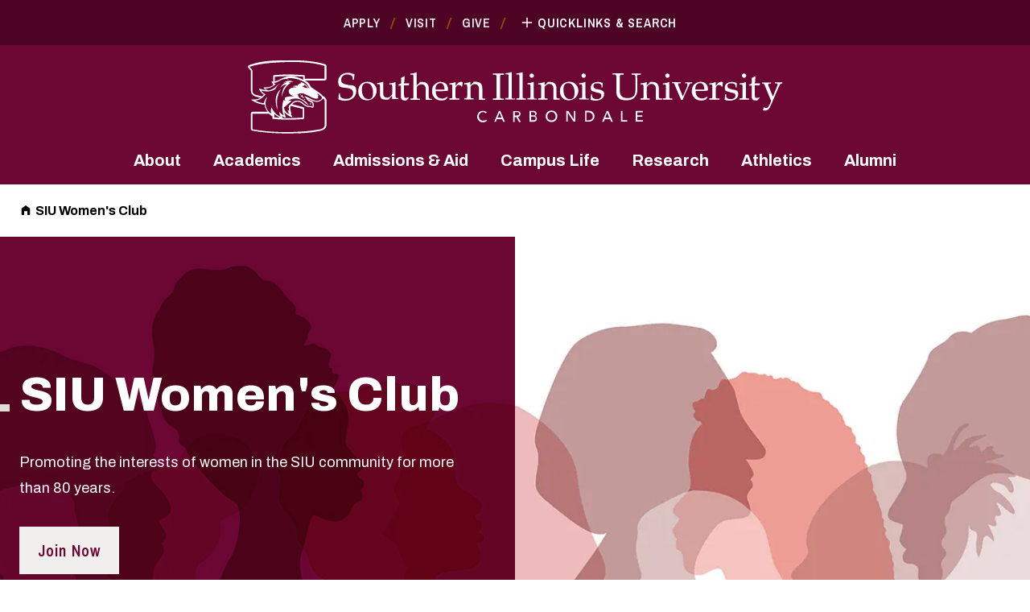

--- FILE ---
content_type: text/html; charset=UTF-8
request_url: https://womensclub.siu.edu/index.php
body_size: 41155
content:
<!DOCTYPE html>
<html lang="en">
	<head>
		



 
 
         












<meta charset="UTF-8"/>
<meta content="IE=edge" http-equiv="X-UA-Compatible"/>
<meta content="width=device-width, initial-scale=1.0" name="viewport"/>
    <title>SIU Women's Club | SIU Women's Club | SIU</title>
<meta content="" name="description"/>
<!-- Google Tag Manager -->
		
<script>(function(w,d,s,l,i){w[l]=w[l]||[];w[l].push({'gtm.start':
new Date().getTime(),event:'gtm.js'});var f=d.getElementsByTagName(s)[0],
j=d.createElement(s),dl=l!='dataLayer'?'&l='+l:'';j.async=true;j.src=
'https://www.googletagmanager.com/gtm.js?id='+i+dl;f.parentNode.insertBefore(j,f);
})(window,document,'script','dataLayer','GTM-5DGK6FZ');</script>

<!-- End Google Tag Manager -->
<link href="https://asset.siu.edu/_files/css/tailwind.css" rel="stylesheet" type="text/css"/>
<link href="https://asset.siu.edu/_files/css/custom.css" rel="stylesheet" type="text/css"/>
<link href="https://asset.siu.edu/_files/css/fancylinks.css" rel="stylesheet" type="text/css"/>
<link href="https://asset.siu.edu/_files/css/search-results.css" rel="stylesheet" type="text/css"/>
<noscript>
    <style>
      .hide-if-no-js {
        display: none !important;
      }
    </style>
</noscript>

<link href="https://fonts.googleapis.com" rel="preconnect"/>
<link crossorigin="crossorigin" href="https://fonts.gstatic.com" rel="preconnect"/>

<link href="https://fonts.googleapis.com/css2?family=Archivo+Narrow:ital,wght@0,400;0,600;1,400;1,600&family=Archivo:ital,wght@0,400;0,700;0,800;1,400;1,700;1,800&display=swap" rel="stylesheet" />

<script defer="defer" src="https://polyfill.io/v3/polyfill.min.js?features=ResizeObserver%2CMap%2CArray.prototype.flatMap%2CObject.fromEntries%2CDOMTokenList.prototype.replace%2CObject.entries%2CSet%2CIntersectionObserver%2CIntersectionObserverEntry"></script>
<script defer="defer" src="https://asset.siu.edu/_files/js/debounceAndThrottle.js"></script>
<script defer="defer" src="https://asset.siu.edu/_files/js/realVw.js"></script>
<script defer="defer" src="https://asset.siu.edu/_files/js/SiteHeader.js"></script>
<script defer="defer" src="https://asset.siu.edu/_files/js/container-query.js"></script>
<script defer="defer" src="https://asset.siu.edu/_files/js/Editorial.js"></script>

<script defer="defer" src="https://player.vimeo.com/api/player.js"></script>
<script defer="defer" src="https://asset.siu.edu/_files/js/HeroPageHeader.js"></script>
<script defer="defer" src="https://asset.siu.edu/_files/js/Accordion.js"></script>
<script defer="defer" src="https://asset.siu.edu/_files/js/Tabs.js"></script>

<script defer="defer" src="https://asset.siu.edu/_files/js/ResponsiveIframe.js"></script>

<script defer="defer" src="https://cdn.jsdelivr.net/npm/focus-visible@5.2.0/dist/focus-visible.min.js"></script>
<script defer="defer" src="https://asset.siu.edu/_files/js/linkify.js"></script>
<script defer="defer" src="https://asset.siu.edu/_files/js/FancyLink.js"></script>

<script src="https://cdnjs.cloudflare.com/ajax/libs/jquery/3.5.1/jquery.min.js"></script>

<script defer="defer" src="https://cdnjs.cloudflare.com/ajax/libs/magnific-popup.js/1.1.0/jquery.magnific-popup.min.js"></script>
<script defer="defer" src="https://asset.siu.edu/_files/js/Video.js"></script>
<script defer="defer" src="https://asset.siu.edu/_files/js/Gallery.js"></script>
<script defer="defer" src="https://asset.siu.edu/_files/js/Figure.js"></script>

<script defer="defer" src="https://asset.siu.edu/_files/fontawesome/js/solid.min.js"></script>
<script defer="defer" src="https://asset.siu.edu/_files/fontawesome/js/brands.min.js"></script>
<script defer="defer" src="https://asset.siu.edu/_files/fontawesome/js/fontawesome.min.js"></script>

    <script defer="defer" src="https://asset.siu.edu/_files/js/hh-custom.js"></script>

<script>
    jQuery(window).bind("load", function() {
   // code here
   
jQuery('link[href^="https://fw.cdn.technolutions.net/framework/base_safe"]').remove();
	
});
</script>


<link rel="stylesheet" type="text/css" href="https://cdnjs.cloudflare.com/ajax/libs/magnific-popup.js/1.1.0/magnific-popup.min.css" integrity="sha512-+EoPw+Fiwh6eSeRK7zwIKG2MA8i3rV/DGa3tdttQGgWyatG/SkncT53KHQaS5Jh9MNOT3dmFL0FjTY08And/Cw==" crossorigin="anonymous" referrerpolicy="no-referrer" />


	</head>
	
<body>
    <div>

	



 
 
         












                    

    
    
        <pass-through>
   
    


 
 
         













                    

    
    
        <header id="site-header">
        <h2 class="sr-only">Southern Illinois University</h2>
        <div aria-hidden="true" aria-label="Quicklinks and search" class="aria-hidden:invisible aria-hidden:overflow-y-hidden data-[is-transitioning]:overflow-y-hidden" id="quicklinks-menu" role="dialog" style="height: 0; transition: height 300ms;">
            <div class="" data-tw-theme="maroon-700">
                <div class="bg-theme-bg-color pt-3 pb-5 sm:pb-7 sidebar-up:pb-5 text-theme-text-color">
                    <div class="container">
                        <div class="space-y-5 sm:space-y-7">
                            <button aria-label="Close quicklinks and search" class="hide-if-no-js group/button flex items-center py-1 px-3 xs:py-1.5 sm:py-2 sm:px-4 mx-auto" id="quicklinks-closer" type="button">
                            <span aria-hidden="true" class="mask-x w-2.5 h-2.5 sm:w-3 sm:h-3 bg-theme-text-color group-hocus/button:bg-yellow-300 transition-colors"></span>
                            <span aria-hidden="true" class="ml-2 sm:ml-2.5 uppercase font-narrow font-semibold tracking-wider text-base sm:text-lg text-theme-text-color group-hocus/button:text-yellow-300 transition-colors">Close Menu</span>
                            </button>
                            <form action="https://siu.edu/search-results.php" class="space-y-4">
                                <label class="font-bold text-lg sm:text-xl" for="site-search">Search</label>
                                <div class="flex">
                                    <input class="bg-white text-black text-lg px-3 shrink grow min-w-0" id="site-search" name="q"/>
                                    <button class="inline-block text-left transition-colors text-base leading-tight py-2.5 px-4 sm:text-size-xl sm:py-3.5 sm:px-5 border-3 border-transparent font-narrow tracking-wider font-semibold text-theme-button-text-color bg-theme-button-bg-color hocus:bg-theme-button-hocus-bg-color [&amp;.ghost]:bg-transparent [&amp;.ghost]:border-theme-button-bg-color [&amp;.ghost]:text-theme-button-bg-color [&amp;.ghost]:hocus:bg-theme-button-bg-color [&amp;.ghost]:hocus:text-theme-button-text-color" type="submit">Go</button>
                                </div>
                            </form>
                            <nav aria-label="Quicklinks">
                                <ol class="columns-[calc(120rem/16)] gap-7 xs:gap-10 sm:gap-16 descendants:break-inside-avoid children:pb-3.5 -mb-3.5 sm:children:pb-5 sm:-mb-5 xl:children:pb-0 xl:gap-0 xl:flex flex-wrap xl:justify-between xl:children:mx-4 xl:-mx-4 xl:children:my-2 xl:-my-2" role="list">
                                                                                                                                                                            <li class="text-size-base sm:text-size-lg pl-[calc(22em/16)] relative">
                                                <a class="font-narrow font-semibold tracking-wider text-theme-fancy-link-color hocus:text-yellow-300 leading-tight before:inline-block before:mask-custom before:mask-contain before:bg-current before:absolute before:left-0 before:top-[calc(2em/16)] before:w-[calc(16em/16)] before:h-[calc(16em/16)]" href="https://siu.edu/jiffy/" style="--tw-mask-image: url('data:image/svg+xml,%3Csvg%20width%3D%2222%22%20height%3D%2222%22%20viewBox%3D%220%200%2022%2022%22%20fill%3D%22none%22%20xmlns%3D%22http%3A%2F%2Fwww.w3.org%2F2000%2Fsvg%22%3E%3Cg%20clip-path%3D%22url%28%23clip0_1817_26486%29%22%3E%3Cpath%20d%3D%22M3.66675%2012.8333H7.33341V9.16667H3.66675V12.8333ZM3.66675%2017.4167H7.33341V13.75H3.66675V17.4167ZM3.66675%208.25H7.33341V4.58333H3.66675V8.25ZM8.25008%2012.8333H19.2501V9.16667H8.25008V12.8333ZM8.25008%2017.4167H19.2501V13.75H8.25008V17.4167ZM8.25008%204.58333V8.25H19.2501V4.58333H8.25008Z%22%20fill%3D%22%23F1EFED%22%2F%3E%3C%2Fg%3E%3Cdefs%3E%3CclipPath%20id%3D%22clip0_1817_26486%22%3E%3Crect%20width%3D%2222%22%20height%3D%2222%22%20fill%3D%22white%22%2F%3E%3C%2FclipPath%3E%3C%2Fdefs%3E%3C%2Fsvg%3E')">A–Z Index</a>
                                            </li>
                                                                                                                                                                                                                                                                                                                                                                                                                                                                                                                                                                                                                                    <li class="text-size-base sm:text-size-lg pl-[calc(22em/16)] relative">
                                                <a class="font-narrow font-semibold tracking-wider text-theme-fancy-link-color hocus:text-yellow-300 leading-tight before:inline-block before:mask-custom before:mask-contain before:bg-current before:absolute before:left-0 before:top-[calc(2em/16)] before:w-[calc(16em/16)] before:h-[calc(16em/16)]" href="https://mycourses.siu.edu/d2l/login" style="--tw-mask-image: url('data:image/svg+xml,%3Csvg%20width%3D%2222%22%20height%3D%2222%22%20viewBox%3D%220%200%2022%2022%22%20fill%3D%22none%22%20xmlns%3D%22http%3A%2F%2Fwww.w3.org%2F2000%2Fsvg%22%3E%3Cg%20clip-path%3D%22url%28%23clip0_1817_26492%29%22%3E%3Cpath%20d%3D%22M4.58317%2012.0817V15.7483L10.9998%2019.25L17.4165%2015.7483V12.0817L10.9998%2015.5833L4.58317%2012.0817ZM10.9998%202.75L0.916504%208.25L10.9998%2013.75L19.2498%209.24917V15.5833H21.0832V8.25L10.9998%202.75Z%22%20fill%3D%22%23F1EFED%22%2F%3E%3C%2Fg%3E%3Cdefs%3E%3CclipPath%20id%3D%22clip0_1817_26492%22%3E%3Crect%20width%3D%2222%22%20height%3D%2222%22%20fill%3D%22white%22%2F%3E%3C%2FclipPath%3E%3C%2Fdefs%3E%3C%2Fsvg%3E')">D2L Brightspace</a>
                                            </li>
                                                                                                                                                                                                                                                                                                                                                                                                                                                                                                                                                                                            <li class="text-size-base sm:text-size-lg pl-[calc(22em/16)] relative">
                                                <a class="font-narrow font-semibold tracking-wider text-theme-fancy-link-color hocus:text-yellow-300 leading-tight before:inline-block before:mask-custom before:mask-contain before:bg-current before:absolute before:left-0 before:top-[calc(2em/16)] before:w-[calc(16em/16)] before:h-[calc(16em/16)]" href="https://login.microsoftonline.com/common/oauth2/authorize?client_id=00000002-0000-0ff1-ce00-000000000000&amp;redirect_uri=https%3a%2f%2foutlook.office365.com%2fowa%2f&amp;resource=00000002-0000-0ff1-ce00-000000000000&amp;response_mode=form_post&amp;response_type=code+id_token&amp;scope=openid&amp;msafed=0&amp;client-request-id=529366a6-796b-459c-82e3-6b84da5247ea&amp;protectedtoken=true&amp;claims=%7b%22id_token%22%3a%7b%22xms_cc%22%3a%7b%22values%22%3a%5b%22CP1%22%5d%7d%7d%7d&amp;domain_hint=siu.edu&amp;nonce=637484795371841078.7b5f566e-881a-4f2d-bf04-14de7d6849e7&amp;state=DcsxDoAgEAVR0NarrIAs_OU4kIXEysIQry_Fm26sMWZftsX6FYMcwcIoKSIIBw850dJIOXcSCZV4XEpteKbA2qFZuHTY9R7u-ap773l2nT8" style="--tw-mask-image: url('data:image/svg+xml,%3Csvg%20width%3D%2222%22%20height%3D%2222%22%20viewBox%3D%220%200%2022%2022%22%20fill%3D%22none%22%20xmlns%3D%22http%3A%2F%2Fwww.w3.org%2F2000%2Fsvg%22%3E%3Cg%20clip-path%3D%22url%28%23clip0_1817_26495%29%22%3E%3Cpath%20d%3D%22M17.4167%204.58333V17.4167H4.58333V4.58333H17.4167ZM18.425%202.75H3.575C3.11667%202.75%202.75%203.11667%202.75%203.575V18.425C2.75%2018.7917%203.11667%2019.25%203.575%2019.25H18.425C18.7917%2019.25%2019.25%2018.7917%2019.25%2018.425V3.575C19.25%203.11667%2018.7917%202.75%2018.425%202.75ZM10.0833%206.41667H15.5833V8.25H10.0833V6.41667ZM10.0833%2010.0833H15.5833V11.9167H10.0833V10.0833ZM10.0833%2013.75H15.5833V15.5833H10.0833V13.75ZM6.41667%206.41667H8.25V8.25H6.41667V6.41667ZM6.41667%2010.0833H8.25V11.9167H6.41667V10.0833ZM6.41667%2013.75H8.25V15.5833H6.41667V13.75Z%22%20fill%3D%22%23F1EFED%22%2F%3E%3C%2Fg%3E%3Cdefs%3E%3CclipPath%20id%3D%22clip0_1817_26495%22%3E%3Crect%20width%3D%2222%22%20height%3D%2222%22%20fill%3D%22white%22%2F%3E%3C%2FclipPath%3E%3C%2Fdefs%3E%3C%2Fsvg%3E')">Office 365</a>
                                            </li>
                                                                                                                                                                                                                                                                                                                                                                                                                                                                                                                                                                                            <li class="text-size-base sm:text-size-lg pl-[calc(22em/16)] relative">
                                                <a class="font-narrow font-semibold tracking-wider text-theme-fancy-link-color hocus:text-yellow-300 leading-tight before:inline-block before:mask-custom before:mask-contain before:bg-current before:absolute before:left-0 before:top-[calc(2em/16)] before:w-[calc(16em/16)] before:h-[calc(16em/16)]" href="https://salukinet.siu.edu/" style="--tw-mask-image: url('data:image/svg+xml,%3Csvg%20width%3D%2222%22%20height%3D%2222%22%20viewBox%3D%220%200%2022%2022%22%20fill%3D%22none%22%20xmlns%3D%22http%3A%2F%2Fwww.w3.org%2F2000%2Fsvg%22%3E%3Cg%20clip-path%3D%22url%28%23clip0_1817_26498%29%22%3E%3Cpath%20d%3D%22M4.12516%2011C5.39082%2011%206.41683%209.97399%206.41683%208.70833C6.41683%207.44268%205.39082%206.41667%204.12516%206.41667C2.85951%206.41667%201.8335%207.44268%201.8335%208.70833C1.8335%209.97399%202.85951%2011%204.12516%2011Z%22%20fill%3D%22%23F1EFED%22%2F%3E%3Cpath%20d%3D%22M8.25016%207.33333C9.51582%207.33333%2010.5418%206.30732%2010.5418%205.04167C10.5418%203.77601%209.51582%202.75%208.25016%202.75C6.98451%202.75%205.9585%203.77601%205.9585%205.04167C5.9585%206.30732%206.98451%207.33333%208.25016%207.33333Z%22%20fill%3D%22%23F1EFED%22%2F%3E%3Cpath%20d%3D%22M13.7502%207.33333C15.0158%207.33333%2016.0418%206.30732%2016.0418%205.04167C16.0418%203.77601%2015.0158%202.75%2013.7502%202.75C12.4845%202.75%2011.4585%203.77601%2011.4585%205.04167C11.4585%206.30732%2012.4845%207.33333%2013.7502%207.33333Z%22%20fill%3D%22%23F1EFED%22%2F%3E%3Cpath%20d%3D%22M17.8752%2011C19.1408%2011%2020.1668%209.97399%2020.1668%208.70833C20.1668%207.44268%2019.1408%206.41667%2017.8752%206.41667C16.6095%206.41667%2015.5835%207.44268%2015.5835%208.70833C15.5835%209.97399%2016.6095%2011%2017.8752%2011Z%22%20fill%3D%22%23F1EFED%22%2F%3E%3Cpath%20d%3D%22M15.8949%2013.6217C15.0974%2012.6867%2014.4283%2011.8892%2013.6216%2010.9542C13.1999%2010.4592%2012.6591%209.96417%2012.0174%209.74417C11.9166%209.7075%2011.8158%209.68%2011.7149%209.66167C11.4858%209.625%2011.2383%209.625%2010.9999%209.625C10.7616%209.625%2010.5141%209.625%2010.2758%209.67083C10.1749%209.68917%2010.0741%209.71667%209.97326%209.75333C9.33159%209.97333%208.79993%2010.4683%208.36909%2010.9633C7.57159%2011.8983%206.90243%2012.6958%206.09576%2013.6308C4.89493%2014.8317%203.41909%2016.1608%203.69409%2018.0217C3.95993%2018.9567%204.62909%2019.8825%205.82993%2020.1483C6.49909%2020.2858%208.63493%2019.745%2010.9083%2019.745H11.0733C13.3466%2019.745%2015.4824%2020.2767%2016.1516%2020.1483C17.3524%2019.8825%2018.0216%2018.9475%2018.2874%2018.0217C18.5716%2016.1517%2017.0958%2014.8225%2015.8949%2013.6217Z%22%20fill%3D%22%23F1EFED%22%2F%3E%3C%2Fg%3E%3Cdefs%3E%3CclipPath%20id%3D%22clip0_1817_26498%22%3E%3Crect%20width%3D%2222%22%20height%3D%2222%22%20fill%3D%22white%22%2F%3E%3C%2FclipPath%3E%3C%2Fdefs%3E%3C%2Fsvg%3E')">SalukiNet</a>
                                            </li>
                                                                                                                                                                                                                                                                                                                                                                                                                                                                                                                                                                                            <li class="text-size-base sm:text-size-lg pl-[calc(22em/16)] relative">
                                                <a class="font-narrow font-semibold tracking-wider text-theme-fancy-link-color hocus:text-yellow-300 leading-tight before:inline-block before:mask-custom before:mask-contain before:bg-current before:absolute before:left-0 before:top-[calc(2em/16)] before:w-[calc(16em/16)] before:h-[calc(16em/16)]" href="https://siu.edu/libraries/" style="--tw-mask-image: url('data:image/svg+xml,%3Csvg%20width%3D%2222%22%20height%3D%2222%22%20viewBox%3D%220%200%2022%2022%22%20fill%3D%22none%22%20xmlns%3D%22http%3A%2F%2Fwww.w3.org%2F2000%2Fsvg%22%3E%3Cg%20clip-path%3D%22url%28%23clip0_1817_26501%29%22%3E%3Cpath%20d%3D%22M19.2498%204.58333C18.2323%204.2625%2017.114%204.125%2016.0415%204.125C14.254%204.125%2012.329%204.49167%2010.9998%205.5C9.67067%204.49167%207.74567%204.125%205.95817%204.125C4.17067%204.125%202.24567%204.49167%200.916504%205.5V18.9292C0.916504%2019.1583%201.14567%2019.3875%201.37484%2019.3875C1.4665%2019.3875%201.51234%2019.3417%201.604%2019.3417C2.8415%2018.7458%204.629%2018.3333%205.95817%2018.3333C7.74567%2018.3333%209.67067%2018.7%2010.9998%2019.7083C12.2373%2018.9292%2014.4832%2018.3333%2016.0415%2018.3333C17.554%2018.3333%2019.1123%2018.6083%2020.3957%2019.2958C20.4873%2019.3417%2020.5332%2019.3417%2020.6248%2019.3417C20.854%2019.3417%2021.0832%2019.1125%2021.0832%2018.8833V5.5C20.5332%205.0875%2019.9373%204.8125%2019.2498%204.58333ZM19.2498%2016.9583C18.2415%2016.6375%2017.1415%2016.5%2016.0415%2016.5C14.4832%2016.5%2012.2373%2017.0958%2010.9998%2017.875V7.33333C12.2373%206.55417%2014.4832%205.95833%2016.0415%205.95833C17.1415%205.95833%2018.2415%206.09583%2019.2498%206.41667V16.9583Z%22%20fill%3D%22%23F1EFED%22%2F%3E%3Cpath%20d%3D%22M16.0415%209.625C16.8482%209.625%2017.6273%209.7075%2018.3332%209.86333V8.47C17.609%208.3325%2016.8298%208.25%2016.0415%208.25C14.4832%208.25%2013.0715%208.51583%2011.9165%209.01083V10.5325C12.9523%209.94583%2014.3915%209.625%2016.0415%209.625Z%22%20fill%3D%22%23F1EFED%22%2F%3E%3Cpath%20d%3D%22M11.9165%2011.4492V12.9708C12.9523%2012.3842%2014.3915%2012.0633%2016.0415%2012.0633C16.8482%2012.0633%2017.6273%2012.1458%2018.3332%2012.3017V10.9083C17.609%2010.7708%2016.8298%2010.6883%2016.0415%2010.6883C14.4832%2010.6883%2013.0715%2010.9633%2011.9165%2011.4492Z%22%20fill%3D%22%23F1EFED%22%2F%3E%3Cpath%20d%3D%22M16.0415%2013.1358C14.4832%2013.1358%2013.0715%2013.4017%2011.9165%2013.8967V15.4183C12.9523%2014.8317%2014.3915%2014.5108%2016.0415%2014.5108C16.8482%2014.5108%2017.6273%2014.5933%2018.3332%2014.7492V13.3558C17.609%2013.2092%2016.8298%2013.1358%2016.0415%2013.1358Z%22%20fill%3D%22%23F1EFED%22%2F%3E%3C%2Fg%3E%3Cdefs%3E%3CclipPath%20id%3D%22clip0_1817_26501%22%3E%3Crect%20width%3D%2222%22%20height%3D%2222%22%20fill%3D%22white%22%2F%3E%3C%2FclipPath%3E%3C%2Fdefs%3E%3C%2Fsvg%3E')">Libraries</a>
                                            </li>
                                                                                                                                                                                                                                                                                                                                                                                                                                                                                                                                                                                            <li class="text-size-base sm:text-size-lg pl-[calc(22em/16)] relative">
                                                <a class="font-narrow font-semibold tracking-wider text-theme-fancy-link-color hocus:text-yellow-300 leading-tight before:inline-block before:mask-custom before:mask-contain before:bg-current before:absolute before:left-0 before:top-[calc(2em/16)] before:w-[calc(16em/16)] before:h-[calc(16em/16)]" href="https://siu.university-tour.com/map.php" style="--tw-mask-image: url('data:image/svg+xml,%3Csvg%20width%3D%2222%22%20height%3D%2222%22%20viewBox%3D%220%200%2022%2022%22%20fill%3D%22none%22%20xmlns%3D%22http%3A%2F%2Fwww.w3.org%2F2000%2Fsvg%22%3E%3Cg%20clip-path%3D%22url%28%23clip0_1817_26504%29%22%3E%3Cpath%20d%3D%22M18.7917%202.75L18.645%202.7775L13.75%204.675L8.25%202.75L3.08%204.49167C2.8875%204.55583%202.75%204.72083%202.75%204.93167V18.7917C2.75%2019.0483%202.95167%2019.25%203.20833%2019.25L3.355%2019.2225L8.25%2017.325L13.75%2019.25L18.92%2017.5083C19.1125%2017.4442%2019.25%2017.2792%2019.25%2017.0683V3.20833C19.25%202.95167%2019.0483%202.75%2018.7917%202.75ZM13.75%2017.4167L8.25%2015.4825V4.58333L13.75%206.5175V17.4167Z%22%20fill%3D%22%23F1EFED%22%2F%3E%3C%2Fg%3E%3Cdefs%3E%3CclipPath%20id%3D%22clip0_1817_26504%22%3E%3Crect%20width%3D%2222%22%20height%3D%2222%22%20fill%3D%22white%22%2F%3E%3C%2FclipPath%3E%3C%2Fdefs%3E%3C%2Fsvg%3E')">Campus Map</a>
                                            </li>
                                                                                                                                                                                                                                                                                                                                                                                                                                                                                                                                                                                            <li class="text-size-base sm:text-size-lg pl-[calc(22em/16)] relative">
                                                <a class="font-narrow font-semibold tracking-wider text-theme-fancy-link-color hocus:text-yellow-300 leading-tight before:inline-block before:mask-custom before:mask-contain before:bg-current before:absolute before:left-0 before:top-[calc(2em/16)] before:w-[calc(16em/16)] before:h-[calc(16em/16)]" href="https://diversity.siu.edu/" style="--tw-mask-image: url('data:image/svg+xml,%3Csvg%20width%3D%2222%22%20height%3D%2222%22%20viewBox%3D%220%200%2022%2022%22%20fill%3D%22none%22%20xmlns%3D%22http%3A%2F%2Fwww.w3.org%2F2000%2Fsvg%22%3E%3Cg%20clip-path%3D%22url%28%23clip0_1817_26507%29%22%3E%3Cpath%20d%3D%22M11.0002%2019.5708L9.671%2018.3608C4.95016%2014.08%201.8335%2011.2567%201.8335%207.79167C1.8335%204.96833%204.05183%202.75%206.87516%202.75C8.47016%202.75%2010.001%203.4925%2011.0002%204.66583C11.9993%203.4925%2013.5302%202.75%2015.1252%202.75C17.9485%202.75%2020.1668%204.96833%2020.1668%207.79167C20.1668%2011.2567%2017.0502%2014.08%2012.3293%2018.37L11.0002%2019.5708Z%22%20fill%3D%22%23F1EFED%22%2F%3E%3C%2Fg%3E%3Cdefs%3E%3CclipPath%20id%3D%22clip0_1817_26507%22%3E%3Crect%20width%3D%2222%22%20height%3D%2222%22%20fill%3D%22white%22%2F%3E%3C%2FclipPath%3E%3C%2Fdefs%3E%3C%2Fsvg%3E')">Diversity</a>
                                            </li>
                                                                                                                                                                                                                                                                                                                                                                                                                                                                                                                                                                                            <li class="text-size-base sm:text-size-lg pl-[calc(22em/16)] relative">
                                                <a class="font-narrow font-semibold tracking-wider text-theme-fancy-link-color hocus:text-yellow-300 leading-tight before:inline-block before:mask-custom before:mask-contain before:bg-current before:absolute before:left-0 before:top-[calc(2em/16)] before:w-[calc(16em/16)] before:h-[calc(16em/16)]" href="https://www.siumed.edu/" style="--tw-mask-image: url('data:image/svg+xml,%3Csvg%20width%3D%2222%22%20height%3D%2222%22%20viewBox%3D%220%200%2022%2022%22%20fill%3D%22none%22%20xmlns%3D%22http%3A%2F%2Fwww.w3.org%2F2000%2Fsvg%22%3E%3Cg%20clip-path%3D%22url%28%23clip0_1817_26510%29%22%3E%3Cpath%20d%3D%22M18.3335%205.5H14.6668V3.66667C14.6668%202.65833%2013.8418%201.83333%2012.8335%201.83333H9.16683C8.1585%201.83333%207.3335%202.65833%207.3335%203.66667V5.5H3.66683C2.6585%205.5%201.8335%206.325%201.8335%207.33333V18.3333C1.8335%2019.3417%202.6585%2020.1667%203.66683%2020.1667H18.3335C19.3418%2020.1667%2020.1668%2019.3417%2020.1668%2018.3333V7.33333C20.1668%206.325%2019.3418%205.5%2018.3335%205.5ZM9.16683%203.66667H12.8335V5.5H9.16683V3.66667ZM14.6668%2013.75H11.9168V16.5H10.0835V13.75H7.3335V11.9167H10.0835V9.16667H11.9168V11.9167H14.6668V13.75Z%22%20fill%3D%22%23F1EFED%22%2F%3E%3C%2Fg%3E%3Cdefs%3E%3CclipPath%20id%3D%22clip0_1817_26510%22%3E%3Crect%20width%3D%2222%22%20height%3D%2222%22%20fill%3D%22white%22%2F%3E%3C%2FclipPath%3E%3C%2Fdefs%3E%3C%2Fsvg%3E')">Medicine</a>
                                            </li>
                                                                                                            </ol>
                            </nav>
                            <ul class="text-center sidebar-up:hidden" role="list">
                                                                                                                        <li class="inline-block relative mr-7 last:after:hidden last:mr-0 after:absolute after:top-1.5 after:-right-4 after:w-[2px] after:h-3.5 after:skew-x-[-20deg] after:bg-brown-500"><a class="font-narrow font-semibold tracking-wider uppercase text-base text-theme-fancy-link-color hocus:text-yellow-300" href="https://siu.edu/apply-now/index.php">Apply</a></li>
                                                                                                                        <li class="inline-block relative mr-7 last:after:hidden last:mr-0 after:absolute after:top-1.5 after:-right-4 after:w-[2px] after:h-3.5 after:skew-x-[-20deg] after:bg-brown-500"><a class="font-narrow font-semibold tracking-wider uppercase text-base text-theme-fancy-link-color hocus:text-yellow-300" href="https://siu.edu/visit/index.php">Visit</a></li>
                                                                                                                        <li class="inline-block relative mr-7 last:after:hidden last:mr-0 after:absolute after:top-1.5 after:-right-4 after:w-[2px] after:h-3.5 after:skew-x-[-20deg] after:bg-brown-500"><a class="font-narrow font-semibold tracking-wider uppercase text-base text-theme-fancy-link-color hocus:text-yellow-300" href="https://siuf.org/index.php">Give</a></li>
                                                            </ul>
                        </div>
                    </div>
                </div>
            </div>
        </div>
        <div class="" data-tw-theme="maroon-700">
            <div class="hidden sidebar-up:block bg-theme-bg-color py-4 text-theme-text-color">
                <div class="container">
                    <div class="flex justify-center items-center leading-0">
                        <ul role="list">
                                                                                                            <li class="inline-block relative mr-7 after:absolute after:top-1.5 after:-right-4 after:w-[2px] after:h-3.5 after:skew-x-[-20deg] after:bg-brown-500"><a class="font-narrow font-semibold tracking-wider uppercase text-base text-theme-fancy-link-color hocus:text-yellow-300" href="https://siu.edu/apply-now/index.php">Apply</a></li>
                                                                                                            <li class="inline-block relative mr-7 after:absolute after:top-1.5 after:-right-4 after:w-[2px] after:h-3.5 after:skew-x-[-20deg] after:bg-brown-500"><a class="font-narrow font-semibold tracking-wider uppercase text-base text-theme-fancy-link-color hocus:text-yellow-300" href="https://siu.edu/visit/index.php">Visit</a></li>
                                                                                                            <li class="inline-block relative mr-7 after:absolute after:top-1.5 after:-right-4 after:w-[2px] after:h-3.5 after:skew-x-[-20deg] after:bg-brown-500"><a class="font-narrow font-semibold tracking-wider uppercase text-base text-theme-fancy-link-color hocus:text-yellow-300" href="https://siuf.org/index.php">Give</a></li>
                                                    </ul>
                        <button aria-controls="quicklinks-menu" aria-expanded="false" aria-label="Quicklinks and Search" class="hide-if-no-js group/button inline-flex items-center py-1 -my-1 px-3" data-quicklinks-toggler="data-quicklinks-toggler" type="button">
                        <span aria-hidden="true" class="mask-x rotate-45 group-aria-expanded/button:rotate-0 w-2.5 h-2.5 bg-theme-text-color group-hocus/button:bg-yellow-300 transition-[background-color,transform]"></span>
                        <span aria-hidden="true" class="ml-2 uppercase font-narrow font-semibold tracking-wider text-base text-theme-text-color group-hocus/button:text-yellow-300 transition-colors">Quicklinks &amp; Search</span>
                        </button>
                    </div>
                </div>
            </div>
        </div>
        <div class="" data-tw-theme="maroon-500">
            <div class="bg-theme-bg-color py-4 text-theme-text-color">
                <div class="container">
                    <div class="space-y-4">
                        <div class="flex flex-wrap justify-between -mx-1.5 xs:items-center sidebar-up:justify-center sidebar-up:mx-0">
                            <div class="grow flex justify-center px-3">
                                                                        <a aria-label="SIU Homepage" class="grow min-w-[calc(150rem/16)] max-w-[calc(200rem/16)] sm:max-w-[calc(220rem/16)] md:max-w-[calc(503rem/16)] lg:max-w-[calc(670rem/16)]" href="https://siu.edu/">
                                                                                                                                                                                                                                                                                                                                                                                                                                                                                                                                                                                                                                    <svg xmlns="http://www.w3.org/2000/svg" aria-hidden="true" class="md:hidden" id="Layer_1" version="1.1" viewBox="0 0 320.1 130.5">
                                        <!-- Generator: Adobe Illustrator 29.5.0, SVG Export Plug-In . SVG Version: 2.1.0 Build 137)  -->
                                        <defs>
                                          <style>
                                            .st0 {
                                              fill: #fff;
                                            }
                                          </style>
                                        </defs>
                                        <g>
                                          <path class="st0" d="M315,102.1c-.9,0-1.7,0-2.6,0v.8h.7c.7.1,1.1.3,1.1.8s0,.4-.2.7l-3.2,7.8-3.1-7.5c-.2-.5-.2-.8-.2-1,0-.5.4-.7.9-.7h1v-.8c-1.1,0-2.1,0-3.1,0s-2.1,0-3.1,0v.8h.5c.6.1,1,.3,1.4,1.4l4.4,10.9-.6,1.6c-.5,1.2-1.4,3.4-2.9,3.5h0c-.4,0-1-.3-1.3-.6h-.4l-.6,2c.3.2.9.4,1.3.4,2.2,0,3.2-1.3,4.1-3.3l5.4-12.6c1-2.4,1.6-3.2,2.3-3.3h.8v-.8c-.9,0-1.7,0-2.5,0Z"/>
                                          <path class="st0" d="M298.5,101.8c0-1.1.1-2.6.3-3.8l-.3-.3c-.5.3-1.3.7-2.3,1,0,.7.1,1.4.1,2.1v1.9l-2.1.9v.6h2c0-.1,0,7.6,0,7.6,0,2.2,1.2,2.8,2.6,2.8s1.5,0,1.8-.3l1.3-1.4-.4-.5c-.4.2-.9.5-1.6.5-1.1,0-1.5-.6-1.5-1.9v-7h3.4l.2-1.5-3.7.2v-1Z"/>
                                          <path class="st0" d="M292,113.2c-.1-.3-.1-.8-.1-1.6v-9.8h-.2c-1,.3-2.6.8-4.2,1v.8h1c.6,0,.8,0,1,.3.1.2.2.8.2,1.7v6c0,.7,0,1.3-.1,1.6-.1.2-.4.4-.9.4h-1.2v.9c1,0,2,0,3.4,0s2.4,0,3.4,0v-.8h-1.2c-.5-.1-.8-.2-.9-.5Z"/>
                                          <path class="st0" d="M290.6,98.9c.8,0,1.5-.7,1.5-1.5s-.7-1.5-1.5-1.5-1.5.7-1.5,1.5.7,1.5,1.5,1.5Z"/>
                                          <path class="st0" d="M281.7,106.9c-2-.4-2.9-1-2.9-2.1s.4-2.2,2.6-2.2,3.1.8,3.1,2.2v.6h.8c0-1.1,0-2.1.1-3-1-.4-2.2-.7-3.5-.7-2.5,0-5,1-5,3.9s1,2.4,2.3,2.9c1.3.5,2.8.8,4,1.1.8.2,1.3.9,1.3,1.8,0,1.4-1.4,2.4-3.1,2.4s-3.5-.6-3.5-2.3v-1.1h-.8c0,1.3,0,2.5-.3,3.7,1.3.5,2.5.6,3.8.6,3,0,5.9-1.6,5.9-4.5s-1.5-2.9-4.7-3.4Z"/>
                                          <path class="st0" d="M271.8,102.8l-1.4,1.7h0v-2.7h-.2c-1,.3-2.6.8-4.2,1v.8h1c.6,0,.8,0,1,.3.1.2.2.8.2,1.7v6c0,.7,0,1.3-.1,1.6-.1.2-.4.4-.9.4h-1.2v.9c1,0,2,0,3.4,0s2.4,0,3.8,0v-.8h-1.4c-.6-.1-1-.2-1.1-.5-.1-.3-.1-.8-.1-1.6v-4.6c0-1.7,1.2-3,2.4-3s1.5.6,1.8,1.2h.6l.2-3.2c-.2-.2-.8-.3-1.2-.3-.7,0-1.6.3-2.3,1.1Z"/>
                                          <path class="st0" d="M259.6,101.7c-.9,0-1.7.3-2.6.7-.6.3-1.2.7-1.7,1.1-1.2,1-1.9,2.5-1.9,5.1s2.1,6.2,6.2,6.2,4.1-1.2,4.3-1.5l.5-.9-.3-.3c-1,.6-2,1.3-3.3,1.3-3.3,0-4.9-2.1-4.9-5.3h3.9c1.6,0,3.3-.1,4.9-.4,0-.4,0-.8,0-1.1,0-3-2.2-4.9-5.1-4.9ZM259.3,107.2c-1.1,0-2.3,0-3.4-.2v-.4c0-2.7,1.6-4.1,3.5-4.1s2.8,2,2.8,4.5c-.9,0-1.9,0-3,0Z"/>
                                          <path class="st0" d="M253.7,102c-.8,0-1.7,0-2.5,0s-1.7,0-2.5,0v.8h1.1c.4,0,.6.3.6.8s-.2,1.1-.5,1.9l-1.1,2.8c-.5,1.3-1.1,2.5-1.7,3.8l-3.2-7.7c-.2-.4-.2-.7-.2-1,0-.4.2-.5.7-.6h1.3v-.8c-1,0-2.1,0-3.1,0s-2.1,0-3.1,0v.8h.9c.5,0,.7.6.8.9l4.6,10.8h1.3c.4-.9.6-1.9,1.1-2.9l3.2-7c.4-.8.8-1.7,1.5-1.8h.8v-.8Z"/>
                                          <path class="st0" d="M237.6,113.2c-.1-.3-.1-.8-.1-1.6v-9.8h-.2c-1,.3-2.6.8-4.2,1v.8h1c.6,0,.8,0,1,.3.1.2.2.8.2,1.7v6c0,.7,0,1.3-.1,1.6-.1.2-.4.4-.9.4h-1.2v.9c1,0,2,0,3.4,0s2.4,0,3.4,0v-.8h-1.2c-.5-.1-.8-.2-.9-.5Z"/>
                                          <path class="st0" d="M236.2,98.9c.8,0,1.5-.7,1.5-1.5s-.7-1.5-1.5-1.5-1.5.7-1.5,1.5.7,1.5,1.5,1.5Z"/>
                                          <path class="st0" d="M230.1,113.2c-.1-.3-.1-.8-.1-1.6v-5.2c0-2.9-1.3-4.7-4.4-4.7s-1.6.2-2.2.7l-1.7,1.5.5.5c.6-.6,1.6-1,2.5-1,1.8,0,3.1,1.2,3.1,3.4v7.6c.6,0,1.4,0,2.1,0s1.5,0,2.2,0v-.8h-1.1c-.5-.1-.8-.2-.9-.5Z"/>
                                          <path class="st0" d="M221.4,104.1h0v-2.3h-.2c-1,.3-2.6.8-4.2,1v.8h1c.6,0,.8,0,1,.3.1.2.2.8.2,1.7v6c0,.7,0,1.3-.1,1.6-.1.2-.4.4-.9.4h-1.2v.9c.9,0,2,0,3.3,0s2.4,0,3.3,0v-.8h-1.2c-.5-.1-.8-.2-.9-.5-.1-.3-.1-.8-.1-1.6v-5.7c0-.5.3-1,.8-1.5l-.5-.5-.3.2Z"/>
                                          <path class="st0" d="M217.2,95.8c-1.2,0-2.1,0-3.2,0s-2,0-3.1,0v.8h1.2c.6.1,1,.2,1.1.5.2.3.2,1,.2,2v8.6c0,4.5-2.6,5.6-5.5,5.6s-5.5-1.1-5.5-4.9v-9.2c0-1,0-1.7.2-2,.2-.3.5-.4,1.1-.4h1.3v-.9c-1.4,0-2.7,0-3.9,0s-2.6,0-4,0v.8h1.3c.7.1,1,.2,1.1.5.2.3.2,1,.2,2v9.5c0,4.9,2.7,6.3,7.3,6.3s7.6-2.3,7.6-8.1v-7.8c0-1,0-1.7.2-2,.2-.3.5-.3,1.1-.4h1.2v-.9Z"/>
                                          <path class="st0" d="M186.7,106.9c-2-.4-2.9-1-2.9-2.1s.3-2.2,2.6-2.2,3.1.8,3.1,2.2v.6h.8c0-1.1,0-2.1.1-3-1-.4-2.2-.7-3.5-.7-2.5,0-5.1,1-5.1,3.9s1,2.4,2.3,2.9c1.3.5,2.8.8,3.9,1.1.8.2,1.3.9,1.3,1.8,0,1.4-1.5,2.4-3.1,2.4s-3.5-.6-3.5-2.3v-1.1h-.8c0,1.3,0,2.5-.3,3.7,1.3.5,2.5.6,3.8.6,3,0,5.9-1.6,5.9-4.5s-1.5-2.9-4.7-3.4Z"/>
                                          <path class="st0" d="M178.2,113.2c-.1-.3-.1-.8-.1-1.6v-9.8h-.2c-1,.3-2.6.8-4.2,1v.8h1c.6,0,.8,0,1,.3.1.2.2.8.2,1.7v6c0,.7,0,1.3-.1,1.6-.1.2-.4.4-.9.4h-1.2v.9c1,0,2,0,3.4,0s2.4,0,3.4,0v-.8h-1.2c-.5-.1-.7-.2-.9-.5Z"/>
                                          <path class="st0" d="M176.8,98.9c.8,0,1.5-.7,1.5-1.5s-.7-1.5-1.5-1.5-1.5.7-1.5,1.5.7,1.5,1.5,1.5Z"/>
                                          <path class="st0" d="M166.8,101.7c-.6,0-1.2,0-1.8.2l.2.8c.3,0,.6-.1,1-.1,2.6,0,4.2,3,4.2,6.4s-.8,4.3-2.6,4.8l.2.7c3-.8,5-3.4,5-6.7s-2.7-6.1-6.1-6.1Z"/>
                                          <path class="st0" d="M166.9,114c-3.4,0-4.5-3.7-4.5-6.6s.7-4.2,2.8-4.7l-.2-.8c-3.2.7-5.1,3.2-5.1,6.7s2.4,6.3,5.7,6.3h.2c.7,0,1.4,0,2.1-.3l-.2-.7c-.3,0-.5.1-.9.1Z"/>
                                          <path class="st0" d="M157.6,113.2c-.1-.3-.1-.8-.1-1.6v-5.2c0-2.9-1.3-4.7-4.4-4.7s-1.6.2-2.2.7l-1.7,1.5.5.5c.6-.6,1.6-1,2.5-1,1.8,0,3.1,1.2,3.1,3.4v7.6c.6,0,1.4,0,2.1,0s1.5,0,2.2,0v-.8h-1.1c-.5-.1-.8-.2-.9-.5Z"/>
                                          <path class="st0" d="M148.9,104.1h0v-2.3h-.2c-1,.3-2.6.8-4.2,1v.8h1c.6,0,.8,0,1,.3.1.2.2.8.2,1.7v6c0,.7,0,1.3-.1,1.6-.1.2-.4.4-.9.4h-1.2v.9c.9,0,2,0,3.3,0s2.4,0,3.3,0v-.8h-1.2c-.5-.1-.8-.2-.9-.5-.1-.3-.1-.8-.1-1.6v-5.7c0-.5.3-1,.8-1.5l-.5-.5-.3.2Z"/>
                                          <path class="st0" d="M141.4,113.2c-.1-.3-.1-.8-.1-1.6v-9.8h-.2c-1,.3-2.6.8-4.2,1v.8h1c.6,0,.8,0,1,.3.1.2.2.8.2,1.7v6c0,.7,0,1.3-.1,1.6-.1.2-.4.4-.9.4h-1.2v.9c1,0,2,0,3.4,0s2.4,0,3.4,0v-.8h-1.2c-.5-.1-.8-.2-.9-.5Z"/>
                                          <path class="st0" d="M140,98.9c.8,0,1.5-.7,1.5-1.5s-.7-1.5-1.5-1.5-1.5.7-1.5,1.5.7,1.5,1.5,1.5Z"/>
                                          <path class="st0" d="M133.6,113.2c-.1-.3-.1-.8-.1-1.6v-16.6l-.2-.2c-1.3.5-2.8.8-4.2,1v.8h1.5c.6,0,.7.5.7,1.1v13.9c0,.7,0,1.3-.1,1.6-.1.2-.4.4-.9.4h-1.2v.9c1,0,2,0,3.4,0s2.4,0,3.4,0v-.8h-1.2c-.5-.1-.8-.2-.9-.5Z"/>
                                          <path class="st0" d="M125.7,113.2c-.1-.3-.1-.8-.1-1.6v-16.6l-.2-.2c-1.3.5-2.8.8-4.2,1v.7h0s1.5,0,1.5,0c.6,0,.7.5.7,1.1v13.9c0,.7,0,1.3-.1,1.6-.1.2-.4.4-.9.4h-1.2v.9c1,0,2,0,3.4,0s2.4,0,3.4,0v-.8h-1.2c-.5-.1-.8-.2-.9-.5Z"/>
                                          <path class="st0" d="M112.3,95.8v.8h1.3c.7.1,1,.2,1.1.5.2.3.2,1,.2,2v12.1c0,1,0,1.7-.2,2-.2.3-.5.4-1.1.4h-1.3v.9c1.4,0,2.7,0,4,0s2.5,0,3.9,0v-.8h-1.3c-.6-.1-1-.2-1.1-.5-.2-.3-.2-1-.2-2v-12.1c0-1,0-1.7.2-2,.2-.3.5-.4,1.1-.4h1.3v-.9c-1.4,0-2.7,0-3.9,0s-2.6,0-4,0Z"/>
                                          <path class="st0" d="M105,113.2c-.1-.3-.1-.8-.1-1.6v-5.2c0-2.9-1.3-4.7-4.4-4.7s-1.6.2-2.2.7l-1.7,1.5.5.5c.6-.6,1.6-1,2.5-1,1.8,0,3.1,1.2,3.1,3.4v7.6c.6,0,1.4,0,2.1,0s1.5,0,2.2,0v-.8h-1.1c-.5-.1-.8-.2-.9-.5Z"/>
                                          <path class="st0" d="M96.2,104.1h0v-2.3h-.2c-1,.3-2.6.8-4.2,1v.8h1c.6,0,.8,0,1,.3.1.2.2.8.2,1.7v6c0,.7,0,1.3-.1,1.6-.1.2-.4.4-.9.4h-1.2v.9c.9,0,2,0,3.3,0s2.4,0,3.3,0v-.8h-1.2c-.5-.1-.8-.2-.9-.5-.1-.3-.1-.8-.1-1.6v-5.7c0-.5.3-1,.8-1.5l-.5-.5-.3.2Z"/>
                                          <path class="st0" d="M87.3,102.8l-1.5,1.7h0v-2.7h-.2c-1,.3-2.6.8-4.2,1v.8h1c.6,0,.8,0,1,.3.1.2.2.8.2,1.7v6c0,.7,0,1.3-.1,1.6-.1.2-.4.4-.9.4h-1.2v.9c1,0,2,0,3.4,0s2.4,0,3.8,0v-.8h-1.4c-.6-.1-1-.2-1.1-.5-.1-.3-.1-.8-.1-1.6v-4.6c0-1.7,1.2-3,2.4-3s1.5.6,1.8,1.2h.6l.2-3.2c-.2-.2-.8-.3-1.2-.3-.7,0-1.6.3-2.3,1.1Z"/>
                                          <path class="st0" d="M75.4,101.7c-.9,0-1.7.3-2.6.7-.6.3-1.2.7-1.7,1.1-1.2,1-1.9,2.5-1.9,5.1s2.1,6.2,6.2,6.2,3.5-.9,4.1-1.4c0,0,.1-.1.2-.2l.5-.9-.4-.3c-1,.6-2,1.3-3.3,1.3-3.3,0-4.9-2.1-4.9-5.3h3.9c1.6,0,3.3-.1,4.9-.4,0-.4,0-.8,0-1.1,0-1.1-.3-2.1-.8-2.9-.9-1.3-2.4-2-4.3-2ZM75.1,107.2c-1.1,0-2.3,0-3.4-.2v-.4c0-2.7,1.6-4.1,3.5-4.1s2.8,2,2.8,4.5c-.9,0-1.9,0-3,0Z"/>
                                          <path class="st0" d="M66.9,113.2c-.1-.3-.1-.8-.1-1.6v-5.2c0-2.9-1.3-4.7-4.4-4.7s-1.6.2-2.2.7l-1.5,1.3.5.5c.6-.5,1.4-.8,2.3-.8,1.8,0,3.1,1.2,3.1,3.4v7.6c.6,0,1.4,0,2.2,0s1.5,0,2.2,0v-.8h-1.1c-.5-.1-.8-.2-.9-.5Z"/>
                                          <path class="st0" d="M58.2,104.1h0v-9.1l-.2-.2c-1.3.5-2.8.8-4.2,1v.8h1.5c.6,0,.7.5.7,1.1v13.9c0,.7,0,1.3-.1,1.6-.1.2-.4.4-.9.4h-1.2v.9c.9,0,2,0,3.3,0s2.4,0,3.3,0v-.8h-1.2c-.5-.1-.8-.2-.9-.5-.1-.3-.1-.8-.1-1.6v-5.7c0-.5.4-1.2,1-1.7l-.5-.5-.5.4Z"/>
                                          <path class="st0" d="M49.6,101.8c0-1.1.1-2.6.3-3.8l-.3-.3c-.5.3-1.3.7-2.3,1,0,.7.1,1.4.1,2.1v1.9l-2.1.9v.6h2c0-.1,0,7.6,0,7.6,0,2.2,1.2,2.8,2.6,2.8s1.5,0,1.7-.3l1.3-1.4-.4-.5c-.4.2-.9.5-1.6.5-1.1,0-1.5-.6-1.5-1.9v-7h3.4l.2-1.5-3.7.2v-1Z"/>
                                          <path class="st0" d="M43.5,113.2c-.1-.3-.1-.8-.1-1.6v-9.8h-.2c-1,.3-2.6.8-4.2,1v.8h1c.6,0,.8,0,1,.3.1.2.2.8.2,1.7v4.4c0,.6-.4,1.4-1.1,2l.5.5.6-.5c0,1,0,1.7-.1,2.5.7,0,1.5,0,2.3,0s1.5,0,2.2,0v-.8h-1.1c-.5-.1-.8-.2-.9-.5Z"/>
                                          <path class="st0" d="M37.7,113c-2.5,0-2.9-1.1-2.9-3.3v-7.9h-.2c-1,.3-2.6.8-4.2,1v.8h1c.6,0,.8,0,1,.3.1.2.2.8.2,1.7v4.5c0,2.2,0,4.6,3.8,4.6s2.3-.4,3-1.1l1.2-1.1-.5-.5c-.6.6-1.5,1.1-2.4,1.1Z"/>
                                          <path class="st0" d="M23.7,101.7c-.6,0-1.2,0-1.8.2l.2.8c.3,0,.6-.1,1-.1,2.6,0,4.2,3,4.2,6.4s-.8,4.3-2.6,4.8l.2.7c3-.8,5-3.4,5-6.7s-2.7-6.1-6.1-6.1Z"/>
                                          <path class="st0" d="M23.8,114c-3.4,0-4.5-3.7-4.5-6.6s.7-4.2,2.8-4.7l-.2-.8c-3.2.7-5.1,3.2-5.1,6.7s2.4,6.3,5.7,6.3h.2c.7,0,1.4,0,2.1-.3l-.2-.7c-.3,0-.5.1-.9.1Z"/>
                                          <path class="st0" d="M9.3,103.7c-3.4-.4-4.4-1.5-4.4-3.3,0-2.7,2.1-3.9,4-3.9s2.2.2,2.9.6c1,.6,1.1.9,1.2,1.6l.2,1.5h.9c0-1.3.1-2.4.4-3.8-1.1-.4-2.7-1.1-4.9-1.1-3.2,0-6.9,1.9-6.9,6.1s1.7,4.1,5.9,4.6c2.7.3,4.7,1.1,4.7,3.6s-2.4,4.1-4.8,4.1-4.2-1-4.4-2.1l-.2-1.8h-.9v1c0,1,0,2.1-.2,3.1.9.4,2.7,1,4.6,1,4,0,8.1-2.2,8.1-6.8s-2.4-4-6.2-4.4Z"/>
                                        </g>
                                        <g>
                                          <polygon class="st0" points="214.8 126.3 218.4 126.3 218.4 125.4 214.8 125.4 214.8 123.2 218.6 123.2 218.6 122.2 213.8 122.2 213.8 129.8 218.8 129.8 218.8 128.9 214.8 128.9 214.8 126.3"/>
                                          <polygon class="st0" points="204.3 122.2 203.3 122.2 203.3 129.8 207.7 129.8 207.7 128.9 204.3 128.9 204.3 122.2"/>
                                          <path class="st0" d="M193.1,122.2l-3.3,7.6h1.2l.8-1.9h3.6l.8,1.9h1.2l-3.3-7.6h-1ZM192.1,127l1.4-3.6,1.4,3.6h-2.8Z"/>
                                          <path class="st0" d="M183.1,123.1c-.4-.3-.8-.5-1.3-.7-.5-.1-1-.2-1.5-.2h-2.6v7.6h2.6c.5,0,1,0,1.5-.2.5-.2.9-.4,1.3-.7.4-.3.7-.7,1-1.2.2-.5.4-1,.4-1.7s-.1-1.2-.4-1.7c-.2-.5-.6-.9-1-1.2ZM183.1,127.2c-.1.4-.4.7-.7.9-.3.2-.6.4-1,.5-.4.1-.8.2-1.3.2h-1.3v-5.7h1.3c.5,0,.9,0,1.3.2.4.1.7.3,1,.5.3.2.5.5.7.9.2.4.2.8.2,1.2s0,.9-.2,1.2Z"/>
                                          <polygon class="st0" points="169.8 128.3 169.8 128.3 165.8 122.2 164.4 122.2 164.4 129.8 165.5 129.8 165.5 123.6 165.5 123.6 169.5 129.8 170.9 129.8 170.9 122.2 169.8 122.2 169.8 128.3"/>
                                          <path class="st0" d="M156.8,123.1c-.4-.4-.8-.6-1.3-.8s-1-.3-1.6-.3-1.1,0-1.6.3c-.5.2-.9.5-1.3.8-.4.3-.6.8-.8,1.3-.2.5-.3,1-.3,1.6s0,1.1.3,1.6c.2.5.5.9.8,1.3.4.3.8.6,1.3.8.5.2,1,.3,1.6.3s1.1,0,1.6-.3c.5-.2.9-.5,1.3-.8.4-.4.6-.8.9-1.3.2-.5.3-1,.3-1.6s-.1-1.1-.3-1.6c-.2-.5-.5-.9-.9-1.3ZM156.6,127.2c-.1.4-.3.7-.6,1-.3.3-.6.5-.9.6-.4.2-.8.2-1.2.2s-.8,0-1.2-.2c-.4-.2-.6-.4-.9-.6-.3-.3-.4-.6-.6-1-.1-.4-.2-.8-.2-1.2s0-.8.2-1.2c.1-.4.3-.7.6-1,.2-.3.5-.5.9-.7.4-.2.7-.2,1.2-.2s.8,0,1.2.2c.4.2.7.4.9.7.2.3.4.6.6,1,.1.4.2.8.2,1.2s0,.8-.2,1.2Z"/>
                                          <path class="st0" d="M143.3,126.4c-.2-.2-.3-.3-.5-.4-.2,0-.4-.1-.7-.2h0c.4-.1.7-.3,1-.6.2-.3.4-.6.4-1.1s0-.7-.2-.9c-.1-.2-.3-.4-.5-.6-.2-.2-.5-.3-.8-.3-.3,0-.6,0-.9,0h-2.6v7.6h2.5c.4,0,.8,0,1.1-.1.3,0,.6-.2.9-.4.3-.2.5-.4.6-.7.1-.3.2-.6.2-1s0-.5-.1-.7c0-.2-.2-.4-.3-.6ZM139.5,123.1h1.2c.5,0,.9,0,1.2.3.3.2.5.5.5.9s0,.4-.1.5c0,.1-.2.3-.3.4-.1,0-.3.2-.5.2-.2,0-.4,0-.6,0h-1.4v-2.3ZM142.5,128.3c-.1.2-.3.3-.4.4-.2,0-.4.2-.6.2-.2,0-.5,0-.7,0h-1.3v-2.6h1.4c.6,0,1,0,1.3.3.3.2.5.5.5,1s0,.5-.2.6Z"/>
                                          <path class="st0" d="M131.5,125.7c.3-.3.5-.8.5-1.4s0-.7-.2-1c-.1-.3-.3-.5-.6-.6-.2-.2-.5-.3-.9-.4-.3,0-.7-.1-1-.1h-2.4v7.6h1.1v-3.4h1.1l1.9,3.4h1.3l-2.1-3.5c.5,0,1-.3,1.3-.7ZM129.1,125.6h-1.2v-2.4h1.3c.2,0,.5,0,.7,0,.2,0,.4.1.5.2.1,0,.3.2.4.4,0,.1.1.3.1.6s0,.4-.1.6c0,.1-.2.3-.4.4-.2,0-.4.2-.6.2-.2,0-.5,0-.7,0Z"/>
                                          <path class="st0" d="M116.6,122.2l-3.3,7.6h1.2l.8-1.9h3.6l.8,1.9h1.2l-3.3-7.6h-1ZM115.6,127l1.4-3.6,1.4,3.6h-2.9Z"/>
                                          <path class="st0" d="M106.5,128.8c-.4.2-.7.3-1.2.3s-.8,0-1.2-.2c-.4-.2-.7-.4-.9-.6-.3-.3-.4-.6-.6-1-.1-.4-.2-.8-.2-1.2s0-.8.2-1.2c.1-.4.3-.7.6-1,.2-.3.5-.5.9-.7.4-.2.8-.2,1.2-.2s.8,0,1.1.2c.3.2.6.4.8.6l.8-.6c-.1-.2-.3-.4-.5-.5-.2-.1-.4-.3-.7-.4-.2,0-.5-.2-.8-.2-.3,0-.5,0-.8,0-.6,0-1.1,0-1.6.3-.5.2-.9.5-1.3.8-.4.3-.6.8-.9,1.3-.2.5-.3,1-.3,1.6s0,1.1.3,1.6c.2.5.5.9.8,1.3.4.3.8.6,1.3.8.5.2,1,.3,1.6.3s1.2-.1,1.7-.4c.5-.2.9-.6,1.2-1l-.8-.6c-.2.3-.5.6-.9.8Z"/>
                                        </g>
                                        <g>
                                          <path class="st0" d="M180.9,23.3h23.6c1,0,1.8-.8,1.8-1.8V6.4c0-.7-.5-1.4-1.2-1.7-.5-.2-12.8-4.7-38-4.7s-37,.6-52,5.8c-.6.2-1,.7-1.2,1.3s0,1.2.4,1.7l2.8,3c.2.2.3.4.3.7v23.6c0,2.9,2.3,5.5,5.6,6.4l5.7,1.5c-3.5,2.1-7.3,2.3-10.9,2.2h-.3s-.2.6-.2.6l.2.2c6,4.3,14,5.2,15.7,5.4,0,3.4,1.7,6.4,3.6,8.6h-17.8c-1,0-1.8.8-1.8,1.8v18.3c0,.8.6,1.6,1.4,1.8.6.1,15.6,3.4,39.7,3.4s29.4-1.1,40.4-3.1c4.9-.9,7.3-3.5,7.3-7.8v-26.8c0-2.5-1.6-4.6-4.1-5.8-.2-.3-.4-.6-.6-.8-1.7-1.7-3.3-2.9-4.3-3.6l-.4-.3c-.9-.7-7.3-4.9-8.9-5.9-2.6-5.1-3.7-6.3-9.9-9.2-14.2-6.5-21-3-26.4-.1-2.2,1.2-4.2,2.2-6.5,2.4v-5.9c1.4,0,2.6-.2,3.7-.3,3.9-.3,6.8-.5,13.3-.5s14.1.4,16.9.6v2.6c0,1,.8,1.8,1.8,1.8ZM144.5,62.6c2.6,3,5.7,4.4,7.8,5.1-2.6-.1-5.2-.3-7.8-.5v-4.5s0,0,0-.1ZM159.9,21.3c7.2-1.7,15.6,1.9,18.8,3.3,5.7,2.5,6.1,5.9,8.2,8.4-3.7-1.3-1.5-4.9-11.5-7.8.6.5,1.1,1,1.3,1.5-1.8.3-3.7,1.5-4.4,3.2-2.5-.6-4.7.2-5.3.8,1.5-.1,2.9.4,3.8.9-2.8,0-4.9.4-6.3,1.1-.8.4-1.3.9-1.7,1.4-1.9,2.5,0,6.2,5.6,8.5-3.5-.5-7.6-.4-10.8,1.2-.3,1.5-.1,3,.5,4-.9-.4-1.5-.8-2-1.4-.3.8-.5,1.6-.7,2.5-.1.6-.3,1.2-.4,1.8-.7,4.1-.7,8.9,1.2,14-2.2-1-3.8-2.5-5-4.2.2,3.1,1.5,5.8,1.5,5.8-6-2-9.2-7.2-10.8-11-.7,1.7-1,3.6-.7,5.7,0,.6.2,1.2.4,1.8,0,0,0,.1,0,.2,0,0-.1-.1-.2-.2-.8-.6-1.4-1.2-2-1.8-5.5-5.5-4.7-11.6-3.5-15.1.2-.7.5-1.2.7-1.7.4-.8.7-1.3.7-1.3-.5.4-.9.8-1.2,1.2-.4.5-.8,1-1.2,1.6-.9,1.5-1.5,3.2-1.8,4.9-3-.2-6.5-1-10.5-2.9,0,0,4,0,8.2-3.1.6-.4,1.2-.9,1.7-1.4.9-.8,1.7-1.7,2.5-2.8-1.8-1.1-3.6-2.6-5.1-4.7,11.4,3.3,16.8-1.9,16.8-1.9,0,0,.5-1.4,2-3.1.4-.5.9-1,1.6-1.5.6-.5,1.3-1,2.2-1.5-1.1.3-2,.7-2.8,1.3-.6.4-1.2.9-1.8,1.4-2.2,2-4.5,4.3-10,5.1-1.3-.6-2.4-1.4-3.1-2.4,5,.2,7.6-1.7,10.2-3.5.7-.5,1.3-.9,2-1.3,0,0,0,0,0,0-.7-.3-1.3-.8-1.9-1.4-.1-.1-.3-.3-.4-.4.1,0,.3,0,.4,0,5.4.5,8.1-6.1,16.9-4.1-.6-.5-1.4-.9-2.3-1.1ZM195,38.2c1.6,1.1,2.7,1.9,4.5,3.5.3.3.7.7,1.1,1,.4.4.5.8.5,1.3-.2,1-1.3,2-2.2,2.4,0,0-1.6,1-3.4,1.1-4.5.2-11.3-5.6-15.5-5.4,2.9,1.4,3.2,5.5,8.2,7.1,2.7.8,2,4.4,1.9,5.1,0,.1-.1.2-.2.1-.5-.2-1.1-.6-1.5-1-.1.2-.3.4-.6.4-3.3,0-6-.9-9.4-4.4-1.4-1.4-5.4-3-9.4-1.5-1.9.7-2.8,1.9-4.3,3.4-.4.5-.9.9-1.5,1.5-.2.2-.5.4-.8.7-.5,3.1.4,6.6.4,6.6,0,0-.9-.6-1.9-1.7.6,2.8,2.3,5.5,2.3,5.5-4.7-2.1-6.3-5.4-6.6-8.5,1.9-1.1,3.2-2.2,4.3-3.2.6-.5,1.1-1,1.5-1.5,1-1,2-1.9,3.4-2.8-1.4-.7-4.4,0-4.4,0,5.9-4.5,13.7-3.2,18.3.5,2,1.6,3.1,3.8,6.8,4.2-2.8-.9-2.6-3.6-8-6.3-4.1-2-5.7-3.9-5.3-5.4-.5,0-.9,0-.9,0,0,0,1.1-1.8,4.2-1.9,1.1,0,2.3,0,3.5.5,5.6,1.9,14,8,17.1,5.3-.3-.7-.4-1.3-.4-1.9,0-.9.4-1.6.4-1.6,0,0,0-.1,0-.2-.2-.5-1-1.5-1.9-2.8ZM180,28.5c1.8.5,3.5,2.4,4.4,4.5-.4,0-1.8-.9-3.5-.7-.5-.6-2.6-1.7-3.7-1.5,1-.8,3.3-1,3.3-1,0,0-.1-.5-.6-1.2ZM142.7,60.9h0c0-.3-.1-.7-.1-1,.2.4.5.7.7,1.1-.2,0-.3,0-.5,0ZM154.9,67.8h0c-.6-1.4-.9-2-1.3-2.9,1.7,1.1,3.8,2,4.3,2.2h.3c0,0,.4-.3.4-.3v-.2c-.2-.4-.4-.8-.5-1.2-.5-1.3-1.1-3-1.6-5.3,2.6,4.1,8.4,6.2,9.2,6.5h.3c0,0,.3-.4.3-.4l-1-1.6c-.5-.8-.8-1.3-1.1-1.7h.2c0,.1.4-.2.4-.2v-.3c-.2-.6-1.6-5.5-1.2-8.2.4-.4.8-.7,1.1-1l13.9,3.6v10.5c-6.4.4-11.7.6-16.8.6s-4.6,0-6.9-.1ZM204.5,48.4v26.8c0,2.9-1.1,5.1-5.8,6-12.8,2.4-27.6,3.1-40.1,3.1-24.2,0-39.3-3.4-39.3-3.4v-18.3h19.6c1.6,1.4,3.1,2.4,3.9,3v2.6c0,.3.3.6.7.7,13.2,1.2,24.2.9,35.3.3.9,0,1.6-.7,1.6-1.4v-11.3c0-.6-.5-1.2-1.2-1.3l-13-3.4c1.1-1.1,1.9-1.9,3.2-2.5,5-1.9,7.9.9,9.4,2.3.2.2.4.3.5.5,2.9,2.6,5.7,2.9,8.8,3,.8.5,1.6,1,2.5.5.4-.2.7-.6.9-1.2.9-4-.9-6.1-2.9-6.7-1.8-.6-3-1.5-3.9-2.6,3.3,1.7,7.8,3.9,10.9,3.7,2.3-.1,5.4-1.8,6.4-3.2.2-.3.4-.6.5-.9,1.3.9,2.1,2.2,2.1,3.6ZM162.2,16.5c-8.5,0-10.9.4-17.2.7-.9,0-1.6.7-1.6,1.4v6.3c-.4,0-.8-.1-1.3-.3h-.3c0,0-.3.3-.3.3v.2c.3.6,1.1,1.4,1.9,2.1v.8c0,.3.1.6.4.8-4.3,3.2-10.3,2.7-11,2.6h-.3s-.3.4-.3.4v.2c.3.3,1.1,1.7,2.4,2.8-3.2-.4-6.7-1.6-7.2-1.7h-.3c0,0-.3.4-.3.4v.2c.6.8,3.2,4.9,6,6.7-.7.8-1.4,1.4-2.1,2l-7.2-1.9c-2.6-.7-4.3-2.5-4.3-4.6V12.5c0-.7-.3-1.4-.8-2l-2.8-3c13.5-4.7,36.8-5.7,51.4-5.7,25.2,0,37.4,4.6,37.4,4.6v15.1h-23.6v-3.6c0-.3-.3-.6-.7-.7-2.3-.2-9.6-.7-18-.7Z"/>
                                          <path class="st0" d="M160.2,25.7s-3.8.3-6.9,4.2c-.4.5-.7,1-1.1,1.6-.1.2-.2.4-.3.6,0,0,.2-.2.6-.5.4-.4,1-.9,1.8-1.4,1.3-.8,3.1-1.7,5.1-1.8-.9.8-1.7,1.6-2.3,2.5-.4.5-.7,1.1-1,1.6-2.9,5.4-2.4,11.8-2.4,11.8,0-2.7,1.3-7.3,4-11.4.4-.5.7-1.1,1.1-1.6,1.5-1.9,3.4-3.7,5.7-4.9,0,0-1.2-.4-3-.1,1.3-1,4.5-1.6,6.3-1.2-6.9-3.4-12.5,1.3-12.5,1.3,0,0,2.5-1.1,4.9-.7Z"/>
                                          <path class="st0" d="M181.1,46.2c0,0,.2,0,.2-.1v-1c-.1,0-.2-.1-.2-.1h-1c0,.1-.1.2,0,.3.2.2.6.6,1.1.9Z"/>
                                          <path class="st0" d="M176,40.2h-1.1s0,0,0,.1c0,.2,0,.7.7,1,0,0,0,0,0,0l.4-1s0,0,0,0Z"/>
                                          <path class="st0" d="M178.6,42l-.4-.5-.2-.8c0,0,0-.1-.2,0l-1.8.7c0,0-.1.1-.1.2.1.3.5.4.9.6.4.3.3.9,1.1,1.1,0,0,.2,0,.2,0l.6-1.1s0,0,0-.1Z"/>
                                          <path class="st0" d="M179.4,43.1l-1.2.4s0,0,0,0c0,.3.6.9,1.3,1.2,0,0,.1,0,.1,0v-1.6c0,0-.1,0-.2,0Z"/>
                                          <path class="st0" d="M187.2,51.8c.1,0,.2,0,.3,0,0,.1,0,.3.1.4.3.2.7,0,1.1-.2,0,0,0,0,0,0-.4,0-.6,0-.9-.2.5-.5.5-1.2.5-1.5,0,0,0,0-.1,0-.2.2-.7.5-1.7.7,0,0,0,0,0,0,0,.6.4.8.7.9Z"/>
                                          <path class="st0" d="M146.5,46.6c0,.6,0,1.2,0,1.9,0,3,.7,6.2,2.1,9.5-.7-3.3-.8-6.4-.7-9.1,0-.6,0-1.2.1-1.8.9-8.4,4.8-13.3,4.8-13.3-3.5,2.5-6,7.1-6.3,12.9Z"/>
                                        </g>
                                      </svg>
                                                                                                                                                                                                                                                                                                                                                                                                                                                                                                                                                                                                                                                                                                                                                                                                                                                                                                                                                                                                                                                                                                                                                                                                                                                                                                                                                                                                                                                                                                                                                                                                                                                                                                                                                                                                                                                                                                                                                                                                                                                                                                                                                                                                                                                                                                                                                                                                                                                                                                                                                                                                                                                                                                                                                                                                                                                                                                                                                                                                                                                                                                                                                                                                                                                                                                                                                                                                                                                                                                                                                                                                                                                                                                                                                                                                                                                                                                                                                                                                                                                                                                                                                                                                                                                                                                                                                                                                                                                                                                                                                                                                                                                                                                                                                                                                                                                                                                                                                                                                                                                                                                                                                                                                                                                                                                                                                                                                                                                                                                                                                                                                                                                                                                                                                                                                                                                                                                                                                                                                                                                                                                                                                                                                                                                                                                                                                                                                                                                                                                                                                                                                                                                                                                                                                                                                                                                                                                                                                                                                                                                                                                                                                                                                                                                                                                                                                                                                                        <svg xmlns="http://www.w3.org/2000/svg" aria-hidden="true" class="hidden md:flex" id="Layer_1" version="1.1" viewBox="0 0 325 46.9">
                                        <!-- Generator: Adobe Illustrator 29.5.0, SVG Export Plug-In . SVG Version: 2.1.0 Build 137)  -->
                                        <defs>
                                          <style>
                                            .st0 {
                                              fill: #fff;
                                            }
                                          </style>
                                        </defs>
                                        <g>
                                          <path class="st0" d="M35.8,13.5h12c.6,0,1-.5,1-1v-7.7c0-.4-.3-.8-.7-1-.3,0-6.5-2.4-19.5-2.4S9.9,1.6,2.2,4.3c-.3.1-.6.4-.7.7,0,.3,0,.7.3,1l1.4,1.5c0,0,.1.2.1.3v12c0,1.6,1.2,2.9,3,3.4l2.8.7c-1.7,1-3.6,1.1-5.3,1h-.2s-.1.3-.1.3h.1c3,2.3,7.1,2.8,8,2.8,0,1.7.8,3.1,1.8,4.3H4.3c-.6,0-1,.5-1,1v9.3c0,.5.3.9.8,1,.3,0,8,1.7,20.3,1.7s15-.5,20.7-1.6c2.6-.5,3.8-1.8,3.8-4.1v-13.7c0-1.3-.9-2.5-2.3-3.1,0,0-.1-.2-.2-.3-.9-.9-1.7-1.5-2.2-1.8l-.2-.2c-.5-.4-4.1-2.8-4.5-3-1.3-2.6-1.9-3.2-5.1-4.7-7.2-3.3-10.7-1.5-13.5,0-1.1.6-2.1,1.1-3.2,1.2v-2.8c.7,0,1.2,0,1.8-.1,2-.1,3.5-.2,6.8-.2s7,.2,8.5.3v1.2c0,.6.5,1,1,1ZM46.6,24.8c.1-.2.2-.3.2-.5.6.5,1,1.1,1,1.8v13.7c0,1.5-.6,2.6-3,3.1-6.6,1.2-14.1,1.6-20.5,1.6-12.3,0-20.1-1.7-20.1-1.7v-9.3h10c.8.8,1.6,1.3,2,1.5v1.3c0,.2.2.3.4.3,6.7.6,12.4.5,18,.1.5,0,.8-.3.8-.7v-5.8c0-.3-.3-.6-.6-.7l-6.6-1.7c.5-.6,1-1,1.6-1.2,2.5-1,3.9.4,4.8,1.2,0,0,.2.2.3.2,1.5,1.3,2.9,1.5,4.5,1.5.4.2.8.5,1.3.3.2-.1.4-.3.4-.6.5-2.1-.5-3.1-1.5-3.5-.9-.3-1.4-.7-1.9-1.2,1.7.8,3.9,1.9,5.4,1.9,1.2,0,2.8-.9,3.3-1.6ZM16.3,32.1c0,0,.1.2.2.3,0,0,0,0-.1,0h0c0,0,0-.2,0-.3ZM17.4,35.6v-2.1c1.1,1.2,2.4,1.9,3.4,2.3-1.1,0-2.2-.1-3.4-.2ZM24.3,35.4c0-.2-.1-.4-.2-.6-.2-.6-.6-1.5-.8-2.5,1.4,2,4.2,3.1,4.6,3.2h.2s.2-.2.2-.2l-.5-.8c-.2-.3-.4-.6-.5-.8h0s.3-.2.3-.2h0c0-.4-.8-2.9-.6-4.3.2-.1.3-.3.5-.4l7,1.8v5.2c-3.2.2-5.9.3-8.4.3s-2.4,0-3.6,0c-.3-.6-.4-.9-.6-1.3.8.5,1.9,1,2.1,1.1h.1c0,0,.2-.2.2-.2h0ZM44,24.3c-.2-.3-.2-.7-.2-1,0-.5.2-.8.2-.8,0,0,0-.1-.1-.2-.2-.3-.5-.7-.9-1.3.8.5,1.3.9,2.1,1.6.2.2.5.4.8.7.2.2.3.4.2.7,0,.5-.7,1-1.1,1.2,0,0-.8.5-1.8.6-2.3.1-5.8-2.9-7.9-2.8,1.5.7,1.6,2.8,4.2,3.6,1.4.4,1,2.2.9,2.6,0,0,0,0-.1,0-.3-.1-.5-.3-.8-.5,0,.1-.2.2-.3.2-1.7,0-3.1-.5-4.8-2.2-.7-.7-2.7-1.5-4.8-.8-1,.4-1.4.9-2.2,1.7-.3.3-.5.5-.9.8,0,0-.2.2-.3.2-.3,1.6.2,3.4.2,3.4,0,0-.4-.3-1-.9.3,1.5,1.2,2.8,1.2,2.8-2.4-1.1-3.2-2.7-3.4-4.3.9-.5,1.5-1.1,2.1-1.6.3-.3.6-.6.9-.8.5-.5,1-1,1.7-1.4-.7-.4-2.2,0-2.2,0,3-2.3,7-1.6,9.3.2,1,.8,1.6,1.9,3.5,2.2-1.4-.5-1.3-1.8-4.1-3.2-2.1-1-2.9-2-2.7-2.8-.3,0-.5,0-.5,0,0,0,.6-.9,2.1-1,.5,0,1.2,0,1.8.2,2.9,1,7.1,4.1,8.7,2.7ZM35.3,16c.9.3,1.8,1.2,2.3,2.3-.2,0-.9-.5-1.8-.4-.3-.3-1.3-.9-1.9-.8.5-.4,1.7-.5,1.7-.5,0,0,0-.3-.3-.6ZM26.2,12.9c-.3-.3-.7-.4-1.2-.6,3.7-.8,8,1,9.6,1.7,2.9,1.3,3.1,3,4.2,4.3-1.9-.6-.8-2.5-5.9-4,.3.2.5.5.7.8-.9.2-1.9.8-2.3,1.6-1.3-.3-2.4.1-2.7.4.8,0,1.5.2,2,.5-1.3,0-2.3.2-3.1.5-.5.2-.8.5-1.1.8-.9,1.3,0,3.2,2.9,4.3-1.8-.2-3.9-.2-5.5.6-.2.7,0,1.5.2,2-.4-.2-.8-.4-1-.7-.1.4-.3.8-.4,1.3,0,.3-.2.7-.2,1-.4,2.1-.3,4.5.6,7-1.1-.5-1.9-1.3-2.6-2.1,0,1.6.8,2.9.8,2.9-3-1-4.7-3.7-5.5-5.6-.3.8-.5,1.7-.4,2.8,0,.3.1.7.2,1,0,0,0,0,0,0,0,0,0,0-.1,0-.4-.3-.8-.7-1.2-1-2.6-2.7-2.3-5.7-1.7-7.5.1-.4.3-.7.4-1,.2-.4.4-.7.4-.7-.2.2-.4.4-.6.6-.3.3-.5.6-.7.9-.4.7-.7,1.5-.9,2.4-1.5,0-3.3-.5-5.3-1.5,0,0,1.9,0,4-1.5.3-.2.7-.5,1-.8.4-.4.9-.9,1.3-1.4-.9-.5-1.8-1.3-2.6-2.4,5.8,1.7,8.6-1,8.6-1,0,0,.3-.7,1-1.6.2-.3.6-.6.9-.8.3-.2.6-.4,1-.6-.5.1-.9.3-1.3.6-.4.2-.7.5-1,.8-1.1,1-2.3,2.2-5.1,2.6-.7-.3-1.2-.7-1.6-1.2,2.5,0,3.9-.9,5.2-1.8.3-.2.7-.5,1-.7-.1,0-.3-.1-.4-.2-.2-.1-.3-.2-.5-.4-.1,0-.2-.2-.3-.3.1,0,.2,0,.3,0,2.7.1,4.1-3.1,8.5-2.1ZM26.3,9.9c-4.3,0-5.6.2-8.8.4-.5,0-.8.3-.8.7v3.2c-.2,0-.4,0-.7-.1h-.1s-.2.2-.2.2h0c.1.5.5.9.9,1.2v.4c0,.2,0,.3.2.4-2.2,1.6-5.2,1.4-5.6,1.3h-.1s-.1.2-.1.2h0c0,.3.5.9,1.1,1.5-1.6-.2-3.2-.7-3.6-.9h-.2s-.2.2-.2.2h0c.3.5,1.5,2.6,3,3.5-.3.4-.7.7-1,1l-3.7-.9c-1.3-.3-2.2-1.3-2.2-2.4V7.8c0-.4-.1-.7-.4-1l-1.4-1.5c6.9-2.4,18.8-2.9,26.2-2.9,12.9,0,19.1,2.4,19.1,2.4v7.7h-12v-1.9c0-.2-.2-.3-.4-.3-1.2,0-4.9-.4-9.2-.4Z"/>
                                          <path class="st0" d="M21,17.8s.1-.1.3-.3c.2-.2.6-.5,1.1-.8.7-.4,1.5-.8,2.4-.8-.4.4-.8.8-1.1,1.2-.2.3-.4.6-.6.9-1.5,2.8-1.2,6-1.2,6,0-1.4.7-3.7,2-5.8.2-.3.4-.6.7-.9.8-.9,1.7-1.8,2.8-2.4,0,0-.6-.2-1.5,0,.7-.5,2.3-.8,3.2-.6-3.5-1.7-6.4.7-6.4.7,0,0,1.3-.6,2.5-.4,0,0-1.9.2-3.4,2-.2.3-.4.6-.6.9,0,0-.1.2-.2.3Z"/>
                                          <path class="st0" d="M35.9,25s0,0,0,0v-.5c0,0,0,0-.1,0h-.5c0,0,0,.1,0,.2,0,.1.3.3.6.5Z"/>
                                          <path class="st0" d="M39,27.9c0,0,.1,0,.2,0,0,0,0,.1,0,.2.1,0,.3,0,.5-.1,0,0,0,0,0,0-.2,0-.3,0-.4-.1.2-.2.2-.6.2-.8,0,0,0,0,0,0-.1,0-.4.3-.8.4,0,0,0,0,0,0,0,.3.2.4.4.5Z"/>
                                          <path class="st0" d="M34.6,22.9l-.2-.2v-.4c-.1,0-.2,0-.2,0l-.9.4s0,0,0,.1c0,.2.3.2.4.3.2.2.2.5.5.5,0,0,0,0,.1,0l.3-.6s0,0,0,0Z"/>
                                          <path class="st0" d="M33.3,21.9h-.5s0,0,0,0c0,0,0,.3.4.5,0,0,0,0,0,0l.2-.5s0,0,0,0Z"/>
                                          <path class="st0" d="M35,23.4l-.6.2s0,0,0,0c0,.1.3.5.7.6,0,0,0,0,0,0v-.8s0,0,0,0Z"/>
                                          <path class="st0" d="M18.3,25.3c0,.4,0,.7,0,1.1,0,1.5.4,3.1,1.1,4.7-.3-1.7-.4-3.2-.4-4.5,0-.4,0-.7,0-1.1.5-4.3,2.4-6.8,2.4-6.8-1.8,1.3-3.1,3.6-3.2,6.6Z"/>
                                        </g>
                                        <path class="st0" d="M321.4,14.6c-.7,0-1.4,0-2.2,0v.6h.6c.6,0,1,.2,1,.7s0,.3-.1.6l-2.7,6.7-2.6-6.3c-.2-.4-.2-.7-.2-.9,0-.5.3-.6.8-.6h.9v-.7c-.9,0-1.8,0-2.7,0s-1.8,0-2.7,0v.6h.4c.5,0,.8.3,1.2,1.2l3.8,9.2-.5,1.4c-.4,1-1.2,2.9-2.5,3h0c-.3,0-.8-.2-1.1-.5h-.3l-.5,1.7c.2.2.8.3,1.1.3,1.9,0,2.7-1.1,3.5-2.8l4.6-10.7c.9-2,1.4-2.7,1.9-2.8h.6v-.7c-.7,0-1.4,0-2.2,0Z"/>
                                        <path class="st0" d="M307.3,14.4c0-1,.1-2.2.2-3.2l-.3-.2c-.4.2-1.1.6-1.9.9,0,.6,0,1.2,0,1.8v1.6l-1.8.8v.5h1.7c0,0,0,6.5,0,6.5,0,1.8,1,2.4,2.2,2.4s1.3,0,1.5-.3l1.1-1.2-.3-.4c-.3.2-.8.4-1.3.4-1,0-1.3-.5-1.3-1.6v-6h2.9l.2-1.2h-3.1c0,.1,0-.7,0-.7Z"/>
                                        <path class="st0" d="M301.8,24.1c0-.3-.1-.7-.1-1.3v-8.3h-.2c-.9.3-2.2.7-3.6.8v.6h.8c.5,0,.7,0,.8.2.1.2.2.7.2,1.4v5.1c0,.6,0,1.1-.1,1.3,0,.2-.3.3-.7.3h-1v.8c.8,0,1.7,0,2.8,0s2,0,2.9,0v-.7h-1c-.4,0-.6-.2-.7-.4Z"/>
                                        <path class="st0" d="M300.6,11.9c.7,0,1.3-.6,1.3-1.3s-.6-1.3-1.3-1.3-1.3.6-1.3,1.3.6,1.3,1.3,1.3Z"/>
                                        <path class="st0" d="M293.1,18.8c-1.7-.3-2.5-.8-2.5-1.8s.3-1.8,2.2-1.8,2.7.7,2.7,1.9v.5h.6c0-.9,0-1.8.1-2.6-.9-.3-1.9-.6-2.9-.6-2.1,0-4.3.9-4.3,3.3s.8,2.1,1.9,2.5c1.1.4,2.4.7,3.4.9.7.2,1.1.8,1.1,1.5,0,1.2-1.2,2.1-2.7,2.1s-2.9-.5-2.9-1.9v-.9h-.7c0,1.1,0,2.2-.2,3.2,1.1.4,2.1.5,3.2.5,2.5,0,5-1.3,5-3.8s-1.3-2.5-4-2.9Z"/>
                                        <path class="st0" d="M284.7,15.3l-1.2,1.5h0v-2.3h-.2c-.8.3-2.2.7-3.6.8v.6h.8c.5,0,.7,0,.8.2.1.2.2.7.2,1.4v5.1c0,.6,0,1.1-.1,1.3,0,.2-.3.3-.7.3h-1v.8c.8,0,1.7,0,2.9,0s2,0,3.2,0v-.7h-1.2c-.5,0-.9-.2-1-.4,0-.3-.1-.7-.1-1.3v-3.9c0-1.5,1-2.5,2-2.5s1.3.5,1.6,1h.5l.2-2.7c-.2-.1-.7-.2-1-.2-.6,0-1.4.3-1.9.9Z"/>
                                        <path class="st0" d="M274.3,14.3c-.8,0-1.4.2-2.2.6-.5.2-1,.6-1.4.9-1,.8-1.6,2.1-1.6,4.4s1.8,5.3,5.3,5.3,3.5-1,3.7-1.3l.5-.8-.3-.2c-.9.5-1.7,1.1-2.8,1.1-2.8,0-4.1-1.8-4.1-4.5h3.3c1.4,0,2.8,0,4.1-.3,0-.3,0-.6,0-1,0-2.6-1.8-4.2-4.3-4.2ZM274.1,19c-.9,0-1.9,0-2.9-.1v-.3c0-2.3,1.3-3.5,3-3.5s2.4,1.7,2.4,3.9c-.8,0-1.6,0-2.5,0Z"/>
                                        <path class="st0" d="M269.3,14.6c-.7,0-1.4,0-2.1,0s-1.4,0-2.1,0v.6h.9c.4,0,.5.2.5.7s-.1.9-.4,1.6l-1,2.4c-.4,1.1-.9,2.1-1.4,3.2l-2.7-6.6c-.1-.3-.2-.6-.2-.8,0-.3.2-.5.6-.5h1.1v-.7c-.9,0-1.8,0-2.6,0s-1.8,0-2.7,0v.6h.8c.4,0,.6.5.7.8l3.9,9.2h1.1c.3-.8.5-1.6.9-2.5l2.7-5.9c.3-.7.7-1.5,1.3-1.5h.7v-.7Z"/>
                                        <path class="st0" d="M255.6,24.1c0-.3-.1-.7-.1-1.3v-8.3h-.2c-.9.3-2.2.7-3.6.8v.6h.8c.5,0,.7,0,.8.2.1.2.2.7.2,1.4v5.1c0,.6,0,1.1-.1,1.3,0,.2-.3.3-.7.3h-1.1v.8c.8,0,1.7,0,2.9,0s2,0,2.9,0v-.7h-1c-.4,0-.6-.2-.7-.4Z"/>
                                        <path class="st0" d="M254.4,11.9c.7,0,1.3-.6,1.3-1.3s-.6-1.3-1.3-1.3-1.3.6-1.3,1.3.6,1.3,1.3,1.3Z"/>
                                        <path class="st0" d="M249.3,24.1c0-.3-.1-.7-.1-1.3v-4.4c0-2.5-1.1-4-3.8-4s-1.3.1-1.8.6l-1.4,1.2-.2.2h0v-1.9h-.2c-.8.3-2.2.7-3.6.8v.6h.8c.5,0,.7,0,.8.2.1.2.2.7.2,1.4v5.1c0,.6,0,1.1-.1,1.3,0,.2-.3.3-.7.3h-1v.8c.8,0,1.7,0,2.8,0s2,0,2.8,0v-.7h-1c-.4,0-.6-.2-.7-.4,0-.3-.1-.7-.1-1.3v-4.8c0-.4.3-.9.7-1.3.5-.5,1.3-.9,2.1-.9,1.6,0,2.6,1,2.6,2.9v6.5c.5,0,1.2,0,1.8,0s1.3,0,1.9,0v-.7h-.9c-.4,0-.6-.2-.7-.4Z"/>
                                        <path class="st0" d="M236.1,12.1c0-.9,0-1.5.2-1.7.1-.2.4-.3,1-.3h1v-.8c-1,0-1.8,0-2.7,0s-1.7,0-2.7,0v.7h1c.5.1.8.2,1,.4.2.3.2.8.2,1.7v7.3c0,3.8-2.2,4.7-4.7,4.7s-4.7-.9-4.7-4.2v-7.9c0-.9,0-1.5.2-1.7.1-.2.4-.3,1-.3h1.1v-.8c-1.2,0-2.3,0-3.3,0s-2.2,0-3.4,0v.7h1.1c.6,0,.8.2,1,.4.2.3.2.8.2,1.7v8.1c0,4.2,2.3,5.3,6.2,5.3s6.5-2,6.5-6.8v-6.6Z"/>
                                        <path class="st0" d="M216.3,21.7c0-1.8-1.3-2.5-4-2.9-1.7-.3-2.5-.8-2.5-1.8s.3-1.8,2.2-1.8,2.7.7,2.7,1.9v.5h.6c0-.9,0-1.8.1-2.6-.9-.3-1.9-.6-2.9-.6-2.1,0-4.3.9-4.3,3.3s.8,2.1,1.9,2.5c1.1.4,2.4.7,3.4.9.7.2,1.1.8,1.1,1.5,0,1.2-1.2,2.1-2.7,2.1s-2.9-.5-2.9-1.9v-.9h-.7c0,1.1,0,2.2-.3,3.2,1.1.4,2.1.5,3.2.5,2.5,0,5-1.3,5-3.8Z"/>
                                        <path class="st0" d="M206.9,24.4h-1.1c-.4,0-.6-.2-.7-.4,0-.3-.1-.7-.1-1.3v-8.3h-.2c-.8.3-2.2.7-3.6.8v.6h.8c.5,0,.7,0,.8.2.1.2.2.7.2,1.4v5.1c0,.6,0,1.1-.1,1.3,0,.2-.3.3-.7.3h-1v.8c.8,0,1.7,0,2.9,0s2,0,2.9,0v-.7Z"/>
                                        <path class="st0" d="M203.9,11.9c.7,0,1.3-.6,1.3-1.3s-.6-1.3-1.3-1.3-1.3.6-1.3,1.3.6,1.3,1.3,1.3Z"/>
                                        <path class="st0" d="M195.4,14.3c-.5,0-1,0-1.5.1-2.8.6-4.3,2.7-4.3,5.7s2.1,5.3,4.9,5.3h.2c.6,0,1.2,0,1.8-.2,2.5-.7,4.2-2.9,4.2-5.7s-2.3-5.2-5.2-5.2ZM196.2,24.7c-.2,0-.5,0-.7,0-2.9,0-3.8-3.2-3.8-5.6s.6-3.6,2.3-4c.3,0,.5,0,.8,0,2.2,0,3.6,2.5,3.6,5.5s-.7,3.7-2.2,4.1Z"/>
                                        <path class="st0" d="M187.6,24.1c0-.3-.1-.7-.1-1.3v-4.4c0-2.5-1.1-4-3.8-4s-1.3.1-1.8.6l-1.4,1.2-.2.2h0v-1.9h-.2c-.8.3-2.2.7-3.6.8v.6h.8c.5,0,.7,0,.8.2.1.2.2.7.2,1.4v5.1c0,.6,0,1.1-.1,1.3,0,.2-.3.3-.7.3h-1v.8c.8,0,1.7,0,2.8,0s2,0,2.8,0v-.7h-1c-.4,0-.6-.2-.7-.4,0-.3-.1-.7-.1-1.3v-4.8c0-.4.3-.9.7-1.3.5-.5,1.3-.9,2.1-.9,1.6,0,2.6,1,2.6,2.9v6.5c.5,0,1.2,0,1.8,0s1.3,0,1.9,0v-.7h-.9c-.4,0-.6-.2-.7-.4Z"/>
                                        <path class="st0" d="M175.6,25.1v-.7h-1c-.4,0-.6-.2-.7-.4,0-.3-.1-.7-.1-1.3v-8.3h-.2c-.8.3-2.2.7-3.6.8v.6h.8c.5,0,.7,0,.8.2.1.2.2.7.2,1.4v5.1c0,.6,0,1.1-.1,1.3,0,.2-.3.3-.7.3h-1v.8c.8,0,1.7,0,2.8,0s2,0,2.9,0Z"/>
                                        <path class="st0" d="M172.6,11.9c.7,0,1.3-.6,1.3-1.3s-.6-1.3-1.3-1.3-1.3.6-1.3,1.3.6,1.3,1.3,1.3Z"/>
                                        <path class="st0" d="M167.2,24.1c0-.3-.1-.7-.1-1.3v-14.1l-.2-.2c-1.1.5-2.4.7-3.6.8v.6h1.3c.5,0,.6.4.6.9v11.8c0,.6,0,1.1-.1,1.3,0,.2-.3.3-.7.3h-1v.8c.8,0,1.7,0,2.8,0s2,0,2.9,0v-.7h-1c-.4,0-.6-.2-.7-.4Z"/>
                                        <path class="st0" d="M162.3,24.4h-1c-.4,0-.6-.2-.7-.4,0-.3-.1-.7-.1-1.3v-14.1l-.2-.2c-1.1.5-2.3.7-3.6.8v.6h0s1.3,0,1.3,0c.5,0,.6.4.6.9v11.8c0,.6,0,1.1-.1,1.3,0,.2-.3.3-.7.3h-1.1v.8c.8,0,1.7,0,2.9,0s2,0,2.9,0v-.7Z"/>
                                        <path class="st0" d="M155.8,25.1v-.7h-1.1c-.5,0-.8-.2-1-.4-.2-.2-.2-.8-.2-1.7v-10.2c0-.9,0-1.5.2-1.7.1-.2.4-.3,1-.3h1.1v-.8c-1.2,0-2.3,0-3.3,0s-2.2,0-3.4,0v.7h1.1c.6,0,.8.2,1,.4.2.3.2.8.2,1.7v10.2c0,.9,0,1.5-.2,1.7-.1.2-.4.3-1,.3h-1.1v.8c1.2,0,2.3,0,3.4,0s2.1,0,3.3,0Z"/>
                                        <path class="st0" d="M136.1,16.6c.5-.5,1.3-.9,2.1-.9,1.6,0,2.6,1,2.6,2.9v6.5c.5,0,1.2,0,1.8,0s1.3,0,1.9,0v-.7h-.9c-.4,0-.6-.2-.7-.4,0-.3-.1-.7-.1-1.3v-4.4c0-2.5-1.1-4-3.8-4s-1.3.1-1.8.6l-1.4,1.2-.2.2h0v-1.9h-.2c-.8.3-2.2.7-3.6.8v.6h.9c.5,0,.7,0,.8.2.1.2.2.7.2,1.4v5.1c0,.6,0,1.1-.1,1.3,0,.2-.3.3-.7.3h-1v.8c.8,0,1.7,0,2.8,0s2,0,2.8,0v-.7h-1c-.4,0-.6-.2-.7-.4,0-.3-.1-.7-.1-1.3v-4.8c0-.4.3-.9.7-1.3Z"/>
                                        <path class="st0" d="M127.9,15.3l-1.2,1.5h0v-2.3h-.2c-.8.3-2.2.7-3.6.8v.6h.8c.5,0,.7,0,.8.2.1.2.2.7.2,1.4v5.1c0,.6,0,1.1-.1,1.3,0,.2-.3.3-.7.3h-1v.8c.8,0,1.7,0,2.8,0s2,0,3.2,0v-.7h-1.2c-.5,0-.9-.2-1-.4,0-.3-.1-.7-.1-1.3v-3.9c0-1.5,1-2.5,2-2.5s1.3.5,1.6,1h.5l.2-2.7c-.2-.1-.7-.2-1-.2-.6,0-1.4.3-1.9.9Z"/>
                                        <path class="st0" d="M117.7,14.3c-.8,0-1.4.2-2.2.6-.5.2-1,.6-1.4.9-1.1.8-1.6,2.1-1.6,4.4s1.8,5.3,5.3,5.3,3-.8,3.5-1.1c0,0,.1,0,.1-.1l.5-.8-.3-.2c-.9.5-1.7,1.1-2.8,1.1-2.8,0-4.1-1.8-4.1-4.5h3.3c1.4,0,2.8,0,4.1-.3,0-.3,0-.6,0-1,0-1-.3-1.8-.7-2.5-.8-1.1-2.1-1.7-3.6-1.7ZM117.5,19c-.9,0-1.9,0-2.9-.1v-.3c0-2.3,1.3-3.5,3-3.5s2.4,1.7,2.4,3.9c-.8,0-1.6,0-2.5,0Z"/>
                                        <path class="st0" d="M110.6,24.1c0-.3-.1-.7-.1-1.3v-4.4c0-2.5-1.1-4-3.8-4s-1.3.1-1.8.6l-1.3,1.1-.4.4h0v-7.7l-.2-.2c-1.1.5-2.4.7-3.6.8v.6h1.3c.5,0,.6.4.6.9v11.8c0,.6,0,1.1-.1,1.3,0,.2-.3.3-.7.3h-1v.8c.8,0,1.7,0,2.8,0s2,0,2.8,0v-.7h-1c-.4,0-.6-.2-.7-.4,0-.3-.1-.7-.1-1.3v-4.8c0-.5.4-1,.9-1.4.5-.4,1.2-.7,1.9-.7,1.6,0,2.6,1,2.6,2.9v6.5c.5,0,1.2,0,1.8,0s1.3,0,1.9,0v-.7h-.9c-.4,0-.6-.2-.7-.4Z"/>
                                        <path class="st0" d="M95.8,14.4c0-1,.1-2.2.2-3.2l-.3-.2c-.4.2-1.1.6-1.9.9,0,.6,0,1.2,0,1.8v1.6l-1.8.8v.5h1.7c0,0,0,6.5,0,6.5,0,1.8,1,2.4,2.2,2.4s1.3,0,1.5-.3l1.1-1.2-.3-.4c-.3.2-.8.4-1.3.4-1,0-1.3-.5-1.3-1.6v-6h2.9l.2-1.2h-3.1c0,.1,0-.7,0-.7Z"/>
                                        <path class="st0" d="M90.6,24.1c0-.3-.1-.7-.1-1.3v-8.3h-.2c-.8.3-2.2.7-3.6.8v.6h.8c.5,0,.7,0,.8.2.1.2.2.7.2,1.4v3.7c0,.5-.4,1.2-.9,1.7-.5.5-1.3.9-2,.9-2.1,0-2.5-1-2.5-2.8v-6.7h-.2c-.8.3-2.2.7-3.6.8v.6h.8c.5,0,.7,0,.8.2.1.2.2.7.2,1.4v3.8c0,1.8,0,3.9,3.2,3.9s1.9-.3,2.6-.9l1-1,.5-.5c0,.8,0,1.5,0,2.1.6,0,1.3,0,1.9,0s1.3,0,1.9,0v-.7h-.9c-.4,0-.6-.2-.7-.4Z"/>
                                        <path class="st0" d="M73.8,14.3c-.5,0-1,0-1.5.1-2.8.6-4.3,2.7-4.3,5.7s2.1,5.3,4.9,5.3h.2c.6,0,1.2,0,1.8-.2,2.5-.7,4.2-2.9,4.2-5.7s-2.3-5.2-5.2-5.2ZM74.7,24.7c-.2,0-.5,0-.7,0-2.9,0-3.8-3.2-3.8-5.6s.6-3.6,2.3-4c.3,0,.5,0,.8,0,2.2,0,3.6,2.5,3.6,5.5s-.7,3.7-2.2,4.1Z"/>
                                        <path class="st0" d="M61.5,16c-2.9-.3-3.8-1.3-3.8-2.8,0-2.3,1.8-3.3,3.4-3.3s1.8.2,2.5.5c.9.5.9.8,1,1.4v1.3h.9c0-1.1,0-2.1.3-3.2-.9-.4-2.3-1-4.1-1-2.7,0-5.8,1.6-5.8,5.2s1.4,3.5,5,3.9c2.3.3,4,.9,4,3.1s-2,3.5-4.1,3.5-3.6-.9-3.7-1.8l-.2-1.5h-.7v.9c0,.8,0,1.8-.2,2.6.8.4,2.3.9,3.9.9,3.4,0,6.9-1.9,6.9-5.8s-2-3.4-5.3-3.7Z"/>
                                        <polygon class="st0" points="236.2 35.3 239.3 35.3 239.3 34.5 236.2 34.5 236.2 32.6 239.5 32.6 239.5 31.8 235.3 31.8 235.3 38.2 239.6 38.2 239.6 37.4 236.2 37.4 236.2 35.3"/>
                                        <polygon class="st0" points="227.3 31.8 226.4 31.8 226.4 38.2 230.2 38.2 230.2 37.4 227.3 37.4 227.3 31.8"/>
                                        <path class="st0" d="M217.8,31.8l-2.8,6.5h1l.7-1.6h3.1l.7,1.6h1l-2.8-6.5h-.8ZM216.9,35.8l1.2-3,1.2,3h-2.4Z"/>
                                        <path class="st0" d="M209.3,32.5c-.3-.3-.7-.5-1.1-.6-.4-.1-.8-.2-1.2-.2h-2.2v6.5h2.2c.4,0,.8,0,1.2-.2.4-.1.8-.3,1.1-.6.3-.3.6-.6.8-1,.2-.4.3-.9.3-1.4s-.1-1.1-.3-1.5c-.2-.4-.5-.7-.8-1ZM209.2,36c-.1.3-.3.6-.6.8-.2.2-.5.4-.9.5-.3.1-.7.2-1.1.2h-1.1v-4.9h1.1c.4,0,.8,0,1.1.2.3,0,.6.3.9.5.2.2.4.5.6.8.1.3.2.7.2,1.1s0,.7-.2,1Z"/>
                                        <polygon class="st0" points="198 36.9 198 36.9 194.6 31.8 193.4 31.8 193.4 38.2 194.3 38.2 194.3 32.9 194.3 32.9 197.8 38.2 198.9 38.2 198.9 31.8 198 31.8 198 36.9"/>
                                        <path class="st0" d="M187,32.5c-.3-.3-.7-.5-1.1-.7-.4-.2-.9-.2-1.4-.2s-.9,0-1.4.2c-.4.2-.8.4-1.1.7-.3.3-.5.6-.7,1.1-.2.4-.3.9-.3,1.4s0,1,.3,1.4c.2.4.4.8.7,1.1.3.3.7.5,1.1.7.4.2.9.2,1.4.2s.9,0,1.4-.2c.4-.2.8-.4,1.1-.7.3-.3.5-.7.7-1.1.2-.4.3-.9.3-1.4s0-1-.3-1.4c-.2-.4-.4-.8-.7-1.1ZM186.8,36c-.1.3-.3.6-.5.8-.2.2-.5.4-.8.5-.3.1-.6.2-1,.2s-.7,0-1-.2c-.3-.1-.5-.3-.8-.5-.2-.2-.4-.5-.5-.8-.1-.3-.2-.7-.2-1s0-.7.2-1c.1-.3.3-.6.5-.8.2-.2.5-.4.8-.6.3-.1.6-.2,1-.2s.7,0,1,.2c.3.1.6.3.8.6.2.2.4.5.5.8.1.3.2.6.2,1s0,.7-.2,1Z"/>
                                        <path class="st0" d="M175.5,35.3c-.1-.1-.3-.2-.5-.3-.2,0-.4-.1-.6-.2h0c.3-.1.6-.3.8-.5.2-.2.3-.5.3-.9s0-.6-.2-.8c-.1-.2-.3-.4-.5-.5-.2-.1-.4-.2-.7-.3-.2,0-.5,0-.7,0h-2.2v6.5h2.1c.3,0,.6,0,.9-.1.3,0,.5-.2.8-.3.2-.2.4-.3.5-.6.1-.2.2-.5.2-.8s0-.4-.1-.6c0-.2-.2-.3-.3-.5ZM172.2,32.5h1c.4,0,.8,0,1,.2.3.2.4.4.4.8s0,.3,0,.5c0,.1-.2.2-.3.3-.1,0-.3.2-.4.2-.2,0-.3,0-.5,0h-1.2v-2ZM174.8,36.9c0,.1-.2.2-.4.3-.2,0-.3.1-.5.2-.2,0-.4,0-.6,0h-1.1v-2.2h1.2c.5,0,.9,0,1.1.2.3.2.4.5.4.8s0,.4-.1.5Z"/>
                                        <path class="st0" d="M165.4,34.7c.3-.3.4-.7.4-1.2s0-.6-.2-.8c-.1-.2-.3-.4-.5-.5-.2-.1-.5-.2-.7-.3-.3,0-.6,0-.9,0h-2.1v6.5h.9v-2.9h1l1.6,2.9h1.1l-1.8-3c.5,0,.9-.3,1.1-.6ZM163.4,34.6h-1v-2.1h1.1c.2,0,.4,0,.6,0,.2,0,.3,0,.5.2.1,0,.2.2.3.3,0,.1.1.3.1.5s0,.4-.1.5c0,.1-.2.2-.3.3-.1,0-.3.1-.5.2-.2,0-.4,0-.6,0Z"/>
                                        <path class="st0" d="M152.8,31.8l-2.8,6.5h1l.6-1.6h3.1l.7,1.6h1l-2.8-6.5h-.8ZM152,35.8l1.2-3,1.2,3h-2.4Z"/>
                                        <path class="st0" d="M144.2,37.4c-.3.1-.6.2-1,.2s-.7,0-1-.2c-.3-.1-.6-.3-.8-.5-.2-.2-.4-.5-.5-.8-.1-.3-.2-.7-.2-1s0-.7.2-1c.1-.3.3-.6.5-.8.2-.2.5-.4.8-.6.3-.1.6-.2,1-.2s.6,0,.9.2c.3.2.5.3.7.5l.7-.5c-.1-.2-.3-.3-.4-.4-.2-.1-.4-.2-.6-.3-.2,0-.4-.1-.6-.2-.2,0-.5,0-.7,0-.5,0-.9,0-1.4.2-.4.2-.8.4-1.1.7-.3.3-.5.6-.7,1.1-.2.4-.3.9-.3,1.4s0,1,.3,1.4c.2.4.4.8.7,1.1.3.3.7.5,1.1.7.4.2.9.2,1.4.2s1.1-.1,1.5-.3c.4-.2.7-.5,1-.8l-.7-.5c-.2.3-.4.5-.7.6Z"/>
                                      </svg>
                                                                    </a>
                            </div>
                            <button aria-controls="mobile-menu" aria-expanded="false" aria-label="Main menu" class="hide-if-no-js sidebar-up:hidden order-first group/button relative w-9 h-9 sm:w-12 sm:h-12" id="mobile-menu-toggler" type="button">
                            <span aria-hidden="true" class="block absolute w-1/2 h-1/2 top-1/2 -translate-y-1/2 left-1/2 -translate-x-1/2">
                            <span class="block absolute top-1/2 w-full h-[.15rem] bg-current group-hocus/button:bg-yellow-300 transition-[background-color,opacity,transform] duration-300 will-change-transform -translate-y-1.5 sm:-translate-y-2 group-aria-expanded/button:translate-y-0 group-aria-expanded/button:rotate-45"></span>
                            <span class="block absolute top-1/2 w-full h-[.15rem] bg-current group-hocus/button:bg-yellow-300 transition-[background-color,opacity,transform] duration-300 will-change-transform group-aria-expanded/button:opacity-0"></span>
                            <span class="block absolute top-1/2 w-full h-[.15rem] bg-current group-hocus/button:bg-yellow-300 transition-[background-color,opacity,transform] duration-300 will-change-transform translate-y-1.5 sm:translate-y-2 group-aria-expanded/button:translate-y-0 group-aria-expanded/button:-rotate-45"></span>
                            </span>
                            </button>
                            <button aria-controls="quicklinks-menu" aria-expanded="false" aria-label="Quicklinks and Search" class="hide-if-no-js sidebar-up:hidden group/button w-9 h-9 sm:w-12 sm:h-12 p-2 sm:p-3" data-quicklinks-toggler="data-quicklinks-toggler" type="button">
                                <svg xmlns="http://www.w3.org/2000/svg" aria-hidden="true" class="transition-colors fill-white group-hocus/button:fill-yellow-300" viewBox="0 0 20 20">
                                    <path d="M14.2939 12.5786H13.3905L13.0703 12.2699C14.191 10.9663 14.8656 9.27387 14.8656 7.43282C14.8656 3.32762 11.538 0 7.43282 0C3.32762 0 0 3.32762 0 7.43282C0 11.538 3.32762 14.8656 7.43282 14.8656C9.27387 14.8656 10.9663 14.191 12.2699 13.0703L12.5786 13.3905V14.2939L18.2962 20L20 18.2962L14.2939 12.5786ZM7.43282 12.5786C4.58548 12.5786 2.28702 10.2802 2.28702 7.43282C2.28702 4.58548 4.58548 2.28702 7.43282 2.28702C10.2802 2.28702 12.5786 4.58548 12.5786 7.43282C12.5786 10.2802 10.2802 12.5786 7.43282 12.5786Z"/>
                                </svg>
                            </button>
                        </div>
                        <nav aria-label="Main" class="hidden sidebar-up:block hide-if-no-js">
                            <ol class="flex flex-wrap children:mx-5 -mx-5 children:my-1.5 -my-1.5 justify-center" role="list">
                                                                            <li>
            <a class="font-bold text-lg sm:text-xl aria-current:text-yellow-300 hocus:text-yellow-300" href="https://siu.edu/about-siu">About</a>
        </li>
                                            <li>
            <a class="font-bold text-lg sm:text-xl aria-current:text-yellow-300 hocus:text-yellow-300" href="https://academics.siu.edu">Academics</a>
        </li>
                                            <li>
            <a class="font-bold text-lg sm:text-xl aria-current:text-yellow-300 hocus:text-yellow-300" href="https://siu.edu/admissions">Admissions &amp; Aid</a>
        </li>
                                            <li>
            <a class="font-bold text-lg sm:text-xl aria-current:text-yellow-300 hocus:text-yellow-300" href="https://studentlife.siu.edu/">Campus Life</a>
        </li>
                                            <li>
            <a class="font-bold text-lg sm:text-xl aria-current:text-yellow-300 hocus:text-yellow-300" href="https://siu.edu/research">Research</a>
        </li>
                                            <li>
            <a class="font-bold text-lg sm:text-xl aria-current:text-yellow-300 hocus:text-yellow-300" href="https://siusalukis.com">Athletics</a>
        </li>
                                            <li>
            <a class="font-bold text-lg sm:text-xl aria-current:text-yellow-300 hocus:text-yellow-300" href="https://siualumni.com">Alumni</a>
        </li>
                                </ol>
                        </nav>
                        <noscript>
                            <div class="mt-6 space-y-4">
                                <details class="space-y-2">
                                    <summary class="text-xl cursor-pointer max-w-max">Quicklinks &amp; Search</summary>
                                    <div>
                                        <div class="" data-tw-theme="maroon-700">
                                            <div class="bg-theme-bg-color pt-3 pb-5 sm:pb-7 sidebar-up:pb-5 text-theme-text-color">
                                                <div class="container">
                                                    <div class="space-y-5 sm:space-y-7">
                                                        <button aria-label="Close quicklinks and search" class="hide-if-no-js group/button flex items-center py-1 px-3 xs:py-1.5 sm:py-2 sm:px-4 mx-auto" id="quicklinks-closer" type="button">
                                                        <span aria-hidden="true" class="mask-x w-2.5 h-2.5 sm:w-3 sm:h-3 bg-theme-text-color group-hocus/button:bg-yellow-300 transition-colors"></span>
                                                        <span aria-hidden="true" class="ml-2 sm:ml-2.5 uppercase font-narrow font-semibold tracking-wider text-base sm:text-lg text-theme-text-color group-hocus/button:text-yellow-300 transition-colors">Close Menu</span>
                                                        </button>
                                                        <form action="https://siu.edu/search-results.php" class="space-y-4">
                                                            <label class="font-bold text-lg sm:text-xl" for="site-search">Search</label>
                                                            <div class="flex">
                                                                <input class="bg-white text-black text-lg px-3 shrink grow min-w-0" id="site-search" name="q"/>
                                                                <button class="inline-block text-left transition-colors text-base leading-tight py-2.5 px-4 sm:text-size-xl sm:py-3.5 sm:px-5 border-3 border-transparent font-narrow tracking-wider font-semibold text-theme-button-text-color bg-theme-button-bg-color hocus:bg-theme-button-hocus-bg-color [&amp;.ghost]:bg-transparent [&amp;.ghost]:border-theme-button-bg-color [&amp;.ghost]:text-theme-button-bg-color [&amp;.ghost]:hocus:bg-theme-button-bg-color [&amp;.ghost]:hocus:text-theme-button-text-color" type="submit">Go</button>
                                                            </div>
                                                        </form>
                                                        <nav aria-label="Quicklinks">
                                                            <ol class="columns-[calc(120rem/16)] gap-7 xs:gap-10 sm:gap-16 descendants:break-inside-avoid children:pb-3.5 -mb-3.5 sm:children:pb-5 sm:-mb-5 xl:children:pb-0 xl:gap-0 xl:flex flex-wrap xl:justify-between xl:children:mx-4 xl:-mx-4 xl:children:my-2 xl:-my-2" role="list">
                                                                                                                                                                                                                                                                                            <li class="text-size-base sm:text-size-lg pl-[calc(22em/16)] relative">
                                                                            <a class="font-narrow font-semibold tracking-wider text-theme-fancy-link-color hocus:text-yellow-300 leading-tight before:inline-block before:mask-custom before:mask-contain before:bg-current before:absolute before:left-0 before:top-[calc(2em/16)] before:w-[calc(16em/16)] before:h-[calc(16em/16)]" href="https://siu.edu/jiffy/" style="--tw-mask-image: url('data:image/svg+xml,%3Csvg%20width%3D%2222%22%20height%3D%2222%22%20viewBox%3D%220%200%2022%2022%22%20fill%3D%22none%22%20xmlns%3D%22http%3A%2F%2Fwww.w3.org%2F2000%2Fsvg%22%3E%3Cg%20clip-path%3D%22url%28%23clip0_1817_26486%29%22%3E%3Cpath%20d%3D%22M3.66675%2012.8333H7.33341V9.16667H3.66675V12.8333ZM3.66675%2017.4167H7.33341V13.75H3.66675V17.4167ZM3.66675%208.25H7.33341V4.58333H3.66675V8.25ZM8.25008%2012.8333H19.2501V9.16667H8.25008V12.8333ZM8.25008%2017.4167H19.2501V13.75H8.25008V17.4167ZM8.25008%204.58333V8.25H19.2501V4.58333H8.25008Z%22%20fill%3D%22%23F1EFED%22%2F%3E%3C%2Fg%3E%3Cdefs%3E%3CclipPath%20id%3D%22clip0_1817_26486%22%3E%3Crect%20width%3D%2222%22%20height%3D%2222%22%20fill%3D%22white%22%2F%3E%3C%2FclipPath%3E%3C%2Fdefs%3E%3C%2Fsvg%3E')">A–Z Index</a>
                                                                        </li>
                                                                                                                                                                                                                                                                                                                                                                                                                                                                                                                                                                                                                                                                                                                                                                                                                                                                                                                                                                                                                                                                        <li class="text-size-base sm:text-size-lg pl-[calc(22em/16)] relative">
                                                                            <a class="font-narrow font-semibold tracking-wider text-theme-fancy-link-color hocus:text-yellow-300 leading-tight before:inline-block before:mask-custom before:mask-contain before:bg-current before:absolute before:left-0 before:top-[calc(2em/16)] before:w-[calc(16em/16)] before:h-[calc(16em/16)]" href="https://mycourses.siu.edu/d2l/login" style="--tw-mask-image: url('data:image/svg+xml,%3Csvg%20width%3D%2222%22%20height%3D%2222%22%20viewBox%3D%220%200%2022%2022%22%20fill%3D%22none%22%20xmlns%3D%22http%3A%2F%2Fwww.w3.org%2F2000%2Fsvg%22%3E%3Cg%20clip-path%3D%22url%28%23clip0_1817_26492%29%22%3E%3Cpath%20d%3D%22M4.58317%2012.0817V15.7483L10.9998%2019.25L17.4165%2015.7483V12.0817L10.9998%2015.5833L4.58317%2012.0817ZM10.9998%202.75L0.916504%208.25L10.9998%2013.75L19.2498%209.24917V15.5833H21.0832V8.25L10.9998%202.75Z%22%20fill%3D%22%23F1EFED%22%2F%3E%3C%2Fg%3E%3Cdefs%3E%3CclipPath%20id%3D%22clip0_1817_26492%22%3E%3Crect%20width%3D%2222%22%20height%3D%2222%22%20fill%3D%22white%22%2F%3E%3C%2FclipPath%3E%3C%2Fdefs%3E%3C%2Fsvg%3E')">D2L Brightspace</a>
                                                                        </li>
                                                                                                                                                                                                                                                                                                                                                                                                                                                                                                                                                                                                                                                                                                                                                                                                                                                                                                                                                                                                    <li class="text-size-base sm:text-size-lg pl-[calc(22em/16)] relative">
                                                                            <a class="font-narrow font-semibold tracking-wider text-theme-fancy-link-color hocus:text-yellow-300 leading-tight before:inline-block before:mask-custom before:mask-contain before:bg-current before:absolute before:left-0 before:top-[calc(2em/16)] before:w-[calc(16em/16)] before:h-[calc(16em/16)]" href="https://login.microsoftonline.com/common/oauth2/authorize?client_id=00000002-0000-0ff1-ce00-000000000000&amp;redirect_uri=https%3a%2f%2foutlook.office365.com%2fowa%2f&amp;resource=00000002-0000-0ff1-ce00-000000000000&amp;response_mode=form_post&amp;response_type=code+id_token&amp;scope=openid&amp;msafed=0&amp;client-request-id=529366a6-796b-459c-82e3-6b84da5247ea&amp;protectedtoken=true&amp;claims=%7b%22id_token%22%3a%7b%22xms_cc%22%3a%7b%22values%22%3a%5b%22CP1%22%5d%7d%7d%7d&amp;domain_hint=siu.edu&amp;nonce=637484795371841078.7b5f566e-881a-4f2d-bf04-14de7d6849e7&amp;state=DcsxDoAgEAVR0NarrIAs_OU4kIXEysIQry_Fm26sMWZftsX6FYMcwcIoKSIIBw850dJIOXcSCZV4XEpteKbA2qFZuHTY9R7u-ap773l2nT8" style="--tw-mask-image: url('data:image/svg+xml,%3Csvg%20width%3D%2222%22%20height%3D%2222%22%20viewBox%3D%220%200%2022%2022%22%20fill%3D%22none%22%20xmlns%3D%22http%3A%2F%2Fwww.w3.org%2F2000%2Fsvg%22%3E%3Cg%20clip-path%3D%22url%28%23clip0_1817_26495%29%22%3E%3Cpath%20d%3D%22M17.4167%204.58333V17.4167H4.58333V4.58333H17.4167ZM18.425%202.75H3.575C3.11667%202.75%202.75%203.11667%202.75%203.575V18.425C2.75%2018.7917%203.11667%2019.25%203.575%2019.25H18.425C18.7917%2019.25%2019.25%2018.7917%2019.25%2018.425V3.575C19.25%203.11667%2018.7917%202.75%2018.425%202.75ZM10.0833%206.41667H15.5833V8.25H10.0833V6.41667ZM10.0833%2010.0833H15.5833V11.9167H10.0833V10.0833ZM10.0833%2013.75H15.5833V15.5833H10.0833V13.75ZM6.41667%206.41667H8.25V8.25H6.41667V6.41667ZM6.41667%2010.0833H8.25V11.9167H6.41667V10.0833ZM6.41667%2013.75H8.25V15.5833H6.41667V13.75Z%22%20fill%3D%22%23F1EFED%22%2F%3E%3C%2Fg%3E%3Cdefs%3E%3CclipPath%20id%3D%22clip0_1817_26495%22%3E%3Crect%20width%3D%2222%22%20height%3D%2222%22%20fill%3D%22white%22%2F%3E%3C%2FclipPath%3E%3C%2Fdefs%3E%3C%2Fsvg%3E')">Office 365</a>
                                                                        </li>
                                                                                                                                                                                                                                                                                                                                                                                                                                                                                                                                                                                                                                                                                                                                                                                                                                                                                                                                                                                                    <li class="text-size-base sm:text-size-lg pl-[calc(22em/16)] relative">
                                                                            <a class="font-narrow font-semibold tracking-wider text-theme-fancy-link-color hocus:text-yellow-300 leading-tight before:inline-block before:mask-custom before:mask-contain before:bg-current before:absolute before:left-0 before:top-[calc(2em/16)] before:w-[calc(16em/16)] before:h-[calc(16em/16)]" href="https://salukinet.siu.edu/" style="--tw-mask-image: url('data:image/svg+xml,%3Csvg%20width%3D%2222%22%20height%3D%2222%22%20viewBox%3D%220%200%2022%2022%22%20fill%3D%22none%22%20xmlns%3D%22http%3A%2F%2Fwww.w3.org%2F2000%2Fsvg%22%3E%3Cg%20clip-path%3D%22url%28%23clip0_1817_26498%29%22%3E%3Cpath%20d%3D%22M4.12516%2011C5.39082%2011%206.41683%209.97399%206.41683%208.70833C6.41683%207.44268%205.39082%206.41667%204.12516%206.41667C2.85951%206.41667%201.8335%207.44268%201.8335%208.70833C1.8335%209.97399%202.85951%2011%204.12516%2011Z%22%20fill%3D%22%23F1EFED%22%2F%3E%3Cpath%20d%3D%22M8.25016%207.33333C9.51582%207.33333%2010.5418%206.30732%2010.5418%205.04167C10.5418%203.77601%209.51582%202.75%208.25016%202.75C6.98451%202.75%205.9585%203.77601%205.9585%205.04167C5.9585%206.30732%206.98451%207.33333%208.25016%207.33333Z%22%20fill%3D%22%23F1EFED%22%2F%3E%3Cpath%20d%3D%22M13.7502%207.33333C15.0158%207.33333%2016.0418%206.30732%2016.0418%205.04167C16.0418%203.77601%2015.0158%202.75%2013.7502%202.75C12.4845%202.75%2011.4585%203.77601%2011.4585%205.04167C11.4585%206.30732%2012.4845%207.33333%2013.7502%207.33333Z%22%20fill%3D%22%23F1EFED%22%2F%3E%3Cpath%20d%3D%22M17.8752%2011C19.1408%2011%2020.1668%209.97399%2020.1668%208.70833C20.1668%207.44268%2019.1408%206.41667%2017.8752%206.41667C16.6095%206.41667%2015.5835%207.44268%2015.5835%208.70833C15.5835%209.97399%2016.6095%2011%2017.8752%2011Z%22%20fill%3D%22%23F1EFED%22%2F%3E%3Cpath%20d%3D%22M15.8949%2013.6217C15.0974%2012.6867%2014.4283%2011.8892%2013.6216%2010.9542C13.1999%2010.4592%2012.6591%209.96417%2012.0174%209.74417C11.9166%209.7075%2011.8158%209.68%2011.7149%209.66167C11.4858%209.625%2011.2383%209.625%2010.9999%209.625C10.7616%209.625%2010.5141%209.625%2010.2758%209.67083C10.1749%209.68917%2010.0741%209.71667%209.97326%209.75333C9.33159%209.97333%208.79993%2010.4683%208.36909%2010.9633C7.57159%2011.8983%206.90243%2012.6958%206.09576%2013.6308C4.89493%2014.8317%203.41909%2016.1608%203.69409%2018.0217C3.95993%2018.9567%204.62909%2019.8825%205.82993%2020.1483C6.49909%2020.2858%208.63493%2019.745%2010.9083%2019.745H11.0733C13.3466%2019.745%2015.4824%2020.2767%2016.1516%2020.1483C17.3524%2019.8825%2018.0216%2018.9475%2018.2874%2018.0217C18.5716%2016.1517%2017.0958%2014.8225%2015.8949%2013.6217Z%22%20fill%3D%22%23F1EFED%22%2F%3E%3C%2Fg%3E%3Cdefs%3E%3CclipPath%20id%3D%22clip0_1817_26498%22%3E%3Crect%20width%3D%2222%22%20height%3D%2222%22%20fill%3D%22white%22%2F%3E%3C%2FclipPath%3E%3C%2Fdefs%3E%3C%2Fsvg%3E')">SalukiNet</a>
                                                                        </li>
                                                                                                                                                                                                                                                                                                                                                                                                                                                                                                                                                                                                                                                                                                                                                                                                                                                                                                                                                                                                    <li class="text-size-base sm:text-size-lg pl-[calc(22em/16)] relative">
                                                                            <a class="font-narrow font-semibold tracking-wider text-theme-fancy-link-color hocus:text-yellow-300 leading-tight before:inline-block before:mask-custom before:mask-contain before:bg-current before:absolute before:left-0 before:top-[calc(2em/16)] before:w-[calc(16em/16)] before:h-[calc(16em/16)]" href="https://siu.edu/libraries/" style="--tw-mask-image: url('data:image/svg+xml,%3Csvg%20width%3D%2222%22%20height%3D%2222%22%20viewBox%3D%220%200%2022%2022%22%20fill%3D%22none%22%20xmlns%3D%22http%3A%2F%2Fwww.w3.org%2F2000%2Fsvg%22%3E%3Cg%20clip-path%3D%22url%28%23clip0_1817_26501%29%22%3E%3Cpath%20d%3D%22M19.2498%204.58333C18.2323%204.2625%2017.114%204.125%2016.0415%204.125C14.254%204.125%2012.329%204.49167%2010.9998%205.5C9.67067%204.49167%207.74567%204.125%205.95817%204.125C4.17067%204.125%202.24567%204.49167%200.916504%205.5V18.9292C0.916504%2019.1583%201.14567%2019.3875%201.37484%2019.3875C1.4665%2019.3875%201.51234%2019.3417%201.604%2019.3417C2.8415%2018.7458%204.629%2018.3333%205.95817%2018.3333C7.74567%2018.3333%209.67067%2018.7%2010.9998%2019.7083C12.2373%2018.9292%2014.4832%2018.3333%2016.0415%2018.3333C17.554%2018.3333%2019.1123%2018.6083%2020.3957%2019.2958C20.4873%2019.3417%2020.5332%2019.3417%2020.6248%2019.3417C20.854%2019.3417%2021.0832%2019.1125%2021.0832%2018.8833V5.5C20.5332%205.0875%2019.9373%204.8125%2019.2498%204.58333ZM19.2498%2016.9583C18.2415%2016.6375%2017.1415%2016.5%2016.0415%2016.5C14.4832%2016.5%2012.2373%2017.0958%2010.9998%2017.875V7.33333C12.2373%206.55417%2014.4832%205.95833%2016.0415%205.95833C17.1415%205.95833%2018.2415%206.09583%2019.2498%206.41667V16.9583Z%22%20fill%3D%22%23F1EFED%22%2F%3E%3Cpath%20d%3D%22M16.0415%209.625C16.8482%209.625%2017.6273%209.7075%2018.3332%209.86333V8.47C17.609%208.3325%2016.8298%208.25%2016.0415%208.25C14.4832%208.25%2013.0715%208.51583%2011.9165%209.01083V10.5325C12.9523%209.94583%2014.3915%209.625%2016.0415%209.625Z%22%20fill%3D%22%23F1EFED%22%2F%3E%3Cpath%20d%3D%22M11.9165%2011.4492V12.9708C12.9523%2012.3842%2014.3915%2012.0633%2016.0415%2012.0633C16.8482%2012.0633%2017.6273%2012.1458%2018.3332%2012.3017V10.9083C17.609%2010.7708%2016.8298%2010.6883%2016.0415%2010.6883C14.4832%2010.6883%2013.0715%2010.9633%2011.9165%2011.4492Z%22%20fill%3D%22%23F1EFED%22%2F%3E%3Cpath%20d%3D%22M16.0415%2013.1358C14.4832%2013.1358%2013.0715%2013.4017%2011.9165%2013.8967V15.4183C12.9523%2014.8317%2014.3915%2014.5108%2016.0415%2014.5108C16.8482%2014.5108%2017.6273%2014.5933%2018.3332%2014.7492V13.3558C17.609%2013.2092%2016.8298%2013.1358%2016.0415%2013.1358Z%22%20fill%3D%22%23F1EFED%22%2F%3E%3C%2Fg%3E%3Cdefs%3E%3CclipPath%20id%3D%22clip0_1817_26501%22%3E%3Crect%20width%3D%2222%22%20height%3D%2222%22%20fill%3D%22white%22%2F%3E%3C%2FclipPath%3E%3C%2Fdefs%3E%3C%2Fsvg%3E')">Libraries</a>
                                                                        </li>
                                                                                                                                                                                                                                                                                                                                                                                                                                                                                                                                                                                                                                                                                                                                                                                                                                                                                                                                                                                                    <li class="text-size-base sm:text-size-lg pl-[calc(22em/16)] relative">
                                                                            <a class="font-narrow font-semibold tracking-wider text-theme-fancy-link-color hocus:text-yellow-300 leading-tight before:inline-block before:mask-custom before:mask-contain before:bg-current before:absolute before:left-0 before:top-[calc(2em/16)] before:w-[calc(16em/16)] before:h-[calc(16em/16)]" href="https://siu.university-tour.com/map.php" style="--tw-mask-image: url('data:image/svg+xml,%3Csvg%20width%3D%2222%22%20height%3D%2222%22%20viewBox%3D%220%200%2022%2022%22%20fill%3D%22none%22%20xmlns%3D%22http%3A%2F%2Fwww.w3.org%2F2000%2Fsvg%22%3E%3Cg%20clip-path%3D%22url%28%23clip0_1817_26504%29%22%3E%3Cpath%20d%3D%22M18.7917%202.75L18.645%202.7775L13.75%204.675L8.25%202.75L3.08%204.49167C2.8875%204.55583%202.75%204.72083%202.75%204.93167V18.7917C2.75%2019.0483%202.95167%2019.25%203.20833%2019.25L3.355%2019.2225L8.25%2017.325L13.75%2019.25L18.92%2017.5083C19.1125%2017.4442%2019.25%2017.2792%2019.25%2017.0683V3.20833C19.25%202.95167%2019.0483%202.75%2018.7917%202.75ZM13.75%2017.4167L8.25%2015.4825V4.58333L13.75%206.5175V17.4167Z%22%20fill%3D%22%23F1EFED%22%2F%3E%3C%2Fg%3E%3Cdefs%3E%3CclipPath%20id%3D%22clip0_1817_26504%22%3E%3Crect%20width%3D%2222%22%20height%3D%2222%22%20fill%3D%22white%22%2F%3E%3C%2FclipPath%3E%3C%2Fdefs%3E%3C%2Fsvg%3E')">Campus Map</a>
                                                                        </li>
                                                                                                                                                                                                                                                                                                                                                                                                                                                                                                                                                                                                                                                                                                                                                                                                                                                                                                                                                                                                    <li class="text-size-base sm:text-size-lg pl-[calc(22em/16)] relative">
                                                                            <a class="font-narrow font-semibold tracking-wider text-theme-fancy-link-color hocus:text-yellow-300 leading-tight before:inline-block before:mask-custom before:mask-contain before:bg-current before:absolute before:left-0 before:top-[calc(2em/16)] before:w-[calc(16em/16)] before:h-[calc(16em/16)]" href="https://diversity.siu.edu/" style="--tw-mask-image: url('data:image/svg+xml,%3Csvg%20width%3D%2222%22%20height%3D%2222%22%20viewBox%3D%220%200%2022%2022%22%20fill%3D%22none%22%20xmlns%3D%22http%3A%2F%2Fwww.w3.org%2F2000%2Fsvg%22%3E%3Cg%20clip-path%3D%22url%28%23clip0_1817_26507%29%22%3E%3Cpath%20d%3D%22M11.0002%2019.5708L9.671%2018.3608C4.95016%2014.08%201.8335%2011.2567%201.8335%207.79167C1.8335%204.96833%204.05183%202.75%206.87516%202.75C8.47016%202.75%2010.001%203.4925%2011.0002%204.66583C11.9993%203.4925%2013.5302%202.75%2015.1252%202.75C17.9485%202.75%2020.1668%204.96833%2020.1668%207.79167C20.1668%2011.2567%2017.0502%2014.08%2012.3293%2018.37L11.0002%2019.5708Z%22%20fill%3D%22%23F1EFED%22%2F%3E%3C%2Fg%3E%3Cdefs%3E%3CclipPath%20id%3D%22clip0_1817_26507%22%3E%3Crect%20width%3D%2222%22%20height%3D%2222%22%20fill%3D%22white%22%2F%3E%3C%2FclipPath%3E%3C%2Fdefs%3E%3C%2Fsvg%3E')">Diversity</a>
                                                                        </li>
                                                                                                                                                                                                                                                                                                                                                                                                                                                                                                                                                                                                                                                                                                                                                                                                                                                                                                                                                                                                    <li class="text-size-base sm:text-size-lg pl-[calc(22em/16)] relative">
                                                                            <a class="font-narrow font-semibold tracking-wider text-theme-fancy-link-color hocus:text-yellow-300 leading-tight before:inline-block before:mask-custom before:mask-contain before:bg-current before:absolute before:left-0 before:top-[calc(2em/16)] before:w-[calc(16em/16)] before:h-[calc(16em/16)]" href="https://www.siumed.edu/" style="--tw-mask-image: url('data:image/svg+xml,%3Csvg%20width%3D%2222%22%20height%3D%2222%22%20viewBox%3D%220%200%2022%2022%22%20fill%3D%22none%22%20xmlns%3D%22http%3A%2F%2Fwww.w3.org%2F2000%2Fsvg%22%3E%3Cg%20clip-path%3D%22url%28%23clip0_1817_26510%29%22%3E%3Cpath%20d%3D%22M18.3335%205.5H14.6668V3.66667C14.6668%202.65833%2013.8418%201.83333%2012.8335%201.83333H9.16683C8.1585%201.83333%207.3335%202.65833%207.3335%203.66667V5.5H3.66683C2.6585%205.5%201.8335%206.325%201.8335%207.33333V18.3333C1.8335%2019.3417%202.6585%2020.1667%203.66683%2020.1667H18.3335C19.3418%2020.1667%2020.1668%2019.3417%2020.1668%2018.3333V7.33333C20.1668%206.325%2019.3418%205.5%2018.3335%205.5ZM9.16683%203.66667H12.8335V5.5H9.16683V3.66667ZM14.6668%2013.75H11.9168V16.5H10.0835V13.75H7.3335V11.9167H10.0835V9.16667H11.9168V11.9167H14.6668V13.75Z%22%20fill%3D%22%23F1EFED%22%2F%3E%3C%2Fg%3E%3Cdefs%3E%3CclipPath%20id%3D%22clip0_1817_26510%22%3E%3Crect%20width%3D%2222%22%20height%3D%2222%22%20fill%3D%22white%22%2F%3E%3C%2FclipPath%3E%3C%2Fdefs%3E%3C%2Fsvg%3E')">Medicine</a>
                                                                        </li>
                                                                                                                                                                                                </ol>
                                                        </nav>
                                                        <ul class="text-center sidebar-up:hidden" role="list">
                                                                                                                                                                                                            <li class="inline-block relative mr-7 last:after:hidden last:mr-0 after:absolute after:top-1.5 after:-right-4 after:w-[2px] after:h-3.5 after:skew-x-[-20deg] after:bg-brown-500"><a class="font-narrow font-semibold tracking-wider uppercase text-base text-theme-fancy-link-color hocus:text-yellow-300" href="https://siu.edu/apply-now/index.php">Apply</a></li>
                                                                                                                                                                                                            <li class="inline-block relative mr-7 last:after:hidden last:mr-0 after:absolute after:top-1.5 after:-right-4 after:w-[2px] after:h-3.5 after:skew-x-[-20deg] after:bg-brown-500"><a class="font-narrow font-semibold tracking-wider uppercase text-base text-theme-fancy-link-color hocus:text-yellow-300" href="https://siu.edu/visit/index.php">Visit</a></li>
                                                                                                                                                                                                            <li class="inline-block relative mr-7 last:after:hidden last:mr-0 after:absolute after:top-1.5 after:-right-4 after:w-[2px] after:h-3.5 after:skew-x-[-20deg] after:bg-brown-500"><a class="font-narrow font-semibold tracking-wider uppercase text-base text-theme-fancy-link-color hocus:text-yellow-300" href="https://siuf.org/index.php">Give</a></li>
                                                                                                                    </ul>
                                                    </div>
                                                </div>
                                            </div>
                                        </div>
                                    </div>
                                </details>
                                <details>
                                    <summary class="text-xl cursor-pointer max-w-max">Main Menu</summary>
                                    <div>
                                        <div>
                                            <div class="header-navigation-container-hook" id="header-navigation-container">
                                                         
                            
            
        
            
                                                </div>
                                            <div class="" data-tw-theme="maroon-500">
                                                <div class="bg-theme-bg-color py-5 sm:pt-8 text-theme-text-color">
                                                    <div class="container">
                                                        <div class="space-y-5">
                                                            <nav aria-label="Main">
                                                                <ol class="sm:columns-2 gap-10 descendants:break-inside-avoid children:pb-4 -mb-4" role="list">
                                                                                                                <li>
            <a class="font-bold text-lg sm:text-xl aria-current:text-yellow-300 hocus:text-yellow-300" href="https://siu.edu/about-siu">About</a>
        </li>
                                            <li>
            <a class="font-bold text-lg sm:text-xl aria-current:text-yellow-300 hocus:text-yellow-300" href="https://academics.siu.edu">Academics</a>
        </li>
                                            <li>
            <a class="font-bold text-lg sm:text-xl aria-current:text-yellow-300 hocus:text-yellow-300" href="https://siu.edu/admissions">Admissions &amp; Aid</a>
        </li>
                                            <li>
            <a class="font-bold text-lg sm:text-xl aria-current:text-yellow-300 hocus:text-yellow-300" href="https://studentlife.siu.edu/">Campus Life</a>
        </li>
                                            <li>
            <a class="font-bold text-lg sm:text-xl aria-current:text-yellow-300 hocus:text-yellow-300" href="https://siu.edu/research">Research</a>
        </li>
                                            <li>
            <a class="font-bold text-lg sm:text-xl aria-current:text-yellow-300 hocus:text-yellow-300" href="https://siusalukis.com">Athletics</a>
        </li>
                                            <li>
            <a class="font-bold text-lg sm:text-xl aria-current:text-yellow-300 hocus:text-yellow-300" href="https://siualumni.com">Alumni</a>
        </li>
                                                                    </ol>
                                                            </nav>
                                                            <button aria-label="Close main menu" class="hide-if-no-js group/button flex items-center py-1 px-3 xs:py-1.5 sm:py-2 sm:px-4 mx-auto" id="mobile-menu-closer" type="button">
                                                            <span aria-hidden="true" class="mask-x w-2.5 h-2.5 sm:w-3 sm:h-3 bg-theme-text-color group-hocus/button:bg-yellow-300 transition-colors"></span>
                                                            <span aria-hidden="true" class="ml-2 sm:ml-2.5 uppercase font-narrow font-semibold tracking-wider text-base sm:text-lg text-theme-text-color group-hocus/button:text-yellow-300 transition-colors">Close Menu</span>
                                                            </button>
                                                        </div>
                                                    </div>
                                                </div>
                                            </div>
                                        </div>
                                    </div>
                                </details>
                            </div>
                        </noscript>
                    </div>
                </div>
            </div>
        </div>
        <div aria-hidden="true" aria-label="Main menu" class="aria-hidden:invisible aria-hidden:overflow-y-hidden data-[is-transitioning]:overflow-y-hidden" id="mobile-menu" role="dialog" style="height: 0; transition: height 300ms;">
            <div>
                <div class="header-navigation-container-hook" id="header-navigation-container">
                             
                            
            
        
            
                    </div>
                <div class="" data-tw-theme="maroon-500">
                    <div class="bg-theme-bg-color py-5 sm:pt-8 text-theme-text-color">
                        <div class="container">
                            <div class="space-y-5">
                                <nav aria-label="Main">
                                    <ol class="sm:columns-2 gap-10 descendants:break-inside-avoid children:pb-4 -mb-4" role="list">
                                                                                    <li>
            <a class="font-bold text-lg sm:text-xl aria-current:text-yellow-300 hocus:text-yellow-300" href="https://siu.edu/about-siu">About</a>
        </li>
                                            <li>
            <a class="font-bold text-lg sm:text-xl aria-current:text-yellow-300 hocus:text-yellow-300" href="https://academics.siu.edu">Academics</a>
        </li>
                                            <li>
            <a class="font-bold text-lg sm:text-xl aria-current:text-yellow-300 hocus:text-yellow-300" href="https://siu.edu/admissions">Admissions &amp; Aid</a>
        </li>
                                            <li>
            <a class="font-bold text-lg sm:text-xl aria-current:text-yellow-300 hocus:text-yellow-300" href="https://studentlife.siu.edu/">Campus Life</a>
        </li>
                                            <li>
            <a class="font-bold text-lg sm:text-xl aria-current:text-yellow-300 hocus:text-yellow-300" href="https://siu.edu/research">Research</a>
        </li>
                                            <li>
            <a class="font-bold text-lg sm:text-xl aria-current:text-yellow-300 hocus:text-yellow-300" href="https://siusalukis.com">Athletics</a>
        </li>
                                            <li>
            <a class="font-bold text-lg sm:text-xl aria-current:text-yellow-300 hocus:text-yellow-300" href="https://siualumni.com">Alumni</a>
        </li>
                                        </ol>
                                </nav>
                                <button aria-label="Close main menu" class="hide-if-no-js group/button flex items-center py-1 px-3 xs:py-1.5 sm:py-2 sm:px-4 mx-auto" id="mobile-menu-closer" type="button">
                                <span aria-hidden="true" class="mask-x w-2.5 h-2.5 sm:w-3 sm:h-3 bg-theme-text-color group-hocus/button:bg-yellow-300 transition-colors"></span>
                                <span aria-hidden="true" class="ml-2 sm:ml-2.5 uppercase font-narrow font-semibold tracking-wider text-base sm:text-lg text-theme-text-color group-hocus/button:text-yellow-300 transition-colors">Close Menu</span>
                                </button>
                            </div>
                        </div>
                    </div>
                </div>
            </div>
        </div>
    </header>
    
 
</pass-through>    

	<nav aria-label="Breadcrumb Links" class="my-6">
		



 
 
         












<div class="conditional-container">
    <ol class="max-w-4xl leading-none children:my-1 -my-1" role="list">
        <li class="hidden [&amp;:nth-last-child(2)]:inline-block sm:inline-block group/li after:hidden sm:after:inline-block sm:after:last:hidden after:align-middle after:h-4 after:w-[2px] after:mb-0.5 after:bg-neutral-100 after:rotate-[20deg] after:mx-3">
            <a aria-current="page" class="aria-current:!text-black aria-current:no-underline text-base leading-[1.1] underline font-bold text-theme-fancy-link-color hocus:text-theme-fancy-link-hocus-color relative pl-5 sm:pl-0 sm:group-first/li:pl-5 before:inline-block before:absolute before:mask-arrow-fancy before:w-3 before:h-3 before:bg-current before:left-0 before:top-[calc(3rem/16)] before:scale-x-[-1] sm:before:hidden sm:before:group-first/li:inline-block sm:before:mask-home sm:before:w-4 sm:before:h-4 sm:before:top-0 sm:before:scale-x-1" href="index.php">SIU Women's Club</a>
        </li>
            </ol>
</div>
	</nav>
	<main class="">
		



 
 
         












    <header class="flex flex-col-reverse relative">
        <div class="" data-tw-theme="maroon-500">
            <div class="hidden lg:block absolute z-30 inset-y-0 left-0 w-1/2 bg-theme-bg-color mix-blend-multiply"></div>
            <div class="relative z-30 bg-theme-bg-color lg:bg-transparent text-theme-text-color">
                <div class="py-vertical-space lg:py-20 xl:py-40">
                    <div class="container">
                        <div class="lg:w-1/2 lg:pr-16">
                            <div class="space-y-6 lg:space-y-8">
                                <div class="relative before:absolute before:bg-oyster-500 before:h-[4px] md:before:h-[6px] lg:before:h-[9px] before:top-4 sm:before:top-5 md:before:top-6 lg:before:top-12 [--space:min(var(--container-padding)+1rem,calc(var(--container-offset)-.75rem))] before:w-[calc(var(--container-offset)-var(--space))] before:right-[calc(100%+var(--space))]">
                                    <h1 class="text-theme-heading-color font-extrabold leading-[1.2] text-3xl sm:text-size-4xl md:text-size-5xl xl:text-size-6xl">SIU Women's Club</h1>
                                </div>
                                <div>
                                                                            <div class="prose md:prose-lg max-w-4xl">
                                            <p>Promoting the interests of women in the SIU community for more than 80 years.</p>
                                        </div>
                                                                    </div>
                                <div>
                                    <div>
                                        <ul class="flex flex-wrap children:m-2.5 -m-2.5 [&amp;.stacked-on-mobile]:flex-col xs:[&amp;.stacked-on-mobile]:flex-row [.align-center&gt;*&gt;&amp;]:justify-center" role="list">
                                                                                                                                                                                                                <li class="[.stacked-on-mobile_&amp;]:children:w-full [.stacked-on-mobile_&amp;]:children:text-center xs:[.stacked-on-mobile_&amp;]:children:w-full xs:[.stacked-on-mobile_&amp;]:children:text-left">
                                                        <a class=" inline-block text-left transition-colors text-base leading-tight py-2.5 px-4 sm:text-size-xl sm:py-3.5 sm:px-5 border-3 border-transparent font-narrow tracking-wider font-semibold text-theme-button-text-color bg-theme-button-bg-color hocus:bg-theme-button-hocus-bg-color [&amp;.ghost]:bg-transparent [&amp;.ghost]:border-theme-button-bg-color [&amp;.ghost]:text-theme-button-bg-color [&amp;.ghost]:hocus:bg-theme-button-bg-color [&amp;.ghost]:hocus:text-theme-button-text-color" href="membership.php" target="_parent">Join Now</a>
                                                    </li>
                                                                                                                                    </ul>
                                    </div>
                                </div>
                            </div>
                        </div>
                    </div>
                </div>
            </div>
        </div>
                <div class="relative h-[50vh] short:h-[70vh] lg:!h-full lg:absolute lg:inset-0">
                                    <div aria-hidden="true" class="absolute inset-0 overflow-hidden descendants:w-full descendants:h-full [&amp;_img]:object-cover data-[video-started]:opacity-0 data-[video-started]:invisible transition-[opacity,visibility] duration-[5000ms]" id="hero-header-overlay">
                <picture>
                    <source media="(max-width: 768px)" srcset="_common/images/womens-club.webp"/>
                    <img alt="SIU Women's Club" src="_common/images/womens-club.webp"/>
                </picture>
            </div>
                    </div>
            </header>

		



 
 
         












                                                                    <div style="display: none;">     <p class="search-results-url">/https://siu.edu/search-results.php</p>
            <p class="last-pub">Last Updated: Feb 05, 2025, 10:33 AM</p>
</div>
<div class="with-sidebar sidebar-up:my-vertical-space sidebar-up:container sidebar-up:grid sidebar-up:grid-cols-3 sidebar-up:gap-x-16">
        <div class="with-sidebar__main sidebar-up:col-span-2 sidebar-up:order-last">
        <div class="!px-0 !border-x-0" data-container-query-ancestor="data-container-query-ancestor">
            <div class="with-sidebar__main-inner-wrapper [--vertical-space:theme(spacing.vertical-space-mobile-value)] sm:[--vertical-space:theme(spacing.vertical-space-value)] sidebar-alert-hook">

                <div class="">
                    <section class="vertical-rhythm-standard theme-not-default:my-0 theme-not-default:py-vertical-space theme-any:bg-theme-bg-color theme-any:text-theme-text-color relative">
                        <div class="relative conditional-container theme-not-default:container">
                            <div class="flex flex-col space-y-8 max-w-4xl mx-auto">
                                <div class="flex flex-col space-y-6">
                                    <div class="">
                                        <div class="prose md:prose-lg max-w-4xl">
                                                                                                                                                                                        
                                                                                                    <div class="wysiwyg-embed align-right _xs" data-container-query-ancestor="" id="wysiwygTeaser-11">
        <div class="" data-tw-theme="maroon-500" id="wysiwygTeaser-1">
            <section class="bg-theme-bg-color text-theme-text-color p-molecule-padding">
                <div class="space-y-6">
                    <h2 class="text-theme-heading-color font-bold leading-[1.2] text-2xl sm:text-size-3xl md:text-size-4xl lg:text-[calc(43rem/16)]">
                        Online Donations
                    </h2>
                                            <div>
                            <div class="prose md:prose-lg max-w-4xl">
                                <p>Make a donation in any amount directly to the SIU Women&#8217;s Club Scholarships Fund!</p>
                            </div>
                        </div>
                                        <div>
                        <div class="">
                            <ul class="flex flex-col space-y-3.5" role="list">
                                                                                                                                                        <li class="">
                                            <span class="block with-after-icon [&amp;.with-before-icon]:pl-[--pl] [&amp;.with-after-icon]:pr-[--pr] [--pr:1.5em] [--pl:1.25em] [--w:calc(14em/16)] [--shift:calc(4em/16)] [--after-buffer:calc(6em/16)] [--duration:150ms]"><a class="fancy-link relative font-bold text-theme-fancy-link-color hocus:text-theme-fancy-link-hocus-color duration-[--duration] before:hidden [.with-before-icon&gt;&amp;]:before:block before:w-[--w] before:h-[--w] before:mask-arrow-fancy before:!mask-contain [.custom-before-icon&gt;&amp;]:before:mask-custom before:bg-current before:pointer-events-none before:absolute before:left-[calc(-1*var(--pl))] hocus:before:translate-x-[--shift] [.before-icon-static&gt;&amp;]:before:!translate-x-0 motion-reduce:before:!translate-x-0 before:transition-[transform,background-color] before:ease-linear before:duration-[--duration] [&amp;.in-viewport]:before:will-change-transform after:hidden [.with-after-icon&gt;&amp;]:after:inline-block after:mask-arrow-fancy after:!mask-contain [.custom-after-icon&gt;&amp;]:after:mask-custom-2 after:bg-current after:pointer-events-none after:relative after:ml-[calc(-1*var(--w))] after:w-[--w] after:h-[--w] after:left-[calc(var(--w)+var(--after-buffer))] hocus:after:translate-x-[--shift] [.after-icon-static&gt;&amp;]:after:translate-x-[--shift] motion-reduce:after:translate-x-[--shift] after:transition-[transform,background-color] after:ease-linear after:duration-[--duration] [&amp;.in-viewport]:after:will-change-transform before:top-[calc(1em/16)] firefox:before:top-[calc(2em/16)] after:top-[calc(1em/16)] firefox:after:top-[calc(2em/16)]" href="https://www.givecampus.com/campaigns/37296/donations/new?designation=siuwomensclubscholarshipsfund&amp;" target="_blank">Donate Today!</a></span>
                                        </li>
                                                                                                </ul>
                        </div>
                    </div>
                </div>
            </section>
        </div>
    </div>
    <p>The SIU Women&#8217;s Club is a social organization. Its purpose is to afford members opportunities to broaden their acquaintance, to develop new friendships, and to serve Southern Illinois University Carbondale in any way the group may deem advisable.</p>
<p>A number of <a href="calendar-of-events.php">events</a> are available to all members throughout the year including the SIU Women&#8217;s Club Afternoon High Tea, Fall Social, Winter Luncheon, and Scholarship Awards Reception.&#160; Field trips and day trips are also organized for the special interests of our members.</p>
<p>The heart of the organization, where many friendships begin, is through the variety of <a href="interest-groups/index.php">Interest Groups</a> available to members. &#160;Members of similar interests are brought together within the Women&#8217;s Club's 20+ Interest Groups providing opportunities for activities and friendship. Additionally, each year, through our dues and member contributions, we award two <a href="scholarships.php">scholarships</a> to SIU women students.</p>
 
                                                                                                                                    <div class="container py-vertical-space" id="wysiwyg-22">
        <div class="prose md:prose-lg max-w-4xl">
            <h2>Newsletters</h2>
<ul>
<li><a href="_common/documents/newsletters/2024-spring-edition.pdf" rel="noopener" target="_blank"><strong>Spring 2024 Newsletter</strong></a></li>
<li><a href="_common/documents/newsletters/newsletter-winter-2024-2.pdf" rel="noopener" target="_blank"><strong>Winter 2024 Newsletter</strong></a></li>
<li><a href="_common/documents/newsletters/siuwc-newsletter-november.pdf" rel="noopener" target="_blank"><strong>Fall 2023 Newsletter</strong></a></li>
<li><a href="_common/documents/newsletters/siuwc-newsletter-june.pdf" rel="noopener" target="_blank"><strong>June 2023 Newsletter</strong></a></li>
</ul>
<h2>Women's Club Photos</h2>
<ul>
<li><a href="_common/documents/pages-from-newsletter-winter-2024-2-2.pdf">2024 Winter Meeting</a></li>
<li><a href="_common/images/suitcase-sisters-paducah-nov-2023.jpg" rel="noopener" target="_blank">2023 November Suitcase Sisters' Paducah Trip</a></li>
<li><a href="_common/images/afternoon-tea-september-29th-hosted-by-mrs-laura-mahoney-at-the-saluki-alumni-plaza.jpg" rel="noopener" target="_blank">2023 September Tea</a></li>
<li><a href="_common/images/suitcase-sisters-ireland.jpg" rel="noopener" target="_blank">2023 May Suitcase Sisters' Ireland Trip</a></li>
<li><a href="https://www.youtube.com/shorts/Q9MAn_qVvsU">2022 Adventure Gals Hike at Bell Smith Springs</a></li>
</ul>
        </div>
    </div>
 
                                                                </div>
                                    </div>
                                </div>
                            </div>
                        </div>
                    </section>
                
                </div>
                                                                            </div>
        </div>
    </div>
        <aside class="with-sidebar__sidebar sidebar-up:col-span-1 desktop-sidebar">
        <div class="!px-0 !border-x-0" data-container-query-ancestor="data-container-query-ancestor">
            <div class="with-sidebar__sidebar-inner-wrapper [--vertical-space:theme(spacing.vertical-space-mobile-value)] sm:[--vertical-space:theme(spacing.vertical-space-value)]" id="page-navigation-container">
                                         
                            
            
        
                
        <nav aria-label="Section" class="[main_&amp;]:hidden sidebar-up:[main_&amp;]:block" id="navigation-hook">
        <div class="bg-neutral-100">
            <div class="py-5 container">
                <h2 class="text-xl aria-current:[&amp;_a]:!text-black [details_&amp;_a]:!text-maroon-500 aria-current:[details_&amp;_a]:!text-black">
                    <!-- START: /components/links/FancyLink.twig -->
                    <span class="                         block                         [&amp;.with-before-icon]:pl-[--pl]                         [&amp;.with-after-icon]:pr-[--pr]                         [--pr:1.5em]     [--pl:1.25em]     [--w:calc(14em/16)]     [--shift:calc(4em/16)]     [--after-buffer:calc(6em/16)]     [--duration:150ms]   "><a aria-current="page" class="fancy-link relative font-bold text-theme-fancy-link-color hocus:text-theme-fancy-link-hocus-color duration-[--duration] before:hidden [.with-before-icon&gt;&amp;]:before:block before:w-[--w] before:h-[--w] before:mask-arrow-fancy before:!mask-contain [.custom-before-icon&gt;&amp;]:before:mask-custom before:bg-current before:pointer-events-none before:absolute before:left-[calc(-1*var(--pl))] hocus:before:translate-x-[--shift] [.before-icon-static&gt;&amp;]:before:!translate-x-0 motion-reduce:before:!translate-x-0 before:transition-[transform,background-color] before:ease-linear before:duration-[--duration] [&amp;.in-viewport]:before:will-change-transform after:hidden [.with-after-icon&gt;&amp;]:after:inline-block after:mask-arrow-fancy after:!mask-contain [.custom-after-icon&gt;&amp;]:after:mask-custom-2 after:bg-current after:pointer-events-none after:relative after:ml-[calc(-1*var(--w))] after:w-[--w] after:h-[--w] after:left-[calc(var(--w)+var(--after-buffer))] hocus:after:translate-x-[--shift] [.after-icon-static&gt;&amp;]:after:translate-x-[--shift] motion-reduce:after:translate-x-[--shift] after:transition-[transform,background-color] after:ease-linear after:duration-[--duration] [&amp;.in-viewport]:after:will-change-transform before:top-[calc(1em/16)] firefox:before:top-[calc(2em/16)] after:top-[calc(1em/16)] firefox:after:top-[calc(2em/16)] in-viewport" href="index.php">SIU Women's Club</a></span>
                    <!-- END: /components/links/FancyLink.twig -->
                </h2>
            </div>
        </div>
        <div class="text-base aria-current:[&amp;_a]:!text-black">
            <!-- START: /components/utilities/theme-flag.twig -->
                
            
    <div class="" data-tw-theme="neutral-50">
        <div class="             bg-theme-bg-color                             py-4                                     " style="--pl: calc( 0 * 1.25rem);">
            <ul class="flex flex-col space-y-4" role="list">
                                         
                                                                 
                                                                 
                                                                 
                                                                     
                                                                                                    
                                                
                                                
                                                     
                                        
                                                                            
                                                                            
                                                                                                                                    <li>
                            <div class="container">
                                <div class="pl-[--pl]">
                                    <!-- START: /components/links/FancyLink.twig -->
                                    <span class="                                         block                                                                                 [&amp;.with-before-icon]:pl-[--pl]                                         [&amp;.with-after-icon]:pr-[--pr]                                         [--pr:1.5em]     [--pl:1.25em]     [--w:calc(14em/16)]     [--shift:calc(4em/16)]     [--after-buffer:calc(6em/16)]     [--duration:150ms]   "><a class="fancy-link relative font-bold text-theme-fancy-link-color hocus:text-theme-fancy-link-hocus-color duration-[--duration] before:hidden [.with-before-icon&gt;&amp;]:before:block before:w-[--w] before:h-[--w] before:mask-arrow-fancy before:!mask-contain [.custom-before-icon&gt;&amp;]:before:mask-custom before:bg-current before:pointer-events-none before:absolute before:left-[calc(-1*var(--pl))] hocus:before:translate-x-[--shift] [.before-icon-static&gt;&amp;]:before:!translate-x-0 motion-reduce:before:!translate-x-0 before:transition-[transform,background-color] before:ease-linear before:duration-[--duration] [&amp;.in-viewport]:before:will-change-transform after:hidden [.with-after-icon&gt;&amp;]:after:inline-block after:mask-arrow-fancy after:!mask-contain [.custom-after-icon&gt;&amp;]:after:mask-custom-2 after:bg-current after:pointer-events-none after:relative after:ml-[calc(-1*var(--w))] after:w-[--w] after:h-[--w] after:left-[calc(var(--w)+var(--after-buffer))] hocus:after:translate-x-[--shift] [.after-icon-static&gt;&amp;]:after:translate-x-[--shift] motion-reduce:after:translate-x-[--shift] after:transition-[transform,background-color] after:ease-linear after:duration-[--duration] [&amp;.in-viewport]:after:will-change-transform before:top-[calc(1em/16)] firefox:before:top-[calc(2em/16)] after:top-[calc(1em/16)] firefox:after:top-[calc(2em/16)] in-viewport" href="about-us.php" target="_parent">About Us</a>
                                    </span>
                                    <!-- END: /components/links/FancyLink.twig -->
                                </div>
                            </div>
                                                                                </li>
                                                                                     
                                                                                                    
                                                                                                        
                
                         
                
                                                
                                                        
                                 
                                    
                                                                                                        
                                                
                                                     
                                        
                                                                            
                                                                            
                                                                                                                                                                    <li>
                            <div class="container">
                                <div class="pl-[--pl]">
                                    <!-- START: /components/links/FancyLink.twig -->
                                    <span class="                                         block                                                                                 [&amp;.with-before-icon]:pl-[--pl]                                         [&amp;.with-after-icon]:pr-[--pr]                                         [--pr:1.5em]     [--pl:1.25em]     [--w:calc(14em/16)]     [--shift:calc(4em/16)]     [--after-buffer:calc(6em/16)]     [--duration:150ms]   "><a class="fancy-link relative font-bold text-theme-fancy-link-color hocus:text-theme-fancy-link-hocus-color duration-[--duration] before:hidden [.with-before-icon&gt;&amp;]:before:block before:w-[--w] before:h-[--w] before:mask-arrow-fancy before:!mask-contain [.custom-before-icon&gt;&amp;]:before:mask-custom before:bg-current before:pointer-events-none before:absolute before:left-[calc(-1*var(--pl))] hocus:before:translate-x-[--shift] [.before-icon-static&gt;&amp;]:before:!translate-x-0 motion-reduce:before:!translate-x-0 before:transition-[transform,background-color] before:ease-linear before:duration-[--duration] [&amp;.in-viewport]:before:will-change-transform after:hidden [.with-after-icon&gt;&amp;]:after:inline-block after:mask-arrow-fancy after:!mask-contain [.custom-after-icon&gt;&amp;]:after:mask-custom-2 after:bg-current after:pointer-events-none after:relative after:ml-[calc(-1*var(--w))] after:w-[--w] after:h-[--w] after:left-[calc(var(--w)+var(--after-buffer))] hocus:after:translate-x-[--shift] [.after-icon-static&gt;&amp;]:after:translate-x-[--shift] motion-reduce:after:translate-x-[--shift] after:transition-[transform,background-color] after:ease-linear after:duration-[--duration] [&amp;.in-viewport]:after:will-change-transform before:top-[calc(1em/16)] firefox:before:top-[calc(2em/16)] after:top-[calc(1em/16)] firefox:after:top-[calc(2em/16)] in-viewport" href="interest-groups/index.php" target="_parent">Interest Groups</a>
                                    </span>
                                    <!-- END: /components/links/FancyLink.twig -->
                                </div>
                            </div>
                                                                                </li>
                                                                                     
                                                                                                    
                                                
                                                
                                                     
                                        
                                                                            
                                                                            
                                                                                                                                            
                                                                                                    <li>
                            <div class="container">
                                <div class="pl-[--pl]">
                                    <!-- START: /components/links/FancyLink.twig -->
                                    <span class="                                         block                                                                                 [&amp;.with-before-icon]:pl-[--pl]                                         [&amp;.with-after-icon]:pr-[--pr]                                         [--pr:1.5em]     [--pl:1.25em]     [--w:calc(14em/16)]     [--shift:calc(4em/16)]     [--after-buffer:calc(6em/16)]     [--duration:150ms]   "><a class="fancy-link relative font-bold text-theme-fancy-link-color hocus:text-theme-fancy-link-hocus-color duration-[--duration] before:hidden [.with-before-icon&gt;&amp;]:before:block before:w-[--w] before:h-[--w] before:mask-arrow-fancy before:!mask-contain [.custom-before-icon&gt;&amp;]:before:mask-custom before:bg-current before:pointer-events-none before:absolute before:left-[calc(-1*var(--pl))] hocus:before:translate-x-[--shift] [.before-icon-static&gt;&amp;]:before:!translate-x-0 motion-reduce:before:!translate-x-0 before:transition-[transform,background-color] before:ease-linear before:duration-[--duration] [&amp;.in-viewport]:before:will-change-transform after:hidden [.with-after-icon&gt;&amp;]:after:inline-block after:mask-arrow-fancy after:!mask-contain [.custom-after-icon&gt;&amp;]:after:mask-custom-2 after:bg-current after:pointer-events-none after:relative after:ml-[calc(-1*var(--w))] after:w-[--w] after:h-[--w] after:left-[calc(var(--w)+var(--after-buffer))] hocus:after:translate-x-[--shift] [.after-icon-static&gt;&amp;]:after:translate-x-[--shift] motion-reduce:after:translate-x-[--shift] after:transition-[transform,background-color] after:ease-linear after:duration-[--duration] [&amp;.in-viewport]:after:will-change-transform before:top-[calc(1em/16)] firefox:before:top-[calc(2em/16)] after:top-[calc(1em/16)] firefox:after:top-[calc(2em/16)] in-viewport" href="scholarships.php" target="_parent">Scholarships</a>
                                    </span>
                                    <!-- END: /components/links/FancyLink.twig -->
                                </div>
                            </div>
                                                                                </li>
                                                                                     
                                                                                                    
                                                
                                                
                                                     
                                        
                                                                            
                                                                            
                                                                                                                                            
                                                                                                                                    <li>
                            <div class="container">
                                <div class="pl-[--pl]">
                                    <!-- START: /components/links/FancyLink.twig -->
                                    <span class="                                         block                                                                                 [&amp;.with-before-icon]:pl-[--pl]                                         [&amp;.with-after-icon]:pr-[--pr]                                         [--pr:1.5em]     [--pl:1.25em]     [--w:calc(14em/16)]     [--shift:calc(4em/16)]     [--after-buffer:calc(6em/16)]     [--duration:150ms]   "><a class="fancy-link relative font-bold text-theme-fancy-link-color hocus:text-theme-fancy-link-hocus-color duration-[--duration] before:hidden [.with-before-icon&gt;&amp;]:before:block before:w-[--w] before:h-[--w] before:mask-arrow-fancy before:!mask-contain [.custom-before-icon&gt;&amp;]:before:mask-custom before:bg-current before:pointer-events-none before:absolute before:left-[calc(-1*var(--pl))] hocus:before:translate-x-[--shift] [.before-icon-static&gt;&amp;]:before:!translate-x-0 motion-reduce:before:!translate-x-0 before:transition-[transform,background-color] before:ease-linear before:duration-[--duration] [&amp;.in-viewport]:before:will-change-transform after:hidden [.with-after-icon&gt;&amp;]:after:inline-block after:mask-arrow-fancy after:!mask-contain [.custom-after-icon&gt;&amp;]:after:mask-custom-2 after:bg-current after:pointer-events-none after:relative after:ml-[calc(-1*var(--w))] after:w-[--w] after:h-[--w] after:left-[calc(var(--w)+var(--after-buffer))] hocus:after:translate-x-[--shift] [.after-icon-static&gt;&amp;]:after:translate-x-[--shift] motion-reduce:after:translate-x-[--shift] after:transition-[transform,background-color] after:ease-linear after:duration-[--duration] [&amp;.in-viewport]:after:will-change-transform before:top-[calc(1em/16)] firefox:before:top-[calc(2em/16)] after:top-[calc(1em/16)] firefox:after:top-[calc(2em/16)] in-viewport" href="calendar-of-events.php" target="_parent">Calendar of Events</a>
                                    </span>
                                    <!-- END: /components/links/FancyLink.twig -->
                                </div>
                            </div>
                                                                                </li>
                                                                                     
                                                                                                    
                                                
                                                
                                                     
                                        
                                                                            
                                                                            
                                                                                                                                            
                                                                                                                                                                    <li>
                            <div class="container">
                                <div class="pl-[--pl]">
                                    <!-- START: /components/links/FancyLink.twig -->
                                    <span class="                                         block                                                                                 [&amp;.with-before-icon]:pl-[--pl]                                         [&amp;.with-after-icon]:pr-[--pr]                                         [--pr:1.5em]     [--pl:1.25em]     [--w:calc(14em/16)]     [--shift:calc(4em/16)]     [--after-buffer:calc(6em/16)]     [--duration:150ms]   "><a class="fancy-link relative font-bold text-theme-fancy-link-color hocus:text-theme-fancy-link-hocus-color duration-[--duration] before:hidden [.with-before-icon&gt;&amp;]:before:block before:w-[--w] before:h-[--w] before:mask-arrow-fancy before:!mask-contain [.custom-before-icon&gt;&amp;]:before:mask-custom before:bg-current before:pointer-events-none before:absolute before:left-[calc(-1*var(--pl))] hocus:before:translate-x-[--shift] [.before-icon-static&gt;&amp;]:before:!translate-x-0 motion-reduce:before:!translate-x-0 before:transition-[transform,background-color] before:ease-linear before:duration-[--duration] [&amp;.in-viewport]:before:will-change-transform after:hidden [.with-after-icon&gt;&amp;]:after:inline-block after:mask-arrow-fancy after:!mask-contain [.custom-after-icon&gt;&amp;]:after:mask-custom-2 after:bg-current after:pointer-events-none after:relative after:ml-[calc(-1*var(--w))] after:w-[--w] after:h-[--w] after:left-[calc(var(--w)+var(--after-buffer))] hocus:after:translate-x-[--shift] [.after-icon-static&gt;&amp;]:after:translate-x-[--shift] motion-reduce:after:translate-x-[--shift] after:transition-[transform,background-color] after:ease-linear after:duration-[--duration] [&amp;.in-viewport]:after:will-change-transform before:top-[calc(1em/16)] firefox:before:top-[calc(2em/16)] after:top-[calc(1em/16)] firefox:after:top-[calc(2em/16)] in-viewport" href="membership.php" target="_parent">Membership</a>
                                    </span>
                                    <!-- END: /components/links/FancyLink.twig -->
                                </div>
                            </div>
                                                                                </li>
                                                                                     
                                                                                                    
                                                
                                                
                                                     
                                        
                                                                            
                                                                            
                                                                                                                                            
                                                                                                                                                                                                    <li>
                            <div class="container">
                                <div class="pl-[--pl]">
                                    <!-- START: /components/links/FancyLink.twig -->
                                    <span class="                                         block                                                                                 [&amp;.with-before-icon]:pl-[--pl]                                         [&amp;.with-after-icon]:pr-[--pr]                                         [--pr:1.5em]     [--pl:1.25em]     [--w:calc(14em/16)]     [--shift:calc(4em/16)]     [--after-buffer:calc(6em/16)]     [--duration:150ms]   "><a class="fancy-link relative font-bold text-theme-fancy-link-color hocus:text-theme-fancy-link-hocus-color duration-[--duration] before:hidden [.with-before-icon&gt;&amp;]:before:block before:w-[--w] before:h-[--w] before:mask-arrow-fancy before:!mask-contain [.custom-before-icon&gt;&amp;]:before:mask-custom before:bg-current before:pointer-events-none before:absolute before:left-[calc(-1*var(--pl))] hocus:before:translate-x-[--shift] [.before-icon-static&gt;&amp;]:before:!translate-x-0 motion-reduce:before:!translate-x-0 before:transition-[transform,background-color] before:ease-linear before:duration-[--duration] [&amp;.in-viewport]:before:will-change-transform after:hidden [.with-after-icon&gt;&amp;]:after:inline-block after:mask-arrow-fancy after:!mask-contain [.custom-after-icon&gt;&amp;]:after:mask-custom-2 after:bg-current after:pointer-events-none after:relative after:ml-[calc(-1*var(--w))] after:w-[--w] after:h-[--w] after:left-[calc(var(--w)+var(--after-buffer))] hocus:after:translate-x-[--shift] [.after-icon-static&gt;&amp;]:after:translate-x-[--shift] motion-reduce:after:translate-x-[--shift] after:transition-[transform,background-color] after:ease-linear after:duration-[--duration] [&amp;.in-viewport]:after:will-change-transform before:top-[calc(1em/16)] firefox:before:top-[calc(2em/16)] after:top-[calc(1em/16)] firefox:after:top-[calc(2em/16)] in-viewport" href="recent-press.php" target="_parent">Recent Press</a>
                                    </span>
                                    <!-- END: /components/links/FancyLink.twig -->
                                </div>
                            </div>
                                                                                </li>
                                                                        </ul>
        </div>
    </div>
            <!-- END: /components/utilities/theme-flag.twig -->
        </div>
    </nav>
                                                                                                        <div class="">
        <section class="vertical-rhythm-standard theme-not-default:my-0 theme-not-default:py-vertical-space theme-any:bg-theme-bg-color theme-any:text-theme-text-color relative">
            <div class="relative conditional-container theme-not-default:container">
                <div class="flex flex-col space-y-8">
                    <div class="benatar">
                        <div class="!px-0 !border-x-0" data-container-query-ancestor="data-container-query-ancestor">
                            <div class="" data-tw-theme="neutral-50">
                                <section class="bg-theme-bg-color text-theme-text-color p-molecule-padding space-y-6 xs:space-y-0">
                                    <div class="space-y-6">
                                        <div class="space-y-4">
                                            <div>
                                                <hgroup class="gap-y-2 md:gap-y-2.5 grid grid-cols-1 text-theme-heading-color">
                                                    <h2 class="text-theme-heading-color font-bold leading-[1.2] text-[calc(22rem/16)] sm:text-size-2xl md:text-size-3xl">
                                                        Contact Us
                                                    </h2>
                                                </hgroup>
                                            </div>
    
                                            <div>
                                                <div class="prose md:prose-lg max-w-4xl">
                                                    <p>
                                                                                                                                            <p><strong>SIU Women's Club<br/></strong></p>
<p>1740 Innovation Drive<br/>Carbondale, Il 62903</p>
                                                                                                                        </p>
                                                </div>
                                            </div>
                                        </div>
    
                                        <dl class="leading-tight space-y-6">
                                                                                        
                                            
                                                                                            <div>
                                                    <dt class="sr-only">
                                                        Email:
                                                    </dt>
                                                    <dd class="relative before:absolute before:w-5 before:h-5 before:left-0 before:top-0 before:mask-custom pl-8 before:bg-neutral-300" style="                                                             --tw-mask-image: url('data:image/svg+xml,%20%20%20%20%20%20%20%20%20%20%20%20%3Csvg%20viewBox%3D%220%200%2022%2022%22%20fill%3D%22none%22%20xmlns%3D%22http%3A%2F%2Fwww.w3.org%2F2000%2Fsvg%22%3E%3Cg%20clip-path%3D%22url%28%23clip0_1749_15332%29%22%3E%3Cpath%20d%3D%22M18.3333%203.66669H3.66665C2.65831%203.66669%201.84248%204.49169%201.84248%205.50002L1.83331%2016.5C1.83331%2017.5084%202.65831%2018.3334%203.66665%2018.3334H18.3333C19.3416%2018.3334%2020.1666%2017.5084%2020.1666%2016.5V5.50002C20.1666%204.49169%2019.3416%203.66669%2018.3333%203.66669ZM18.3333%207.33335L11%2011.9167L3.66665%207.33335V5.50002L11%2010.0834L18.3333%205.50002V7.33335Z%22%20fill%3D%22%2368615E%22%2F%3E%3C%2Fg%3E%3Cdefs%3E%3CclipPath%20id%3D%22clip0_1749_15332%22%3E%3Crect%20width%3D%2222%22%20height%3D%2222%22%20fill%3D%22white%22%2F%3E%3C%2FclipPath%3E%3C%2Fdefs%3E%3C%2Fsvg%3E%0A%20%20%20%20%20%20%20%20%20%20');                                                         ">
                                                        <a class="underline decoration-1 font-bold text-theme-fancy-link-color hocus:text-theme-fancy-link-hocus-color" href="mailto:siuwomensclub@siu.edu">siuwomensclub@siu.edu</a>
                                                    </dd>
                                                </div>
                                                                                        
                                        </dl>
                                    </div>
    
                                    <div class="hidden xs:block clear-both"></div>
                                </section>
                            </div>
                        </div>
                    </div>
                </div>
            </div>
        </section>
    </div>
                                            </div>
        </div>
    </aside>
</div>
                <aside class="with-sidebar__sidebar sidebar-up:col-span-1 mobile-sidebar">
        <div class="!px-0 !border-x-0" data-container-query-ancestor="data-container-query-ancestor">
            <div class="with-sidebar__sidebar-inner-wrapper [--vertical-space:theme(spacing.vertical-space-mobile-value)] sm:[--vertical-space:theme(spacing.vertical-space-value)]" id="page-navigation-container">
                                         
                            
            
        
                
        <nav aria-label="Section" class="[main_&amp;]:hidden sidebar-up:[main_&amp;]:block" id="navigation-hook">
        <div class="bg-neutral-100">
            <div class="py-5 container">
                <h2 class="text-xl aria-current:[&amp;_a]:!text-black [details_&amp;_a]:!text-maroon-500 aria-current:[details_&amp;_a]:!text-black">
                    <!-- START: /components/links/FancyLink.twig -->
                    <span class="                         block                         [&amp;.with-before-icon]:pl-[--pl]                         [&amp;.with-after-icon]:pr-[--pr]                         [--pr:1.5em]     [--pl:1.25em]     [--w:calc(14em/16)]     [--shift:calc(4em/16)]     [--after-buffer:calc(6em/16)]     [--duration:150ms]   "><a aria-current="page" class="fancy-link relative font-bold text-theme-fancy-link-color hocus:text-theme-fancy-link-hocus-color duration-[--duration] before:hidden [.with-before-icon&gt;&amp;]:before:block before:w-[--w] before:h-[--w] before:mask-arrow-fancy before:!mask-contain [.custom-before-icon&gt;&amp;]:before:mask-custom before:bg-current before:pointer-events-none before:absolute before:left-[calc(-1*var(--pl))] hocus:before:translate-x-[--shift] [.before-icon-static&gt;&amp;]:before:!translate-x-0 motion-reduce:before:!translate-x-0 before:transition-[transform,background-color] before:ease-linear before:duration-[--duration] [&amp;.in-viewport]:before:will-change-transform after:hidden [.with-after-icon&gt;&amp;]:after:inline-block after:mask-arrow-fancy after:!mask-contain [.custom-after-icon&gt;&amp;]:after:mask-custom-2 after:bg-current after:pointer-events-none after:relative after:ml-[calc(-1*var(--w))] after:w-[--w] after:h-[--w] after:left-[calc(var(--w)+var(--after-buffer))] hocus:after:translate-x-[--shift] [.after-icon-static&gt;&amp;]:after:translate-x-[--shift] motion-reduce:after:translate-x-[--shift] after:transition-[transform,background-color] after:ease-linear after:duration-[--duration] [&amp;.in-viewport]:after:will-change-transform before:top-[calc(1em/16)] firefox:before:top-[calc(2em/16)] after:top-[calc(1em/16)] firefox:after:top-[calc(2em/16)] in-viewport" href="index.php">SIU Women's Club</a></span>
                    <!-- END: /components/links/FancyLink.twig -->
                </h2>
            </div>
        </div>
        <div class="text-base aria-current:[&amp;_a]:!text-black">
            <!-- START: /components/utilities/theme-flag.twig -->
                
            
    <div class="" data-tw-theme="neutral-50">
        <div class="             bg-theme-bg-color                             py-4                                     " style="--pl: calc( 0 * 1.25rem);">
            <ul class="flex flex-col space-y-4" role="list">
                                         
                                                                 
                                                                 
                                                                 
                                                                     
                                                                                                    
                                                
                                                
                                                     
                                        
                                                                            
                                                                            
                                                                                                                                    <li>
                            <div class="container">
                                <div class="pl-[--pl]">
                                    <!-- START: /components/links/FancyLink.twig -->
                                    <span class="                                         block                                                                                 [&amp;.with-before-icon]:pl-[--pl]                                         [&amp;.with-after-icon]:pr-[--pr]                                         [--pr:1.5em]     [--pl:1.25em]     [--w:calc(14em/16)]     [--shift:calc(4em/16)]     [--after-buffer:calc(6em/16)]     [--duration:150ms]   "><a class="fancy-link relative font-bold text-theme-fancy-link-color hocus:text-theme-fancy-link-hocus-color duration-[--duration] before:hidden [.with-before-icon&gt;&amp;]:before:block before:w-[--w] before:h-[--w] before:mask-arrow-fancy before:!mask-contain [.custom-before-icon&gt;&amp;]:before:mask-custom before:bg-current before:pointer-events-none before:absolute before:left-[calc(-1*var(--pl))] hocus:before:translate-x-[--shift] [.before-icon-static&gt;&amp;]:before:!translate-x-0 motion-reduce:before:!translate-x-0 before:transition-[transform,background-color] before:ease-linear before:duration-[--duration] [&amp;.in-viewport]:before:will-change-transform after:hidden [.with-after-icon&gt;&amp;]:after:inline-block after:mask-arrow-fancy after:!mask-contain [.custom-after-icon&gt;&amp;]:after:mask-custom-2 after:bg-current after:pointer-events-none after:relative after:ml-[calc(-1*var(--w))] after:w-[--w] after:h-[--w] after:left-[calc(var(--w)+var(--after-buffer))] hocus:after:translate-x-[--shift] [.after-icon-static&gt;&amp;]:after:translate-x-[--shift] motion-reduce:after:translate-x-[--shift] after:transition-[transform,background-color] after:ease-linear after:duration-[--duration] [&amp;.in-viewport]:after:will-change-transform before:top-[calc(1em/16)] firefox:before:top-[calc(2em/16)] after:top-[calc(1em/16)] firefox:after:top-[calc(2em/16)] in-viewport" href="about-us.php" target="_parent">About Us</a>
                                    </span>
                                    <!-- END: /components/links/FancyLink.twig -->
                                </div>
                            </div>
                                                                                </li>
                                                                                     
                                                                                                    
                                                                                                        
                
                         
                
                                                
                                                        
                                 
                                    
                                                                                                        
                                                
                                                     
                                        
                                                            <li>
                            <div class="container">
                                <div class="pl-[--pl]">
                                    <!-- START: /components/links/FancyLink.twig -->
                                    <span class="                                         block                                                                                 [&amp;.with-before-icon]:pl-[--pl]                                         [&amp;.with-after-icon]:pr-[--pr]                                         [--pr:1.5em]     [--pl:1.25em]     [--w:calc(14em/16)]     [--shift:calc(4em/16)]     [--after-buffer:calc(6em/16)]     [--duration:150ms]   "><a class="fancy-link relative font-bold text-theme-fancy-link-color hocus:text-theme-fancy-link-hocus-color duration-[--duration] before:hidden [.with-before-icon&gt;&amp;]:before:block before:w-[--w] before:h-[--w] before:mask-arrow-fancy before:!mask-contain [.custom-before-icon&gt;&amp;]:before:mask-custom before:bg-current before:pointer-events-none before:absolute before:left-[calc(-1*var(--pl))] hocus:before:translate-x-[--shift] [.before-icon-static&gt;&amp;]:before:!translate-x-0 motion-reduce:before:!translate-x-0 before:transition-[transform,background-color] before:ease-linear before:duration-[--duration] [&amp;.in-viewport]:before:will-change-transform after:hidden [.with-after-icon&gt;&amp;]:after:inline-block after:mask-arrow-fancy after:!mask-contain [.custom-after-icon&gt;&amp;]:after:mask-custom-2 after:bg-current after:pointer-events-none after:relative after:ml-[calc(-1*var(--w))] after:w-[--w] after:h-[--w] after:left-[calc(var(--w)+var(--after-buffer))] hocus:after:translate-x-[--shift] [.after-icon-static&gt;&amp;]:after:translate-x-[--shift] motion-reduce:after:translate-x-[--shift] after:transition-[transform,background-color] after:ease-linear after:duration-[--duration] [&amp;.in-viewport]:after:will-change-transform before:top-[calc(1em/16)] firefox:before:top-[calc(2em/16)] after:top-[calc(1em/16)] firefox:after:top-[calc(2em/16)] in-viewport" href="interest-groups/index.php" target="_parent">Interest Groups</a>
                                    </span>
                                    <!-- END: /components/links/FancyLink.twig -->
                                </div>
                            </div>
                                                                                </li>
                                                                                     
                                                                                                    
                                                
                                                
                                                     
                                        
                                                                            
                                                                            
                                                                                                                                            
                                                                                                    <li>
                            <div class="container">
                                <div class="pl-[--pl]">
                                    <!-- START: /components/links/FancyLink.twig -->
                                    <span class="                                         block                                                                                 [&amp;.with-before-icon]:pl-[--pl]                                         [&amp;.with-after-icon]:pr-[--pr]                                         [--pr:1.5em]     [--pl:1.25em]     [--w:calc(14em/16)]     [--shift:calc(4em/16)]     [--after-buffer:calc(6em/16)]     [--duration:150ms]   "><a class="fancy-link relative font-bold text-theme-fancy-link-color hocus:text-theme-fancy-link-hocus-color duration-[--duration] before:hidden [.with-before-icon&gt;&amp;]:before:block before:w-[--w] before:h-[--w] before:mask-arrow-fancy before:!mask-contain [.custom-before-icon&gt;&amp;]:before:mask-custom before:bg-current before:pointer-events-none before:absolute before:left-[calc(-1*var(--pl))] hocus:before:translate-x-[--shift] [.before-icon-static&gt;&amp;]:before:!translate-x-0 motion-reduce:before:!translate-x-0 before:transition-[transform,background-color] before:ease-linear before:duration-[--duration] [&amp;.in-viewport]:before:will-change-transform after:hidden [.with-after-icon&gt;&amp;]:after:inline-block after:mask-arrow-fancy after:!mask-contain [.custom-after-icon&gt;&amp;]:after:mask-custom-2 after:bg-current after:pointer-events-none after:relative after:ml-[calc(-1*var(--w))] after:w-[--w] after:h-[--w] after:left-[calc(var(--w)+var(--after-buffer))] hocus:after:translate-x-[--shift] [.after-icon-static&gt;&amp;]:after:translate-x-[--shift] motion-reduce:after:translate-x-[--shift] after:transition-[transform,background-color] after:ease-linear after:duration-[--duration] [&amp;.in-viewport]:after:will-change-transform before:top-[calc(1em/16)] firefox:before:top-[calc(2em/16)] after:top-[calc(1em/16)] firefox:after:top-[calc(2em/16)] in-viewport" href="scholarships.php" target="_parent">Scholarships</a>
                                    </span>
                                    <!-- END: /components/links/FancyLink.twig -->
                                </div>
                            </div>
                                                                                </li>
                                                                                     
                                                                                                    
                                                
                                                
                                                     
                                        
                                                                            
                                                                            
                                                                                                                                            
                                                                                                                                    <li>
                            <div class="container">
                                <div class="pl-[--pl]">
                                    <!-- START: /components/links/FancyLink.twig -->
                                    <span class="                                         block                                                                                 [&amp;.with-before-icon]:pl-[--pl]                                         [&amp;.with-after-icon]:pr-[--pr]                                         [--pr:1.5em]     [--pl:1.25em]     [--w:calc(14em/16)]     [--shift:calc(4em/16)]     [--after-buffer:calc(6em/16)]     [--duration:150ms]   "><a class="fancy-link relative font-bold text-theme-fancy-link-color hocus:text-theme-fancy-link-hocus-color duration-[--duration] before:hidden [.with-before-icon&gt;&amp;]:before:block before:w-[--w] before:h-[--w] before:mask-arrow-fancy before:!mask-contain [.custom-before-icon&gt;&amp;]:before:mask-custom before:bg-current before:pointer-events-none before:absolute before:left-[calc(-1*var(--pl))] hocus:before:translate-x-[--shift] [.before-icon-static&gt;&amp;]:before:!translate-x-0 motion-reduce:before:!translate-x-0 before:transition-[transform,background-color] before:ease-linear before:duration-[--duration] [&amp;.in-viewport]:before:will-change-transform after:hidden [.with-after-icon&gt;&amp;]:after:inline-block after:mask-arrow-fancy after:!mask-contain [.custom-after-icon&gt;&amp;]:after:mask-custom-2 after:bg-current after:pointer-events-none after:relative after:ml-[calc(-1*var(--w))] after:w-[--w] after:h-[--w] after:left-[calc(var(--w)+var(--after-buffer))] hocus:after:translate-x-[--shift] [.after-icon-static&gt;&amp;]:after:translate-x-[--shift] motion-reduce:after:translate-x-[--shift] after:transition-[transform,background-color] after:ease-linear after:duration-[--duration] [&amp;.in-viewport]:after:will-change-transform before:top-[calc(1em/16)] firefox:before:top-[calc(2em/16)] after:top-[calc(1em/16)] firefox:after:top-[calc(2em/16)] in-viewport" href="calendar-of-events.php" target="_parent">Calendar of Events</a>
                                    </span>
                                    <!-- END: /components/links/FancyLink.twig -->
                                </div>
                            </div>
                                                                                </li>
                                                                                     
                                                                                                    
                                                
                                                
                                                     
                                        
                                                                            
                                                                            
                                                                                                                                            
                                                                                                                                                                    <li>
                            <div class="container">
                                <div class="pl-[--pl]">
                                    <!-- START: /components/links/FancyLink.twig -->
                                    <span class="                                         block                                                                                 [&amp;.with-before-icon]:pl-[--pl]                                         [&amp;.with-after-icon]:pr-[--pr]                                         [--pr:1.5em]     [--pl:1.25em]     [--w:calc(14em/16)]     [--shift:calc(4em/16)]     [--after-buffer:calc(6em/16)]     [--duration:150ms]   "><a class="fancy-link relative font-bold text-theme-fancy-link-color hocus:text-theme-fancy-link-hocus-color duration-[--duration] before:hidden [.with-before-icon&gt;&amp;]:before:block before:w-[--w] before:h-[--w] before:mask-arrow-fancy before:!mask-contain [.custom-before-icon&gt;&amp;]:before:mask-custom before:bg-current before:pointer-events-none before:absolute before:left-[calc(-1*var(--pl))] hocus:before:translate-x-[--shift] [.before-icon-static&gt;&amp;]:before:!translate-x-0 motion-reduce:before:!translate-x-0 before:transition-[transform,background-color] before:ease-linear before:duration-[--duration] [&amp;.in-viewport]:before:will-change-transform after:hidden [.with-after-icon&gt;&amp;]:after:inline-block after:mask-arrow-fancy after:!mask-contain [.custom-after-icon&gt;&amp;]:after:mask-custom-2 after:bg-current after:pointer-events-none after:relative after:ml-[calc(-1*var(--w))] after:w-[--w] after:h-[--w] after:left-[calc(var(--w)+var(--after-buffer))] hocus:after:translate-x-[--shift] [.after-icon-static&gt;&amp;]:after:translate-x-[--shift] motion-reduce:after:translate-x-[--shift] after:transition-[transform,background-color] after:ease-linear after:duration-[--duration] [&amp;.in-viewport]:after:will-change-transform before:top-[calc(1em/16)] firefox:before:top-[calc(2em/16)] after:top-[calc(1em/16)] firefox:after:top-[calc(2em/16)] in-viewport" href="membership.php" target="_parent">Membership</a>
                                    </span>
                                    <!-- END: /components/links/FancyLink.twig -->
                                </div>
                            </div>
                                                                                </li>
                                                                                     
                                                                                                    
                                                
                                                
                                                     
                                        
                                                                            
                                                                            
                                                                                                                                            
                                                                                                                                                                                                    <li>
                            <div class="container">
                                <div class="pl-[--pl]">
                                    <!-- START: /components/links/FancyLink.twig -->
                                    <span class="                                         block                                                                                 [&amp;.with-before-icon]:pl-[--pl]                                         [&amp;.with-after-icon]:pr-[--pr]                                         [--pr:1.5em]     [--pl:1.25em]     [--w:calc(14em/16)]     [--shift:calc(4em/16)]     [--after-buffer:calc(6em/16)]     [--duration:150ms]   "><a class="fancy-link relative font-bold text-theme-fancy-link-color hocus:text-theme-fancy-link-hocus-color duration-[--duration] before:hidden [.with-before-icon&gt;&amp;]:before:block before:w-[--w] before:h-[--w] before:mask-arrow-fancy before:!mask-contain [.custom-before-icon&gt;&amp;]:before:mask-custom before:bg-current before:pointer-events-none before:absolute before:left-[calc(-1*var(--pl))] hocus:before:translate-x-[--shift] [.before-icon-static&gt;&amp;]:before:!translate-x-0 motion-reduce:before:!translate-x-0 before:transition-[transform,background-color] before:ease-linear before:duration-[--duration] [&amp;.in-viewport]:before:will-change-transform after:hidden [.with-after-icon&gt;&amp;]:after:inline-block after:mask-arrow-fancy after:!mask-contain [.custom-after-icon&gt;&amp;]:after:mask-custom-2 after:bg-current after:pointer-events-none after:relative after:ml-[calc(-1*var(--w))] after:w-[--w] after:h-[--w] after:left-[calc(var(--w)+var(--after-buffer))] hocus:after:translate-x-[--shift] [.after-icon-static&gt;&amp;]:after:translate-x-[--shift] motion-reduce:after:translate-x-[--shift] after:transition-[transform,background-color] after:ease-linear after:duration-[--duration] [&amp;.in-viewport]:after:will-change-transform before:top-[calc(1em/16)] firefox:before:top-[calc(2em/16)] after:top-[calc(1em/16)] firefox:after:top-[calc(2em/16)] in-viewport" href="recent-press.php" target="_parent">Recent Press</a>
                                    </span>
                                    <!-- END: /components/links/FancyLink.twig -->
                                </div>
                            </div>
                                                                                </li>
                                                                        </ul>
        </div>
    </div>
            <!-- END: /components/utilities/theme-flag.twig -->
        </div>
    </nav>
                                                                                                        <div class="">
        <section class="vertical-rhythm-standard theme-not-default:my-0 theme-not-default:py-vertical-space theme-any:bg-theme-bg-color theme-any:text-theme-text-color relative">
            <div class="relative conditional-container theme-not-default:container">
                <div class="flex flex-col space-y-8">
                    <div class="benatar">
                        <div class="!px-0 !border-x-0" data-container-query-ancestor="data-container-query-ancestor">
                            <div class="" data-tw-theme="neutral-50">
                                <section class="bg-theme-bg-color text-theme-text-color p-molecule-padding space-y-6 xs:space-y-0">
                                    <div class="space-y-6">
                                        <div class="space-y-4">
                                            <div>
                                                <hgroup class="gap-y-2 md:gap-y-2.5 grid grid-cols-1 text-theme-heading-color">
                                                    <h2 class="text-theme-heading-color font-bold leading-[1.2] text-[calc(22rem/16)] sm:text-size-2xl md:text-size-3xl">
                                                        Contact Us
                                                    </h2>
                                                </hgroup>
                                            </div>
    
                                            <div>
                                                <div class="prose md:prose-lg max-w-4xl">
                                                    <p>
                                                                                                                                            <p><strong>SIU Women's Club<br/></strong></p>
<p>1740 Innovation Drive<br/>Carbondale, Il 62903</p>
                                                                                                                        </p>
                                                </div>
                                            </div>
                                        </div>
    
                                        <dl class="leading-tight space-y-6">
                                                                                        
                                            
                                                                                            <div>
                                                    <dt class="sr-only">
                                                        Email:
                                                    </dt>
                                                    <dd class="relative before:absolute before:w-5 before:h-5 before:left-0 before:top-0 before:mask-custom pl-8 before:bg-neutral-300" style="                                                             --tw-mask-image: url('data:image/svg+xml,%20%20%20%20%20%20%20%20%20%20%20%20%3Csvg%20viewBox%3D%220%200%2022%2022%22%20fill%3D%22none%22%20xmlns%3D%22http%3A%2F%2Fwww.w3.org%2F2000%2Fsvg%22%3E%3Cg%20clip-path%3D%22url%28%23clip0_1749_15332%29%22%3E%3Cpath%20d%3D%22M18.3333%203.66669H3.66665C2.65831%203.66669%201.84248%204.49169%201.84248%205.50002L1.83331%2016.5C1.83331%2017.5084%202.65831%2018.3334%203.66665%2018.3334H18.3333C19.3416%2018.3334%2020.1666%2017.5084%2020.1666%2016.5V5.50002C20.1666%204.49169%2019.3416%203.66669%2018.3333%203.66669ZM18.3333%207.33335L11%2011.9167L3.66665%207.33335V5.50002L11%2010.0834L18.3333%205.50002V7.33335Z%22%20fill%3D%22%2368615E%22%2F%3E%3C%2Fg%3E%3Cdefs%3E%3CclipPath%20id%3D%22clip0_1749_15332%22%3E%3Crect%20width%3D%2222%22%20height%3D%2222%22%20fill%3D%22white%22%2F%3E%3C%2FclipPath%3E%3C%2Fdefs%3E%3C%2Fsvg%3E%0A%20%20%20%20%20%20%20%20%20%20');                                                         ">
                                                        <a class="underline decoration-1 font-bold text-theme-fancy-link-color hocus:text-theme-fancy-link-hocus-color" href="mailto:siuwomensclub@siu.edu">siuwomensclub@siu.edu</a>
                                                    </dd>
                                                </div>
                                                                                        
                                        </dl>
                                    </div>
    
                                    <div class="hidden xs:block clear-both"></div>
                                </section>
                            </div>
                        </div>
                    </div>
                </div>
            </div>
        </section>
    </div>
                                            </div>
        </div>
    </aside>
                
                                    




	</main>
	



 
 
         












                        

    
    
        <pass-through>
   
    


 
 
         













                        

    
    
        <footer id="site-footer">
        <div class="clearboth"></div>
        <div class="" data-tw-theme="neutral-400">
            <div class="bg-theme-bg-color text-theme-text-color py-6 sm:py-10">
                <div class="container">
                    <div class="space-y-6 sm:space-y-10 xl:space-y-0 xl:flex xl:justify-between">
                        <div class="space-y-4 sm:space-y-3.5 sm:flex sm:space-x-5">
                            <div>
                                <!-- START: /components/wrapper/footer-home-logo-link.twig -->
                                <a aria-label="Home" class="block max-w-[calc(186rem/16)] sm:w-[calc(155rem/16)]" href="https://siu.edu/">
                                                                                                                                                                                                                                                                                                                                                                                                                                                                                                                                                                                                
                                    <svg xmlns="http://www.w3.org/2000/svg" aria-hidden="true" class="sm:hidden" version="1.1" viewBox="0 0 325 46.9">
                                        <!-- Generator: Adobe Illustrator 29.5.0, SVG Export Plug-In . SVG Version: 2.1.0 Build 137)  -->
                                        <defs>
                                          <style>
                                            .st0 {
                                              fill: #fff;
                                            }
                                          </style>
                                        </defs>
                                        <g>
                                          <path class="st0" d="M35.8,13.5h12c.6,0,1-.5,1-1v-7.7c0-.4-.3-.8-.7-1-.3,0-6.5-2.4-19.5-2.4S9.9,1.6,2.2,4.3c-.3.1-.6.4-.7.7,0,.3,0,.7.3,1l1.4,1.5c0,0,.1.2.1.3v12c0,1.6,1.2,2.9,3,3.4l2.8.7c-1.7,1-3.6,1.1-5.3,1h-.2s-.1.3-.1.3h.1c3,2.3,7.1,2.8,8,2.8,0,1.7.8,3.1,1.8,4.3H4.3c-.6,0-1,.5-1,1v9.3c0,.5.3.9.8,1,.3,0,8,1.7,20.3,1.7s15-.5,20.7-1.6c2.6-.5,3.8-1.8,3.8-4.1v-13.7c0-1.3-.9-2.5-2.3-3.1,0,0-.1-.2-.2-.3-.9-.9-1.7-1.5-2.2-1.8l-.2-.2c-.5-.4-4.1-2.8-4.5-3-1.3-2.6-1.9-3.2-5.1-4.7-7.2-3.3-10.7-1.5-13.5,0-1.1.6-2.1,1.1-3.2,1.2v-2.8c.7,0,1.2,0,1.8-.1,2-.1,3.5-.2,6.8-.2s7,.2,8.5.3v1.2c0,.6.5,1,1,1ZM46.6,24.8c.1-.2.2-.3.2-.5.6.5,1,1.1,1,1.8v13.7c0,1.5-.6,2.6-3,3.1-6.6,1.2-14.1,1.6-20.5,1.6-12.3,0-20.1-1.7-20.1-1.7v-9.3h10c.8.8,1.6,1.3,2,1.5v1.3c0,.2.2.3.4.3,6.7.6,12.4.5,18,.1.5,0,.8-.3.8-.7v-5.8c0-.3-.3-.6-.6-.7l-6.6-1.7c.5-.6,1-1,1.6-1.2,2.5-1,3.9.4,4.8,1.2,0,0,.2.2.3.2,1.5,1.3,2.9,1.5,4.5,1.5.4.2.8.5,1.3.3.2-.1.4-.3.4-.6.5-2.1-.5-3.1-1.5-3.5-.9-.3-1.4-.7-1.9-1.2,1.7.8,3.9,1.9,5.4,1.9,1.2,0,2.8-.9,3.3-1.6ZM16.3,32.1c0,0,.1.2.2.3,0,0,0,0-.1,0h0c0,0,0-.2,0-.3ZM17.4,35.6v-2.1c1.1,1.2,2.4,1.9,3.4,2.3-1.1,0-2.2-.1-3.4-.2ZM24.3,35.4c0-.2-.1-.4-.2-.6-.2-.6-.6-1.5-.8-2.5,1.4,2,4.2,3.1,4.6,3.2h.2s.2-.2.2-.2l-.5-.8c-.2-.3-.4-.6-.5-.8h0s.3-.2.3-.2h0c0-.4-.8-2.9-.6-4.3.2-.1.3-.3.5-.4l7,1.8v5.2c-3.2.2-5.9.3-8.4.3s-2.4,0-3.6,0c-.3-.6-.4-.9-.6-1.3.8.5,1.9,1,2.1,1.1h.1c0,0,.2-.2.2-.2h0ZM44,24.3c-.2-.3-.2-.7-.2-1,0-.5.2-.8.2-.8,0,0,0-.1-.1-.2-.2-.3-.5-.7-.9-1.3.8.5,1.3.9,2.1,1.6.2.2.5.4.8.7.2.2.3.4.2.7,0,.5-.7,1-1.1,1.2,0,0-.8.5-1.8.6-2.3.1-5.8-2.9-7.9-2.8,1.5.7,1.6,2.8,4.2,3.6,1.4.4,1,2.2.9,2.6,0,0,0,0-.1,0-.3-.1-.5-.3-.8-.5,0,.1-.2.2-.3.2-1.7,0-3.1-.5-4.8-2.2-.7-.7-2.7-1.5-4.8-.8-1,.4-1.4.9-2.2,1.7-.3.3-.5.5-.9.8,0,0-.2.2-.3.2-.3,1.6.2,3.4.2,3.4,0,0-.4-.3-1-.9.3,1.5,1.2,2.8,1.2,2.8-2.4-1.1-3.2-2.7-3.4-4.3.9-.5,1.5-1.1,2.1-1.6.3-.3.6-.6.9-.8.5-.5,1-1,1.7-1.4-.7-.4-2.2,0-2.2,0,3-2.3,7-1.6,9.3.2,1,.8,1.6,1.9,3.5,2.2-1.4-.5-1.3-1.8-4.1-3.2-2.1-1-2.9-2-2.7-2.8-.3,0-.5,0-.5,0,0,0,.6-.9,2.1-1,.5,0,1.2,0,1.8.2,2.9,1,7.1,4.1,8.7,2.7ZM35.3,16c.9.3,1.8,1.2,2.3,2.3-.2,0-.9-.5-1.8-.4-.3-.3-1.3-.9-1.9-.8.5-.4,1.7-.5,1.7-.5,0,0,0-.3-.3-.6ZM26.2,12.9c-.3-.3-.7-.4-1.2-.6,3.7-.8,8,1,9.6,1.7,2.9,1.3,3.1,3,4.2,4.3-1.9-.6-.8-2.5-5.9-4,.3.2.5.5.7.8-.9.2-1.9.8-2.3,1.6-1.3-.3-2.4.1-2.7.4.8,0,1.5.2,2,.5-1.3,0-2.3.2-3.1.5-.5.2-.8.5-1.1.8-.9,1.3,0,3.2,2.9,4.3-1.8-.2-3.9-.2-5.5.6-.2.7,0,1.5.2,2-.4-.2-.8-.4-1-.7-.1.4-.3.8-.4,1.3,0,.3-.2.7-.2,1-.4,2.1-.3,4.5.6,7-1.1-.5-1.9-1.3-2.6-2.1,0,1.6.8,2.9.8,2.9-3-1-4.7-3.7-5.5-5.6-.3.8-.5,1.7-.4,2.8,0,.3.1.7.2,1,0,0,0,0,0,0,0,0,0,0-.1,0-.4-.3-.8-.7-1.2-1-2.6-2.7-2.3-5.7-1.7-7.5.1-.4.3-.7.4-1,.2-.4.4-.7.4-.7-.2.2-.4.4-.6.6-.3.3-.5.6-.7.9-.4.7-.7,1.5-.9,2.4-1.5,0-3.3-.5-5.3-1.5,0,0,1.9,0,4-1.5.3-.2.7-.5,1-.8.4-.4.9-.9,1.3-1.4-.9-.5-1.8-1.3-2.6-2.4,5.8,1.7,8.6-1,8.6-1,0,0,.3-.7,1-1.6.2-.3.6-.6.9-.8.3-.2.6-.4,1-.6-.5.1-.9.3-1.3.6-.4.2-.7.5-1,.8-1.1,1-2.3,2.2-5.1,2.6-.7-.3-1.2-.7-1.6-1.2,2.5,0,3.9-.9,5.2-1.8.3-.2.7-.5,1-.7-.1,0-.3-.1-.4-.2-.2-.1-.3-.2-.5-.4-.1,0-.2-.2-.3-.3.1,0,.2,0,.3,0,2.7.1,4.1-3.1,8.5-2.1ZM26.3,9.9c-4.3,0-5.6.2-8.8.4-.5,0-.8.3-.8.7v3.2c-.2,0-.4,0-.7-.1h-.1s-.2.2-.2.2h0c.1.5.5.9.9,1.2v.4c0,.2,0,.3.2.4-2.2,1.6-5.2,1.4-5.6,1.3h-.1s-.1.2-.1.2h0c0,.3.5.9,1.1,1.5-1.6-.2-3.2-.7-3.6-.9h-.2s-.2.2-.2.2h0c.3.5,1.5,2.6,3,3.5-.3.4-.7.7-1,1l-3.7-.9c-1.3-.3-2.2-1.3-2.2-2.4V7.8c0-.4-.1-.7-.4-1l-1.4-1.5c6.9-2.4,18.8-2.9,26.2-2.9,12.9,0,19.1,2.4,19.1,2.4v7.7h-12v-1.9c0-.2-.2-.3-.4-.3-1.2,0-4.9-.4-9.2-.4Z"/>
                                          <path class="st0" d="M21,17.8s.1-.1.3-.3c.2-.2.6-.5,1.1-.8.7-.4,1.5-.8,2.4-.8-.4.4-.8.8-1.1,1.2-.2.3-.4.6-.6.9-1.5,2.8-1.2,6-1.2,6,0-1.4.7-3.7,2-5.8.2-.3.4-.6.7-.9.8-.9,1.7-1.8,2.8-2.4,0,0-.6-.2-1.5,0,.7-.5,2.3-.8,3.2-.6-3.5-1.7-6.4.7-6.4.7,0,0,1.3-.6,2.5-.4,0,0-1.9.2-3.4,2-.2.3-.4.6-.6.9,0,0-.1.2-.2.3Z"/>
                                          <path class="st0" d="M35.9,25s0,0,0,0v-.5c0,0,0,0-.1,0h-.5c0,0,0,.1,0,.2,0,.1.3.3.6.5Z"/>
                                          <path class="st0" d="M39,27.9c0,0,.1,0,.2,0,0,0,0,.1,0,.2.1,0,.3,0,.5-.1,0,0,0,0,0,0-.2,0-.3,0-.4-.1.2-.2.2-.6.2-.8,0,0,0,0,0,0-.1,0-.4.3-.8.4,0,0,0,0,0,0,0,.3.2.4.4.5Z"/>
                                          <path class="st0" d="M34.6,22.9l-.2-.2v-.4c-.1,0-.2,0-.2,0l-.9.4s0,0,0,.1c0,.2.3.2.4.3.2.2.2.5.5.5,0,0,0,0,.1,0l.3-.6s0,0,0,0Z"/>
                                          <path class="st0" d="M33.3,21.9h-.5s0,0,0,0c0,0,0,.3.4.5,0,0,0,0,0,0l.2-.5s0,0,0,0Z"/>
                                          <path class="st0" d="M35,23.4l-.6.2s0,0,0,0c0,.1.3.5.7.6,0,0,0,0,0,0v-.8s0,0,0,0Z"/>
                                          <path class="st0" d="M18.3,25.3c0,.4,0,.7,0,1.1,0,1.5.4,3.1,1.1,4.7-.3-1.7-.4-3.2-.4-4.5,0-.4,0-.7,0-1.1.5-4.3,2.4-6.8,2.4-6.8-1.8,1.3-3.1,3.6-3.2,6.6Z"/>
                                        </g>
                                        <path class="st0" d="M321.4,14.6c-.7,0-1.4,0-2.2,0v.6h.6c.6,0,1,.2,1,.7s0,.3-.1.6l-2.7,6.7-2.6-6.3c-.2-.4-.2-.7-.2-.9,0-.5.3-.6.8-.6h.9v-.7c-.9,0-1.8,0-2.7,0s-1.8,0-2.7,0v.6h.4c.5,0,.8.3,1.2,1.2l3.8,9.2-.5,1.4c-.4,1-1.2,2.9-2.5,3h0c-.3,0-.8-.2-1.1-.5h-.3l-.5,1.7c.2.2.8.3,1.1.3,1.9,0,2.7-1.1,3.5-2.8l4.6-10.7c.9-2,1.4-2.7,1.9-2.8h.6v-.7c-.7,0-1.4,0-2.2,0Z"/>
                                        <path class="st0" d="M307.3,14.4c0-1,.1-2.2.2-3.2l-.3-.2c-.4.2-1.1.6-1.9.9,0,.6,0,1.2,0,1.8v1.6l-1.8.8v.5h1.7c0,0,0,6.5,0,6.5,0,1.8,1,2.4,2.2,2.4s1.3,0,1.5-.3l1.1-1.2-.3-.4c-.3.2-.8.4-1.3.4-1,0-1.3-.5-1.3-1.6v-6h2.9l.2-1.2h-3.1c0,.1,0-.7,0-.7Z"/>
                                        <path class="st0" d="M301.8,24.1c0-.3-.1-.7-.1-1.3v-8.3h-.2c-.9.3-2.2.7-3.6.8v.6h.8c.5,0,.7,0,.8.2.1.2.2.7.2,1.4v5.1c0,.6,0,1.1-.1,1.3,0,.2-.3.3-.7.3h-1v.8c.8,0,1.7,0,2.8,0s2,0,2.9,0v-.7h-1c-.4,0-.6-.2-.7-.4Z"/>
                                        <path class="st0" d="M300.6,11.9c.7,0,1.3-.6,1.3-1.3s-.6-1.3-1.3-1.3-1.3.6-1.3,1.3.6,1.3,1.3,1.3Z"/>
                                        <path class="st0" d="M293.1,18.8c-1.7-.3-2.5-.8-2.5-1.8s.3-1.8,2.2-1.8,2.7.7,2.7,1.9v.5h.6c0-.9,0-1.8.1-2.6-.9-.3-1.9-.6-2.9-.6-2.1,0-4.3.9-4.3,3.3s.8,2.1,1.9,2.5c1.1.4,2.4.7,3.4.9.7.2,1.1.8,1.1,1.5,0,1.2-1.2,2.1-2.7,2.1s-2.9-.5-2.9-1.9v-.9h-.7c0,1.1,0,2.2-.2,3.2,1.1.4,2.1.5,3.2.5,2.5,0,5-1.3,5-3.8s-1.3-2.5-4-2.9Z"/>
                                        <path class="st0" d="M284.7,15.3l-1.2,1.5h0v-2.3h-.2c-.8.3-2.2.7-3.6.8v.6h.8c.5,0,.7,0,.8.2.1.2.2.7.2,1.4v5.1c0,.6,0,1.1-.1,1.3,0,.2-.3.3-.7.3h-1v.8c.8,0,1.7,0,2.9,0s2,0,3.2,0v-.7h-1.2c-.5,0-.9-.2-1-.4,0-.3-.1-.7-.1-1.3v-3.9c0-1.5,1-2.5,2-2.5s1.3.5,1.6,1h.5l.2-2.7c-.2-.1-.7-.2-1-.2-.6,0-1.4.3-1.9.9Z"/>
                                        <path class="st0" d="M274.3,14.3c-.8,0-1.4.2-2.2.6-.5.2-1,.6-1.4.9-1,.8-1.6,2.1-1.6,4.4s1.8,5.3,5.3,5.3,3.5-1,3.7-1.3l.5-.8-.3-.2c-.9.5-1.7,1.1-2.8,1.1-2.8,0-4.1-1.8-4.1-4.5h3.3c1.4,0,2.8,0,4.1-.3,0-.3,0-.6,0-1,0-2.6-1.8-4.2-4.3-4.2ZM274.1,19c-.9,0-1.9,0-2.9-.1v-.3c0-2.3,1.3-3.5,3-3.5s2.4,1.7,2.4,3.9c-.8,0-1.6,0-2.5,0Z"/>
                                        <path class="st0" d="M269.3,14.6c-.7,0-1.4,0-2.1,0s-1.4,0-2.1,0v.6h.9c.4,0,.5.2.5.7s-.1.9-.4,1.6l-1,2.4c-.4,1.1-.9,2.1-1.4,3.2l-2.7-6.6c-.1-.3-.2-.6-.2-.8,0-.3.2-.5.6-.5h1.1v-.7c-.9,0-1.8,0-2.6,0s-1.8,0-2.7,0v.6h.8c.4,0,.6.5.7.8l3.9,9.2h1.1c.3-.8.5-1.6.9-2.5l2.7-5.9c.3-.7.7-1.5,1.3-1.5h.7v-.7Z"/>
                                        <path class="st0" d="M255.6,24.1c0-.3-.1-.7-.1-1.3v-8.3h-.2c-.9.3-2.2.7-3.6.8v.6h.8c.5,0,.7,0,.8.2.1.2.2.7.2,1.4v5.1c0,.6,0,1.1-.1,1.3,0,.2-.3.3-.7.3h-1.1v.8c.8,0,1.7,0,2.9,0s2,0,2.9,0v-.7h-1c-.4,0-.6-.2-.7-.4Z"/>
                                        <path class="st0" d="M254.4,11.9c.7,0,1.3-.6,1.3-1.3s-.6-1.3-1.3-1.3-1.3.6-1.3,1.3.6,1.3,1.3,1.3Z"/>
                                        <path class="st0" d="M249.3,24.1c0-.3-.1-.7-.1-1.3v-4.4c0-2.5-1.1-4-3.8-4s-1.3.1-1.8.6l-1.4,1.2-.2.2h0v-1.9h-.2c-.8.3-2.2.7-3.6.8v.6h.8c.5,0,.7,0,.8.2.1.2.2.7.2,1.4v5.1c0,.6,0,1.1-.1,1.3,0,.2-.3.3-.7.3h-1v.8c.8,0,1.7,0,2.8,0s2,0,2.8,0v-.7h-1c-.4,0-.6-.2-.7-.4,0-.3-.1-.7-.1-1.3v-4.8c0-.4.3-.9.7-1.3.5-.5,1.3-.9,2.1-.9,1.6,0,2.6,1,2.6,2.9v6.5c.5,0,1.2,0,1.8,0s1.3,0,1.9,0v-.7h-.9c-.4,0-.6-.2-.7-.4Z"/>
                                        <path class="st0" d="M236.1,12.1c0-.9,0-1.5.2-1.7.1-.2.4-.3,1-.3h1v-.8c-1,0-1.8,0-2.7,0s-1.7,0-2.7,0v.7h1c.5.1.8.2,1,.4.2.3.2.8.2,1.7v7.3c0,3.8-2.2,4.7-4.7,4.7s-4.7-.9-4.7-4.2v-7.9c0-.9,0-1.5.2-1.7.1-.2.4-.3,1-.3h1.1v-.8c-1.2,0-2.3,0-3.3,0s-2.2,0-3.4,0v.7h1.1c.6,0,.8.2,1,.4.2.3.2.8.2,1.7v8.1c0,4.2,2.3,5.3,6.2,5.3s6.5-2,6.5-6.8v-6.6Z"/>
                                        <path class="st0" d="M216.3,21.7c0-1.8-1.3-2.5-4-2.9-1.7-.3-2.5-.8-2.5-1.8s.3-1.8,2.2-1.8,2.7.7,2.7,1.9v.5h.6c0-.9,0-1.8.1-2.6-.9-.3-1.9-.6-2.9-.6-2.1,0-4.3.9-4.3,3.3s.8,2.1,1.9,2.5c1.1.4,2.4.7,3.4.9.7.2,1.1.8,1.1,1.5,0,1.2-1.2,2.1-2.7,2.1s-2.9-.5-2.9-1.9v-.9h-.7c0,1.1,0,2.2-.3,3.2,1.1.4,2.1.5,3.2.5,2.5,0,5-1.3,5-3.8Z"/>
                                        <path class="st0" d="M206.9,24.4h-1.1c-.4,0-.6-.2-.7-.4,0-.3-.1-.7-.1-1.3v-8.3h-.2c-.8.3-2.2.7-3.6.8v.6h.8c.5,0,.7,0,.8.2.1.2.2.7.2,1.4v5.1c0,.6,0,1.1-.1,1.3,0,.2-.3.3-.7.3h-1v.8c.8,0,1.7,0,2.9,0s2,0,2.9,0v-.7Z"/>
                                        <path class="st0" d="M203.9,11.9c.7,0,1.3-.6,1.3-1.3s-.6-1.3-1.3-1.3-1.3.6-1.3,1.3.6,1.3,1.3,1.3Z"/>
                                        <path class="st0" d="M195.4,14.3c-.5,0-1,0-1.5.1-2.8.6-4.3,2.7-4.3,5.7s2.1,5.3,4.9,5.3h.2c.6,0,1.2,0,1.8-.2,2.5-.7,4.2-2.9,4.2-5.7s-2.3-5.2-5.2-5.2ZM196.2,24.7c-.2,0-.5,0-.7,0-2.9,0-3.8-3.2-3.8-5.6s.6-3.6,2.3-4c.3,0,.5,0,.8,0,2.2,0,3.6,2.5,3.6,5.5s-.7,3.7-2.2,4.1Z"/>
                                        <path class="st0" d="M187.6,24.1c0-.3-.1-.7-.1-1.3v-4.4c0-2.5-1.1-4-3.8-4s-1.3.1-1.8.6l-1.4,1.2-.2.2h0v-1.9h-.2c-.8.3-2.2.7-3.6.8v.6h.8c.5,0,.7,0,.8.2.1.2.2.7.2,1.4v5.1c0,.6,0,1.1-.1,1.3,0,.2-.3.3-.7.3h-1v.8c.8,0,1.7,0,2.8,0s2,0,2.8,0v-.7h-1c-.4,0-.6-.2-.7-.4,0-.3-.1-.7-.1-1.3v-4.8c0-.4.3-.9.7-1.3.5-.5,1.3-.9,2.1-.9,1.6,0,2.6,1,2.6,2.9v6.5c.5,0,1.2,0,1.8,0s1.3,0,1.9,0v-.7h-.9c-.4,0-.6-.2-.7-.4Z"/>
                                        <path class="st0" d="M175.6,25.1v-.7h-1c-.4,0-.6-.2-.7-.4,0-.3-.1-.7-.1-1.3v-8.3h-.2c-.8.3-2.2.7-3.6.8v.6h.8c.5,0,.7,0,.8.2.1.2.2.7.2,1.4v5.1c0,.6,0,1.1-.1,1.3,0,.2-.3.3-.7.3h-1v.8c.8,0,1.7,0,2.8,0s2,0,2.9,0Z"/>
                                        <path class="st0" d="M172.6,11.9c.7,0,1.3-.6,1.3-1.3s-.6-1.3-1.3-1.3-1.3.6-1.3,1.3.6,1.3,1.3,1.3Z"/>
                                        <path class="st0" d="M167.2,24.1c0-.3-.1-.7-.1-1.3v-14.1l-.2-.2c-1.1.5-2.4.7-3.6.8v.6h1.3c.5,0,.6.4.6.9v11.8c0,.6,0,1.1-.1,1.3,0,.2-.3.3-.7.3h-1v.8c.8,0,1.7,0,2.8,0s2,0,2.9,0v-.7h-1c-.4,0-.6-.2-.7-.4Z"/>
                                        <path class="st0" d="M162.3,24.4h-1c-.4,0-.6-.2-.7-.4,0-.3-.1-.7-.1-1.3v-14.1l-.2-.2c-1.1.5-2.3.7-3.6.8v.6h0s1.3,0,1.3,0c.5,0,.6.4.6.9v11.8c0,.6,0,1.1-.1,1.3,0,.2-.3.3-.7.3h-1.1v.8c.8,0,1.7,0,2.9,0s2,0,2.9,0v-.7Z"/>
                                        <path class="st0" d="M155.8,25.1v-.7h-1.1c-.5,0-.8-.2-1-.4-.2-.2-.2-.8-.2-1.7v-10.2c0-.9,0-1.5.2-1.7.1-.2.4-.3,1-.3h1.1v-.8c-1.2,0-2.3,0-3.3,0s-2.2,0-3.4,0v.7h1.1c.6,0,.8.2,1,.4.2.3.2.8.2,1.7v10.2c0,.9,0,1.5-.2,1.7-.1.2-.4.3-1,.3h-1.1v.8c1.2,0,2.3,0,3.4,0s2.1,0,3.3,0Z"/>
                                        <path class="st0" d="M136.1,16.6c.5-.5,1.3-.9,2.1-.9,1.6,0,2.6,1,2.6,2.9v6.5c.5,0,1.2,0,1.8,0s1.3,0,1.9,0v-.7h-.9c-.4,0-.6-.2-.7-.4,0-.3-.1-.7-.1-1.3v-4.4c0-2.5-1.1-4-3.8-4s-1.3.1-1.8.6l-1.4,1.2-.2.2h0v-1.9h-.2c-.8.3-2.2.7-3.6.8v.6h.9c.5,0,.7,0,.8.2.1.2.2.7.2,1.4v5.1c0,.6,0,1.1-.1,1.3,0,.2-.3.3-.7.3h-1v.8c.8,0,1.7,0,2.8,0s2,0,2.8,0v-.7h-1c-.4,0-.6-.2-.7-.4,0-.3-.1-.7-.1-1.3v-4.8c0-.4.3-.9.7-1.3Z"/>
                                        <path class="st0" d="M127.9,15.3l-1.2,1.5h0v-2.3h-.2c-.8.3-2.2.7-3.6.8v.6h.8c.5,0,.7,0,.8.2.1.2.2.7.2,1.4v5.1c0,.6,0,1.1-.1,1.3,0,.2-.3.3-.7.3h-1v.8c.8,0,1.7,0,2.8,0s2,0,3.2,0v-.7h-1.2c-.5,0-.9-.2-1-.4,0-.3-.1-.7-.1-1.3v-3.9c0-1.5,1-2.5,2-2.5s1.3.5,1.6,1h.5l.2-2.7c-.2-.1-.7-.2-1-.2-.6,0-1.4.3-1.9.9Z"/>
                                        <path class="st0" d="M117.7,14.3c-.8,0-1.4.2-2.2.6-.5.2-1,.6-1.4.9-1.1.8-1.6,2.1-1.6,4.4s1.8,5.3,5.3,5.3,3-.8,3.5-1.1c0,0,.1,0,.1-.1l.5-.8-.3-.2c-.9.5-1.7,1.1-2.8,1.1-2.8,0-4.1-1.8-4.1-4.5h3.3c1.4,0,2.8,0,4.1-.3,0-.3,0-.6,0-1,0-1-.3-1.8-.7-2.5-.8-1.1-2.1-1.7-3.6-1.7ZM117.5,19c-.9,0-1.9,0-2.9-.1v-.3c0-2.3,1.3-3.5,3-3.5s2.4,1.7,2.4,3.9c-.8,0-1.6,0-2.5,0Z"/>
                                        <path class="st0" d="M110.6,24.1c0-.3-.1-.7-.1-1.3v-4.4c0-2.5-1.1-4-3.8-4s-1.3.1-1.8.6l-1.3,1.1-.4.4h0v-7.7l-.2-.2c-1.1.5-2.4.7-3.6.8v.6h1.3c.5,0,.6.4.6.9v11.8c0,.6,0,1.1-.1,1.3,0,.2-.3.3-.7.3h-1v.8c.8,0,1.7,0,2.8,0s2,0,2.8,0v-.7h-1c-.4,0-.6-.2-.7-.4,0-.3-.1-.7-.1-1.3v-4.8c0-.5.4-1,.9-1.4.5-.4,1.2-.7,1.9-.7,1.6,0,2.6,1,2.6,2.9v6.5c.5,0,1.2,0,1.8,0s1.3,0,1.9,0v-.7h-.9c-.4,0-.6-.2-.7-.4Z"/>
                                        <path class="st0" d="M95.8,14.4c0-1,.1-2.2.2-3.2l-.3-.2c-.4.2-1.1.6-1.9.9,0,.6,0,1.2,0,1.8v1.6l-1.8.8v.5h1.7c0,0,0,6.5,0,6.5,0,1.8,1,2.4,2.2,2.4s1.3,0,1.5-.3l1.1-1.2-.3-.4c-.3.2-.8.4-1.3.4-1,0-1.3-.5-1.3-1.6v-6h2.9l.2-1.2h-3.1c0,.1,0-.7,0-.7Z"/>
                                        <path class="st0" d="M90.6,24.1c0-.3-.1-.7-.1-1.3v-8.3h-.2c-.8.3-2.2.7-3.6.8v.6h.8c.5,0,.7,0,.8.2.1.2.2.7.2,1.4v3.7c0,.5-.4,1.2-.9,1.7-.5.5-1.3.9-2,.9-2.1,0-2.5-1-2.5-2.8v-6.7h-.2c-.8.3-2.2.7-3.6.8v.6h.8c.5,0,.7,0,.8.2.1.2.2.7.2,1.4v3.8c0,1.8,0,3.9,3.2,3.9s1.9-.3,2.6-.9l1-1,.5-.5c0,.8,0,1.5,0,2.1.6,0,1.3,0,1.9,0s1.3,0,1.9,0v-.7h-.9c-.4,0-.6-.2-.7-.4Z"/>
                                        <path class="st0" d="M73.8,14.3c-.5,0-1,0-1.5.1-2.8.6-4.3,2.7-4.3,5.7s2.1,5.3,4.9,5.3h.2c.6,0,1.2,0,1.8-.2,2.5-.7,4.2-2.9,4.2-5.7s-2.3-5.2-5.2-5.2ZM74.7,24.7c-.2,0-.5,0-.7,0-2.9,0-3.8-3.2-3.8-5.6s.6-3.6,2.3-4c.3,0,.5,0,.8,0,2.2,0,3.6,2.5,3.6,5.5s-.7,3.7-2.2,4.1Z"/>
                                        <path class="st0" d="M61.5,16c-2.9-.3-3.8-1.3-3.8-2.8,0-2.3,1.8-3.3,3.4-3.3s1.8.2,2.5.5c.9.5.9.8,1,1.4v1.3h.9c0-1.1,0-2.1.3-3.2-.9-.4-2.3-1-4.1-1-2.7,0-5.8,1.6-5.8,5.2s1.4,3.5,5,3.9c2.3.3,4,.9,4,3.1s-2,3.5-4.1,3.5-3.6-.9-3.7-1.8l-.2-1.5h-.7v.9c0,.8,0,1.8-.2,2.6.8.4,2.3.9,3.9.9,3.4,0,6.9-1.9,6.9-5.8s-2-3.4-5.3-3.7Z"/>
                                        <polygon class="st0" points="236.2 35.3 239.3 35.3 239.3 34.5 236.2 34.5 236.2 32.6 239.5 32.6 239.5 31.8 235.3 31.8 235.3 38.2 239.6 38.2 239.6 37.4 236.2 37.4 236.2 35.3"/>
                                        <polygon class="st0" points="227.3 31.8 226.4 31.8 226.4 38.2 230.2 38.2 230.2 37.4 227.3 37.4 227.3 31.8"/>
                                        <path class="st0" d="M217.8,31.8l-2.8,6.5h1l.7-1.6h3.1l.7,1.6h1l-2.8-6.5h-.8ZM216.9,35.8l1.2-3,1.2,3h-2.4Z"/>
                                        <path class="st0" d="M209.3,32.5c-.3-.3-.7-.5-1.1-.6-.4-.1-.8-.2-1.2-.2h-2.2v6.5h2.2c.4,0,.8,0,1.2-.2.4-.1.8-.3,1.1-.6.3-.3.6-.6.8-1,.2-.4.3-.9.3-1.4s-.1-1.1-.3-1.5c-.2-.4-.5-.7-.8-1ZM209.2,36c-.1.3-.3.6-.6.8-.2.2-.5.4-.9.5-.3.1-.7.2-1.1.2h-1.1v-4.9h1.1c.4,0,.8,0,1.1.2.3,0,.6.3.9.5.2.2.4.5.6.8.1.3.2.7.2,1.1s0,.7-.2,1Z"/>
                                        <polygon class="st0" points="198 36.9 198 36.9 194.6 31.8 193.4 31.8 193.4 38.2 194.3 38.2 194.3 32.9 194.3 32.9 197.8 38.2 198.9 38.2 198.9 31.8 198 31.8 198 36.9"/>
                                        <path class="st0" d="M187,32.5c-.3-.3-.7-.5-1.1-.7-.4-.2-.9-.2-1.4-.2s-.9,0-1.4.2c-.4.2-.8.4-1.1.7-.3.3-.5.6-.7,1.1-.2.4-.3.9-.3,1.4s0,1,.3,1.4c.2.4.4.8.7,1.1.3.3.7.5,1.1.7.4.2.9.2,1.4.2s.9,0,1.4-.2c.4-.2.8-.4,1.1-.7.3-.3.5-.7.7-1.1.2-.4.3-.9.3-1.4s0-1-.3-1.4c-.2-.4-.4-.8-.7-1.1ZM186.8,36c-.1.3-.3.6-.5.8-.2.2-.5.4-.8.5-.3.1-.6.2-1,.2s-.7,0-1-.2c-.3-.1-.5-.3-.8-.5-.2-.2-.4-.5-.5-.8-.1-.3-.2-.7-.2-1s0-.7.2-1c.1-.3.3-.6.5-.8.2-.2.5-.4.8-.6.3-.1.6-.2,1-.2s.7,0,1,.2c.3.1.6.3.8.6.2.2.4.5.5.8.1.3.2.6.2,1s0,.7-.2,1Z"/>
                                        <path class="st0" d="M175.5,35.3c-.1-.1-.3-.2-.5-.3-.2,0-.4-.1-.6-.2h0c.3-.1.6-.3.8-.5.2-.2.3-.5.3-.9s0-.6-.2-.8c-.1-.2-.3-.4-.5-.5-.2-.1-.4-.2-.7-.3-.2,0-.5,0-.7,0h-2.2v6.5h2.1c.3,0,.6,0,.9-.1.3,0,.5-.2.8-.3.2-.2.4-.3.5-.6.1-.2.2-.5.2-.8s0-.4-.1-.6c0-.2-.2-.3-.3-.5ZM172.2,32.5h1c.4,0,.8,0,1,.2.3.2.4.4.4.8s0,.3,0,.5c0,.1-.2.2-.3.3-.1,0-.3.2-.4.2-.2,0-.3,0-.5,0h-1.2v-2ZM174.8,36.9c0,.1-.2.2-.4.3-.2,0-.3.1-.5.2-.2,0-.4,0-.6,0h-1.1v-2.2h1.2c.5,0,.9,0,1.1.2.3.2.4.5.4.8s0,.4-.1.5Z"/>
                                        <path class="st0" d="M165.4,34.7c.3-.3.4-.7.4-1.2s0-.6-.2-.8c-.1-.2-.3-.4-.5-.5-.2-.1-.5-.2-.7-.3-.3,0-.6,0-.9,0h-2.1v6.5h.9v-2.9h1l1.6,2.9h1.1l-1.8-3c.5,0,.9-.3,1.1-.6ZM163.4,34.6h-1v-2.1h1.1c.2,0,.4,0,.6,0,.2,0,.3,0,.5.2.1,0,.2.2.3.3,0,.1.1.3.1.5s0,.4-.1.5c0,.1-.2.2-.3.3-.1,0-.3.1-.5.2-.2,0-.4,0-.6,0Z"/>
                                        <path class="st0" d="M152.8,31.8l-2.8,6.5h1l.6-1.6h3.1l.7,1.6h1l-2.8-6.5h-.8ZM152,35.8l1.2-3,1.2,3h-2.4Z"/>
                                        <path class="st0" d="M144.2,37.4c-.3.1-.6.2-1,.2s-.7,0-1-.2c-.3-.1-.6-.3-.8-.5-.2-.2-.4-.5-.5-.8-.1-.3-.2-.7-.2-1s0-.7.2-1c.1-.3.3-.6.5-.8.2-.2.5-.4.8-.6.3-.1.6-.2,1-.2s.6,0,.9.2c.3.2.5.3.7.5l.7-.5c-.1-.2-.3-.3-.4-.4-.2-.1-.4-.2-.6-.3-.2,0-.4-.1-.6-.2-.2,0-.5,0-.7,0-.5,0-.9,0-1.4.2-.4.2-.8.4-1.1.7-.3.3-.5.6-.7,1.1-.2.4-.3.9-.3,1.4s0,1,.3,1.4c.2.4.4.8.7,1.1.3.3.7.5,1.1.7.4.2.9.2,1.4.2s1.1-.1,1.5-.3c.4-.2.7-.5,1-.8l-.7-.5c-.2.3-.4.5-.7.6Z"/>
                                      </svg>
                                    
                                    
                                                                                                                                                                                                                                                                                                                                                                                                                                                                                                                                                                                                                                                                                                                                                                                                                                                                                                                                                                                                                                                                                                                                                                                                                                                                                                                                                                                                                                                                                                                                                                                                                                                                                                                                                                                                                                                                                                                                                                                                                                                                                                                                                                                                                                                                                                                                                                                                                                                                                                                                                                                                                                                                                                                                                                                                                                                                                                                                                                                                                                                                                                                                                                                                                                                                                                                                                                                                                                                                                                                                                                                                                                                                                                                                                                                                                                                                                                                                                                                                                                                                                                                                                                                                                                                                                                                                                                                                                                                                                                                                                                                                                                                                                                                                                                                                                                                                                                                                                                                                                                                                                                                                                                                                                                                                                                                                                                                                                                                                                                                                                                                                                                                                                                                                                                                                                                                                                                                                                                                                                                                                                                                                                                                                                        
                                    <svg xmlns="http://www.w3.org/2000/svg" aria-hidden="true" class="hidden sm:block" version="1.1" viewBox="0 0 180 250.1">
                                      <g>
                                        <g>
                                          <path d="M30.9,145.8c-.4-.8-.9-1.5-1.4-2-.6-.5-1.5-.9-2.7-1.3-1.2-.2-2.6-.5-4.1-.7-1.5-.2-2.6-.4-3.2-.6-.9-.3-1.5-.7-1.9-1.2-.3-.5-.5-1.3-.5-2.2,0-1.6.5-2.9,1.5-4,1-1,2.3-1.5,4-1.5s2.6.3,3.7,1c.5.3.9.7,1.1,1,0,0,0,.6.1,3v.3h1.9v-.3c0-1.3.1-2.3.2-2.9,0-.7.2-1.4.4-2.1v-.3c0,0-.2-.1-.2-.1-1.1-.5-2.3-1-3.5-1.2-1.3-.3-2.4-.4-3.5-.4-1.8,0-3.4.4-4.9,1.1-1.5.7-2.7,1.8-3.5,3.1-.8,1.3-1.2,2.8-1.2,4.3s.2,2,.6,2.9c.4.9.9,1.6,1.5,2.2.6.6,1.6,1,3,1.5,1,.2,2.1.4,3.5.6,1.4.2,2.3.3,2.7.4.7.1,1.2.4,1.7.7.4.3.8.7,1,1.3.2.5.3,1.2.3,2s-.2,1.9-.7,2.8c-.4.9-1.2,1.6-2.1,2.1-1.7.9-3.6,1.1-5.8.4-.9-.3-1.6-.6-2.1-.9-.6-.4-.8-.7-.9-.9,0-.2-.2-.8-.3-3v-.3h-1.9v.3c0,2.6-.2,4.5-.3,5.7v.3s.2.1.2.1c2,1,4.3,1.5,6.7,1.5s6-.9,8.1-2.8c2.1-1.9,3.1-4.1,3.1-6.6s-.2-2-.6-2.8Z" style="fill: #fff;"/>
                                          <path d="M35.4,155.5c.6.8,1.5,1.4,2.5,1.9,1,.5,2.3.8,3.8.8s3.6-.4,5.2-1.3c1.6-.9,2.8-2.1,3.7-3.6.9-1.5,1.3-3.2,1.3-5.1,0-2.6-.8-4.8-2.5-6.5-1.7-1.7-3.9-2.5-6.5-2.5s-5.1.9-6.9,2.7c-1.8,1.8-2.7,4.1-2.7,7s.3,3,.9,4.4c.3.8.8,1.6,1.4,2.3ZM38.6,142.6c.9-1,2-1.5,3.4-1.5s1.9.3,2.7.8c.8.5,1.5,1.5,2,2.8.5,1.4.8,3,.8,4.9s-.5,3.9-1.3,5c-.9,1.1-2,1.6-3.3,1.6s-2-.3-2.9-1c-.9-.7-1.6-1.8-2.1-3.2-.5-1.5-.7-3-.7-4.5,0-2.2.4-3.8,1.3-4.9Z" style="fill: #fff;"/>
                                          <path d="M54.7,142.5c.5,0,.7,0,.8.1,0,0,0,0,.1.1,0,.1.1.5.1,1.5,0,1.3,0,2.1,0,2.4v3.1c0,.4,0,.7,0,1.1,0,.4,0,.8,0,1.2,0,.9.1,1.7.3,2.4.2.7.5,1.3.9,1.7.5.6,1.1,1,1.8,1.3.7.3,1.6.4,2.6.4s1.4,0,2-.2c.6-.1,1.1-.4,1.7-.7.3-.1.5-.3.8-.6.7-.7,1.4-1.4,2-1.9,0,.9,0,1.8-.1,2.5v.4s.4,0,.4,0c.9,0,1.8-.1,2.7-.1s2,0,3.6.1h.4s0-1.7,0-1.7h-.3c-1.5,0-1.9,0-2,0-.2,0-.3,0-.3-.1,0,0-.1-.1-.1-.2,0-.2-.2-.5-.2-1.2,0-.3,0-1.1,0-2.6v-5.1c0-.7,0-2,0-4,0-1.1,0-1.9.1-2.3,0-.2,0-.3,0-.4,0-.2,0-.4-.2-.5-.2-.3-.6-.3-1.1,0-1.1.6-3,1.1-5.6,1.4h-.3v1.7h.3c.4,0,.9,0,1.6,0s.7,0,.8.1c0,0,0,0,.1.1,0,.1.1.5.1,1.5,0,1.3,0,2.1,0,2.4v1.5c0,1,0,2.1,0,3.2,0,.4,0,.6-.1.7,0,.2-.2.4-.5.8-.3.5-.7.8-1,1.1-.4.4-.9.6-1.5.8-1.3.5-2.7.3-3.6-.2-.5-.3-.8-.7-1-1.3-.2-.6-.3-1.6-.3-3v-3.6c0-.7,0-2.1.1-4.1,0-1.1,0-1.8.1-2.2,0-.2,0-.3,0-.4,0-.2,0-.4-.2-.5-.2-.3-.6-.3-1.1,0-1.1.6-3,1.1-5.6,1.4h-.3v1.7h.3c.4,0,.9,0,1.6,0Z" style="fill: #fff;"/>
                                          <path d="M78.2,143.1h.4v7.3c0,.2,0,.4,0,.6,0,1,0,1.9,0,2.8,0,.9.2,1.6.4,2,.2.4.5.8.9,1.1.3.3.7.5,1.2.7.4.2,1,.2,1.7.2s1,0,1.4,0c.4,0,.9-.2,1.4-.4h.1c.5-.5,1.1-1,1.6-1.5h.2c0-.1-.4-1.4-.4-1.4h-.3c-.5.3-.8.4-1.1.4-.3,0-.7,0-1.1,0-.8,0-1.1-.2-1.3-.3-.2-.1-.4-.3-.6-.5-.1-.2-.2-.5-.3-.8,0-.2,0-1,0-3.2v-7.1c1.1,0,1.9,0,2.5,0s1.4,0,2.1,0h.3s.5-2.2.5-2.2l-.4-.4h-.2c-.3,0-.8,0-1.4,0-1.1,0-1.8,0-1.9,0-.2,0-.6,0-1.4,0,.2-3.2.3-5.4.4-6.3v-.2s-.8-.7-.8-.7h-.2c-.8.6-1.8,1.1-3,1.5h-.3c0,0,0,.4,0,.4,0,.8.1,2.6.1,5.3-.7.3-1.6.7-2.7,1.1h-.2v1.5h.4c.7,0,1.4-.1,2-.1Z" style="fill: #fff;"/>
                                          <path d="M91.6,131s0,0,0,0c0,0,.1.4.2,2.3,0,2.1.1,4.3.1,6.3v9.5c0,4.1-.1,5.1-.1,5.3,0,.7-.1,1-.2,1.1,0,0-.1.1-.2.2,0,0-.2,0-.4,0h-2.1v1.8h.4c2.5,0,4-.1,4.7-.1s2.3,0,4.5.1h.4s0-1.7,0-1.7h-.3c-1.7,0-2,0-2,0-.2,0-.3,0-.3-.1,0,0,0,0-.1-.2,0-.2-.2-.5-.2-1.2,0-.2,0-1-.1-5.1v-2.1c0-1.1,0-1.6,0-1.8,0-.3.1-.5.2-.7.3-.4.6-.8,1.1-1.2.4-.4.9-.6,1.3-.8.5-.2,1-.3,1.7-.3,1,0,1.8.2,2.3.7.6.4,1,1,1.2,1.5.2.6.3,1.6.3,3v4.5c0,1.7,0,3.4-.3,5.2v.4s.4,0,.4,0c1.7,0,2.8,0,3.3,0s1.6,0,3,0h.4s0-1.7,0-1.7h-.3c-1.6,0-1.8,0-1.9,0-.2,0-.3,0-.3-.1,0,0,0,0-.1-.2,0-.2-.2-.5-.2-1.1,0-.2,0-1.1,0-2.7v-2.5c0,0,0-3.2,0-3.2,0-1.6-.2-2.9-.6-3.7-.4-.9-1.2-1.6-2.2-2.2-1.6-.9-3.4-1.1-5.3-.6-.5.1-.9.3-1.1.4-.2,0-.4.3-.6.5-.1.1-.6.5-1.4,1.2-.3.3-.6.6-.9.8v-7.5c0-1.5,0-3.4.1-5.6v-.6c0-.2,0-.3,0-.4,0-.2,0-.4-.2-.5-.1-.1-.4-.3-1,0-1,.5-2.9.9-5.7,1.3h-.3v1.8h.4c2,0,2.3,0,2.4.1Z" style="fill: #fff;"/>
                                          <path d="M115.8,157c1.3.7,2.9,1,4.5,1s1.7,0,2.4-.3c.8-.2,1.4-.4,2-.7.4-.2,1-.5,1.9-1.1h0c0,0,.7-1.7.7-1.7l-.6-.7h-.2c-1.1.8-2,1.2-2.7,1.4-1.7.6-3.5.4-5.1-.4-1-.5-1.7-1.2-2.3-2.2-.5-1-.8-2.2-.9-3.7h5.5c1.3,0,2.7,0,4-.1.7,0,1.5-.2,2.4-.3h.3s0-.3,0-.3c0-.5,0-.9,0-1.3,0-1.4-.3-2.7-.8-3.8-.5-1.1-1.4-2-2.6-2.7-1.2-.7-2.5-1-3.9-1s-2.3.2-3.3.6c-.8.3-1.5.7-2.3,1.2-.8.5-1.3,1-1.7,1.4-.5.6-1,1.4-1.4,2.6-.4,1.2-.6,2.5-.6,3.9s.4,3.5,1.1,4.9c.8,1.4,1.8,2.5,3.2,3.2ZM115.7,146.5c0-1.9.5-3.3,1.2-4.1.8-.9,1.8-1.4,3.1-1.4s2.2.4,2.9,1.2c.7.8,1.1,2.2,1.1,4s0,.2,0,.4c-.6,0-1.5,0-2.9,0s-1.9,0-3.8,0c-.7,0-1.2,0-1.6,0Z" style="fill: #fff;"/>
                                          <path d="M134.9,157.4c1.5,0,3.3,0,5.5.1h.4s0-1.7,0-1.7h-.3c-2-.2-2.7-.3-2.9-.3-.2,0-.2-.1-.2-.1s0,0-.1-.3c0-.1,0-.4,0-1.4,0-2.1,0-3.6,0-4.4v-1.9c0-1.5.3-2.6.9-3.3.6-.7,1.3-1,2.1-1s.9.1,1.2.3c.3.2.6.6.9,1.2v.2h1.5v-.3c0-1.2.1-2.7.3-4.3h0c0,0-.2-.6-.2-.6h-.1c-1.1-.5-2.2-.5-3.3-.1-.5.2-1,.5-1.4.8-.2.2-.6.6-1.1,1.3-.3.4-.6.7-.9,1.1,0-1.1,0-1.9,0-2.5,0-.1,0-.2,0-.3,0-.2,0-.4-.2-.5-.1-.1-.3-.2-.5-.2s-.3,0-.6.2c-1.1.5-2.9,1-5.3,1.3h-.3v1.7h.4c1.9,0,2.2,0,2.3,0,0,0,.2,0,.2.1,0,0,0,.2.1,1.1,0,1.1,0,2.2,0,3.1v2.2c0,.1,0,1.8-.1,5.1,0,.7-.1,1-.2,1.2,0,0,0,.2-.1.2,0,0-.1,0-.3.1,0,0-.4,0-2.2,0h-.3v1.8h.4c1.5-.1,3-.1,4.5-.1Z" style="fill: #fff;"/>
                                          <path d="M151.3,157.4c1.2,0,2.5,0,4,.1h.4s0-1.7,0-1.7h-.3c-1.8,0-1.9,0-1.9,0-.2,0-.3-.1-.3-.1,0,0,0,0-.1-.2,0-.2-.2-.5-.2-1.2,0-.3,0-2.2-.1-5.2v-2.2c0-1.3.1-2.2.4-2.7s.8-1,1.5-1.4c.7-.4,1.5-.6,2.3-.6s1.8.2,2.5.7c.7.5,1.1,1,1.3,1.8.1.6.2,1.8.2,3.7v3.1c0,.8,0,2.7-.3,5.7v.4s.4,0,.4,0c1.6,0,2.7-.1,3.4-.1s1.8,0,3,.1h.4s0-1.7,0-1.7h-2.3c-.1,0-.3-.1-.4-.2,0,0-.1-.2-.2-.6,0-.6-.1-1.6-.1-3.2v-3.2c0-2.6,0-4.1-.1-4.7-.2-1-.5-1.8-1-2.5-.5-.7-1.2-1.2-2.1-1.6-1.8-.8-3.7-.9-5.9,0l-2.9,2.5c0-1,0-1.6,0-2,0-.1,0-.2,0-.3,0-.2,0-.4-.2-.5-.1-.1-.3-.2-.5-.2s-.3,0-.6.2c-1.1.5-2.9,1-5.3,1.3h-.3v1.7h.4c1.9,0,2.2,0,2.3,0,0,0,.2,0,.2.1,0,0,0,.2.1,1.1,0,1.1,0,2.2,0,3.1v2.2c0,3.4-.1,5.1-.1,5.3,0,.7-.1,1-.2,1.1,0,0-.1.1-.2.2,0,0-.2,0-.4,0h-2.1v1.8h.4c2.4-.1,4-.1,5-.1Z" style="fill: #fff;"/>
                                          <path d="M31.3,166.8h.3c1.9,0,2.4.1,2.5.2.2,0,.4.2.5.3,0,0,.2.3.2,1.9,0,1.6,0,3.2,0,4.9v8.5c0,4,0,5,0,5.2,0,1.2-.2,1.5-.2,1.6,0,.1-.2.2-.5.3-.2,0-.7.1-2.5.2h-.3v1.9l6-.2c.8,0,2.5,0,5.1.1h.4s0-1.9,0-1.9h-.3c-1.8,0-2.4-.1-2.5-.2-.2,0-.4-.2-.5-.3,0,0-.2-.3-.2-1.9,0-1.6,0-3.2,0-4.9v-8.5c0-3.3,0-5,0-5.2,0-1.2.2-1.5.2-1.6,0-.1.2-.2.5-.3.2,0,.7-.1,2.5-.2h.3v-1.9h-.4c-2.4,0-4.2.1-5.4.1s-3.1,0-5.4-.1h-.4s0,1.9,0,1.9Z" style="fill: #fff;"/>
                                          <path d="M51.5,188.4c0-.2,0-1.2-.1-5.1v-12.4c0-1.5,0-3.4.1-5.6v-.6c0-.2,0-.3,0-.4,0-.2,0-.4-.2-.5-.1-.1-.4-.3-1,0-1,.5-2.9.9-5.7,1.3h-.3v1.8h.4c2,0,2.3,0,2.4.1,0,0,0,0,0,0,0,0,.1.4.2,2.3,0,2.2.1,4.3.1,6.3v7.6c0,4.5-.1,5.2-.1,5.3,0,.7-.1,1-.2,1.1,0,0-.1.1-.2.2,0,0-.2,0-.4,0h-2.1v1.8h.4c2-.1,3.5-.2,4.7-.2s2.7,0,4.4.1h.4s0-1.8,0-1.8h-.3c-1.5,0-1.9,0-2,0-.2,0-.3-.1-.3-.1,0,0,0,0-.1-.2,0-.2-.2-.5-.2-1.2Z" style="fill: #fff;"/>
                                          <path d="M65.5,191.7h.4s0-1.8,0-1.8h-.3c-1.5,0-1.9,0-2,0-.2,0-.3-.1-.3-.1,0,0,0,0-.1-.2,0-.2-.2-.5-.2-1.2,0-.2,0-1.2-.1-5.1v-12.4c0-1.5,0-3.4.1-5.6v-.6c0-.2,0-.3,0-.4,0-.2,0-.4-.2-.5-.1-.1-.4-.3-1,0-1,.5-2.9.9-5.7,1.3h-.3v1.8h.4c2,0,2.3,0,2.4.1,0,0,0,0,0,0,0,0,.1.4.2,2.3,0,2.2.1,4.3.1,6.3v7.6c0,4.5-.1,5.2-.1,5.3,0,.7-.1,1-.2,1.1,0,0-.1.1-.2.2,0,0-.2,0-.4,0h-2.1v1.8h.4c2-.1,3.5-.2,4.7-.2s2.7,0,4.4.1Z" style="fill: #fff;"/>
                                          <path d="M74,169.3c.5-.5.7-1,.7-1.7s-.2-1.2-.7-1.7c-.5-.5-1-.7-1.7-.7s-1.2.2-1.7.7-.7,1-.7,1.7.2,1.2.7,1.7,1,.7,1.7.7,1.2-.2,1.7-.7Z" style="fill: #fff;"/>
                                          <path d="M74.5,188.4c0-.2,0-1.9-.1-5.1v-3.3c0-1.4,0-3.4.1-6v-.2s-.7-.5-.7-.5h-.2c-1.6.8-3.5,1.3-5.9,1.6h-.3v1.7h.4c1.9,0,2.2,0,2.3.1.1,0,.2.1.2.2,0,.2.2.8.2,3.1v3.2c0,3.4-.1,5.1-.1,5.3,0,.7-.1,1-.2,1.1,0,0-.1.1-.2.2,0,0-.2,0-.4,0h-2.1v1.8h.4c2.3-.1,3.8-.1,4.8-.1s2.5,0,4.4.1h.4s0-1.7,0-1.7h-.3c-1.7,0-2,0-2,0-.2,0-.3,0-.3-.1,0,0-.1-.1-.1-.2,0-.2-.2-.5-.2-1.2Z" style="fill: #fff;"/>
                                          <path d="M85.5,174.4c0-.1,0-.2,0-.3,0-.2,0-.4-.2-.5-.1-.1-.3-.2-.5-.2s-.3,0-.6.2c-1.1.5-2.9,1-5.3,1.3h-.3v1.7h.4c1.9,0,2.2,0,2.3,0,.1,0,.2,0,.2.1,0,0,0,.2.1,1.1,0,1.1,0,2.2,0,3.1v2.2c0,3.4-.1,5.1-.1,5.3,0,.7-.1,1-.2,1.1,0,0-.1.1-.2.2,0,0-.2,0-.4,0h-2.1v1.8h.4c2.4-.1,4-.1,5-.1s2.5,0,4,.1h.4s0-1.7,0-1.7h-.3c-1.7,0-1.9,0-1.9,0-.2,0-.3-.1-.3-.1,0,0,0,0-.1-.2,0-.2-.2-.5-.2-1.2,0-.3,0-1.9-.1-5.2v-2.2c0-1.3.1-2.2.4-2.7.3-.5.8-1,1.5-1.4.7-.4,1.5-.6,2.3-.6s1.8.2,2.5.7c.7.5,1.1,1,1.3,1.8.1.6.2,1.8.2,3.7v3.1c0,.8,0,2.7-.3,5.7v.4s.4,0,.4,0c1.6,0,2.7-.1,3.4-.1s1.8,0,3,.1h.4s0-1.7,0-1.7h-2.3c-.1,0-.3-.1-.4-.2,0,0-.1-.2-.2-.6,0-.6-.1-1.6-.1-3.2v-3.2c0-2.6,0-4.1-.1-4.7-.2-1-.5-1.8-1-2.5-.5-.7-1.2-1.2-2.1-1.6-1.8-.8-3.7-.9-5.9,0l-2.9,2.5c0-1,0-1.6,0-2Z" style="fill: #fff;"/>
                                          <path d="M118,175.8c-1.7-1.7-3.9-2.5-6.5-2.5s-5.1.9-6.9,2.7c-1.8,1.8-2.7,4.1-2.7,7s.3,3,.9,4.4c.3.8.8,1.6,1.5,2.3.6.8,1.5,1.4,2.5,1.9,1,.5,2.3.8,3.8.8s3.6-.4,5.2-1.3c1.6-.9,2.8-2.1,3.7-3.6.9-1.5,1.3-3.2,1.3-5.1,0-2.6-.8-4.8-2.5-6.5ZM107.3,176.7c.9-1,2-1.5,3.4-1.5s1.9.3,2.7.8c.8.5,1.5,1.5,2,2.8.5,1.4.8,3,.8,4.9s-.5,3.9-1.3,5c-.9,1.1-2,1.6-3.3,1.6s-2-.3-2.9-1c-.9-.7-1.6-1.8-2.1-3.2-.5-1.5-.7-3-.7-4.5,0-2.2.4-3.8,1.3-4.9Z" style="fill: #fff;"/>
                                          <path d="M125.5,165.9c-.5.5-.7,1-.7,1.7s.2,1.2.7,1.7,1,.7,1.7.7,1.2-.2,1.7-.7.7-1,.7-1.7-.2-1.2-.7-1.7c-.5-.5-1-.7-1.7-.7s-1.2.2-1.7.7Z" style="fill: #fff;"/>
                                          <path d="M129.5,188.4c0-.3,0-2-.1-5.1v-3.3c0-1.4,0-3.4.1-6v-.2s-.7-.5-.7-.5h-.2c-1.6.8-3.5,1.3-5.9,1.6h-.3v1.7h.4c1.9,0,2.2,0,2.3.1.1,0,.2.1.2.2,0,.2.2.8.2,3.1v3.2c0,3.4-.1,5.1-.1,5.3,0,.7-.1,1-.2,1.1,0,0-.1.1-.2.2,0,0-.2,0-.4,0h-2.1v1.8h.4c2.3-.1,3.8-.1,4.8-.1s2.5,0,4.4.1h.4s0-1.7,0-1.7h-.3c-1.7,0-2,0-2,0-.2,0-.3,0-.3-.1,0,0-.1-.1-.1-.2,0-.2-.2-.5-.2-1.2Z" style="fill: #fff;"/>
                                          <path d="M147.9,183.4c-.4-.6-.9-1.1-1.6-1.4-.6-.3-1.7-.6-3.2-1l-3-.7c-.5-.2-1-.3-1.2-.5-.3-.2-.5-.4-.6-.7-.2-.3-.2-.6-.2-1.1,0-.8.3-1.4.9-2,.6-.6,1.4-.9,2.3-.9s1.3,0,1.8.3c.5.2.9.4,1.2.6.3.2.5.4.6.6.1.2.2.4.3.7,0,.2.1.6.2,1.7v.3h1.7v-.3c0-1.4.1-2.8.2-4.1v-.2s-.2-.1-.2-.1c-.7-.3-1.5-.6-2.6-.8-1-.2-2-.3-2.8-.3-1.3,0-2.6.3-3.7.8-1.1.5-2,1.2-2.5,2.1-.5.9-.8,1.8-.8,2.9s.1,1.4.4,2c.3.6.6,1.1,1.1,1.5.4.4,1,.7,1.8,1,.5.2,1.5.4,3,.8,1.5.3,2.5.6,3,.8.4.2.7.5.9.8.2.3.3.7.3,1.2,0,1-.4,1.8-1.1,2.4-.7.6-1.7.9-2.8.9s-1.3,0-1.7,0c-.3,0-.7-.1-1-.3-.3-.1-.6-.3-.9-.6-.3-.2-.5-.5-.6-.9-.1-.4-.2-.8-.3-1.1,0-.4,0-1-.1-1.6v-.3h-1.8v.3c0,1.6,0,2.6,0,3.1,0,.5-.1,1-.2,1.5,0,.1,0,.3,0,.4,0,.3.1.4.2.4,0,0,.2.2,1.7.5,1.8.3,3.2.5,4.3.5,2.4,0,4.3-.7,5.7-1.9,1.4-1.3,2.2-2.8,2.2-4.6s-.2-1.7-.6-2.3Z" style="fill: #fff;"/>
                                          <path d="M23.8,199.2c-.9,0-2.4,0-4.4-.1h-.4s0,1.9,0,1.9h.3c1.8,0,2.4.1,2.5.2.2,0,.4.2.5.3,0,0,.2.3.2,1.9,0,1.6,0,3.2,0,4.9v5.6c0,1.6,0,2.9-.2,3.9-.1,1-.3,1.8-.5,2.4-.2.6-.6,1.1-1.1,1.5-.5.4-1.3.8-2.3,1.2-1,.3-2.2.5-3.5.5s-2.2-.1-3.1-.4c-.9-.2-1.6-.6-2.2-.9-.7-.5-1.2-1.2-1.5-1.9-.3-.8-.5-2.5-.5-5.1v-6.8c0-4,0-5,0-5.2,0-1.2.2-1.5.2-1.6,0-.1.2-.2.5-.3.2,0,.7-.1,2.5-.2h.3v-1.9h-.4c-1.7.1-3.4.2-5.2.2s-3.6,0-5.5-.1h-.4s0,1.9,0,1.9h.3c1.9,0,2.4.1,2.5.2.2,0,.4.2.5.3,0,0,.2.3.2,1.9,0,1.6,0,3.2,0,4.9v8.1c0,2.4.2,4.1.5,5.2.3.8.8,1.6,1.6,2.4.8.8,1.9,1.4,3.3,1.8,1.4.5,3.1.7,5,.7s3.2-.2,4.5-.6c1.4-.4,2.5-.9,3.4-1.7,1.2-1,2-2.1,2.4-3.3.4-1.2.7-3.4.7-6.4v-6.1c0-3.3,0-5,0-5.2,0-1.2.2-1.5.2-1.6,0-.1.2-.2.5-.3.2,0,.7-.1,2.5-.2h.3v-1.9h-.4c-2.2.1-3.7.2-4.6.2Z" style="fill: #fff;"/>
                                          <path d="M48.3,223.9s-.1-.2-.2-.6c0-.6-.1-1.6-.1-3.2v-3.2c0-2.6,0-4.1-.1-4.7-.2-1-.5-1.8-1-2.5-.5-.7-1.2-1.2-2.1-1.6-1.8-.8-3.7-.9-5.9,0l-2.9,2.5c0-1,0-1.6,0-2,0-.1,0-.2,0-.3,0-.2,0-.4-.2-.5-.1-.1-.3-.2-.5-.2s-.3,0-.6.2c-1.1.5-2.9,1-5.3,1.3h-.3v1.7h.4c1.9,0,2.2,0,2.3,0,.1,0,.2,0,.2.1,0,0,0,.2.1,1.1,0,1.1,0,2.2,0,3.1v2.2c0,3.4-.1,5.1-.1,5.3,0,.7-.1,1-.2,1.1,0,0-.1.1-.2.2,0,0-.2,0-.4,0h-2.1v1.8h.4c2.4-.1,4-.1,5-.1s2.5,0,4,.1h.4s0-1.7,0-1.7h-.3c-1.7,0-1.9,0-1.9,0-.2,0-.3-.1-.3-.1,0,0,0,0-.1-.2,0-.2-.2-.5-.2-1.2,0-.3,0-1.9-.1-5.2v-2.2c0-1.3.1-2.2.4-2.7.3-.5.8-1,1.5-1.4.7-.4,1.5-.6,2.3-.6s1.8.2,2.5.7c.7.5,1.1,1,1.3,1.8.1.6.2,1.8.2,3.7v3.1c0,.8,0,2.7-.3,5.7v.4s.4,0,.4,0c1.6,0,2.7-.1,3.4-.1s1.7,0,3,.1h.4s0-1.7,0-1.7h-2.3c-.1,0-.3-.1-.4-.2Z" style="fill: #fff;"/>
                                          <path d="M60.1,224.1c-.2,0-.3,0-.3-.1,0,0-.1-.1-.1-.2,0-.2-.2-.5-.2-1.2,0-.2,0-1.9-.1-5.1v-3.3c0-1.4,0-3.4.1-6v-.2s-.7-.5-.7-.5h-.2c-1.6.8-3.5,1.3-5.9,1.6h-.3v1.7h.4c1.9,0,2.2,0,2.3.1.1,0,.2.1.2.2,0,.2.2.8.2,3.1v3.2c0,3.4-.1,5.1-.1,5.3,0,.7-.1,1-.2,1.1,0,0-.1.1-.2.2,0,0-.2,0-.4,0h-2.1v1.8h.4c2.3-.1,3.8-.1,4.8-.1s2.5,0,4.4.1h.4s0-1.7,0-1.7h-.3c-1.7,0-2,0-2,0Z" style="fill: #fff;"/>
                                          <path d="M55.6,200c-.5.5-.7,1-.7,1.7s.2,1.2.7,1.7,1,.7,1.7.7,1.2-.2,1.7-.7.7-1,.7-1.7-.2-1.2-.7-1.7c-.5-.5-1-.7-1.7-.7s-1.2.2-1.7.7Z" style="fill: #fff;"/>
                                          <path d="M80.4,208c-.5,0-1.7,0-3.5-.1h-.4s0,1.8,0,1.8h.3c1.6,0,2.1.2,2.2.3,0,0,0,0,0,.1s0,.3,0,.5c-.2.8-.6,1.9-1.2,3.3-1,2.5-1.6,3.9-1.7,4.1l-1.5,3.4c-.2-.5-.5-1.3-.9-2.2l-2.8-6.8c-.6-1.5-.7-2.1-.7-2.2s0-.2.2-.2c0,0,.4-.2,2.2-.2h.3v-1.8h-.4c-1.8.1-3.2.1-4.2.1s-2.4,0-4.4-.1h-.4s0,1.8,0,1.8h.3c.9,0,1.2,0,1.3.1.1,0,.3.1.4.2,0,.1.3.4.6,1l5.3,12.2c.2.4.5,1.3,1,2.5v.2h2.5v-.2c1.9-4.3,3-6.8,3.3-7.5l1.8-3.8c1.1-2.3,1.8-3.7,2-3.9.3-.5.5-.7.6-.7.1,0,.4-.2,1.4-.2h.3v-1.8h-.4c-1.9.1-3.1.1-3.5.1Z" style="fill: #fff;"/>
                                          <path d="M98.4,208.4c-1.2-.7-2.5-1-3.9-1s-2.3.2-3.3.6c-.8.3-1.5.7-2.3,1.2-.8.5-1.3,1-1.7,1.4-.5.6-1,1.4-1.4,2.6-.4,1.2-.6,2.5-.6,3.9s.4,3.5,1.1,4.9c.8,1.4,1.8,2.5,3.2,3.2,1.3.7,2.9,1,4.5,1s1.7,0,2.4-.3c.8-.2,1.4-.4,2-.7.4-.2,1-.5,1.9-1.1h0c0,0,.7-1.7.7-1.7l-.6-.7h-.2c-1.1.8-2,1.2-2.7,1.4-1.7.6-3.5.4-5.1-.4-.9-.5-1.7-1.2-2.3-2.2-.5-1-.8-2.2-.9-3.7h5.5c1.3,0,2.7,0,4-.1.7,0,1.5-.2,2.4-.3h.3s0-.3,0-.3c0-.5,0-.9,0-1.3,0-1.4-.3-2.7-.8-3.8-.5-1.1-1.4-2-2.6-2.7ZM97.7,214.6c0,0,0,.2,0,.4-.6,0-1.5,0-2.9,0s-1.9,0-3.8,0c-.7,0-1.2,0-1.6,0,0-1.9.5-3.3,1.2-4.1.8-.9,1.8-1.4,3.1-1.4s2.2.4,2.9,1.2c.7.8,1.1,2.2,1.1,4Z" style="fill: #fff;"/>
                                          <path d="M117.4,207.8c-1.1-.5-2.2-.5-3.3,0-.5.2-1,.5-1.4.8-.2.2-.6.6-1.1,1.3-.3.4-.6.7-.9,1.1,0-1.1,0-1.9,0-2.5,0-.1,0-.2,0-.3,0-.2,0-.4-.2-.5-.1-.1-.3-.2-.5-.2s-.3,0-.6.2c-1.1.5-2.9,1-5.3,1.3h-.3v1.7h.4c1.9,0,2.2,0,2.3,0,0,0,.2,0,.2.1,0,0,0,.2.1,1.1,0,1.1,0,2.2,0,3.1v2.2c0,.1,0,1.8-.1,5.1,0,.7-.1,1-.2,1.2,0,0,0,.2-.1.2,0,0-.1,0-.3.1,0,0-.4,0-2.2,0h-.3v1.8h.4c1.5-.1,3-.1,4.5-.1s3.3,0,5.5.1h.4s0-1.7,0-1.7h-.3c-2-.2-2.7-.3-2.9-.3-.2,0-.2-.1-.2-.1s0,0-.1-.3c0-.1,0-.4,0-1.4,0-2.1,0-3.6,0-4.4v-1.9c0-1.5.3-2.6.9-3.3.6-.7,1.3-1,2.1-1s.9.1,1.2.3c.3.2.6.6.9,1.2v.2h1.5v-.3c0-1.2.1-2.7.3-4.3h0c0,0-.2-.6-.2-.6h-.1Z" style="fill: #fff;"/>
                                          <path d="M131.6,216c-.6-.3-1.7-.6-3.2-1l-3-.7c-.5-.2-1-.3-1.2-.5-.3-.2-.5-.4-.6-.7-.2-.3-.2-.6-.2-1.1,0-.8.3-1.4.9-2,.6-.6,1.4-.9,2.3-.9s1.3,0,1.8.3c.5.2.9.4,1.2.6.3.2.5.4.6.6.1.2.2.4.3.7,0,.2.1.6.2,1.7v.3h1.7v-.3c0-1.4.1-2.8.2-4.1v-.2s-.2-.1-.2-.1c-.7-.3-1.5-.6-2.6-.8-1-.2-2-.3-2.8-.3-1.3,0-2.6.3-3.7.8-1.1.5-2,1.2-2.5,2.1-.5.9-.8,1.8-.8,2.9s.1,1.4.4,2c.3.6.6,1.1,1.1,1.5.4.4,1,.7,1.8,1,.5.2,1.5.4,3,.8,1.5.3,2.5.6,3,.8.4.2.7.5.9.8.2.3.3.7.3,1.2,0,1-.4,1.8-1.1,2.4-.7.6-1.7.9-2.8.9s-1.3,0-1.7,0c-.3,0-.7-.1-1-.3-.3-.1-.6-.3-.9-.6-.3-.2-.5-.5-.6-.9-.1-.4-.2-.8-.3-1.1,0-.4,0-1-.1-1.6v-.3h-1.8v.3c0,1.6,0,2.6,0,3.1,0,.5-.1,1-.2,1.5,0,.1,0,.3,0,.4,0,.3.1.4.2.4,0,0,.2.2,1.7.5,1.8.3,3.2.5,4.3.5,2.4,0,4.3-.7,5.7-1.9,1.4-1.3,2.2-2.8,2.2-4.6s-.2-1.7-.6-2.3c-.4-.6-.9-1.1-1.6-1.4Z" style="fill: #fff;"/>
                                          <path d="M142.1,203.4c.5-.5.7-1,.7-1.7s-.2-1.2-.7-1.7c-.5-.5-1-.7-1.7-.7s-1.2.2-1.7.7-.7,1-.7,1.7.2,1.2.7,1.7,1,.7,1.7.7,1.2-.2,1.7-.7Z" style="fill: #fff;"/>
                                          <path d="M143.3,224.1c-.2,0-.3,0-.3-.1,0,0-.1-.1-.1-.2,0-.2-.2-.5-.2-1.2,0-.3,0-2-.1-5.1v-3.3c0-1.4,0-3.4.1-6v-.2s-.7-.5-.7-.5h-.2c-1.6.8-3.5,1.3-5.9,1.6h-.3v1.7h.4c1.9,0,2.2,0,2.3.1.1,0,.2.1.2.2,0,.2.2.8.2,3.1v3.2c0,3.4-.1,5.1-.1,5.3,0,.7-.1,1-.2,1.1,0,0-.1.1-.2.2,0,0-.2,0-.4,0h-2.1v1.8h.4c2.3-.1,3.8-.1,4.8-.1s2.5,0,4.4.1h.4s0-1.7,0-1.7h-.3c-1.7,0-2,0-2,0Z" style="fill: #fff;"/>
                                          <path d="M153.7,211.3c1,0,1.8,0,2.3,0s1.4,0,2.1,0h.3s.5-2.2.5-2.2l-.4-.4h-.2c-.3,0-.8,0-1.4,0-1.1,0-1.8,0-1.9,0-.2,0-.6,0-1.4,0,.2-3.2.3-5.4.4-6.3v-.2s-.8-.7-.8-.7h-.2c-.8.6-1.8,1.1-3,1.5h-.3c0,0,0,.4,0,.4,0,.8.1,2.6.1,5.3-.7.3-1.6.7-2.7,1.1h-.2v1.5h.4c.7,0,1.4-.1,2-.1h.4v7.3c0,.2,0,.4,0,.6,0,1,0,1.9,0,2.8,0,.9.2,1.6.4,2,.2.4.5.8.9,1.1.3.3.7.5,1.2.7.4.2,1,.2,1.7.2s1,0,1.4,0c.4,0,.9-.2,1.4-.4h.1c.5-.5,1.1-1,1.7-1.5h.2c0-.1-.4-1.4-.4-1.4h-.3c-.4.3-.8.4-1.1.4-.3,0-.7,0-1.1,0-.8,0-1.1-.2-1.3-.3-.2-.1-.4-.3-.6-.5-.1-.2-.2-.5-.3-.8,0-.2,0-1,0-3.2v-7.1Z" style="fill: #fff;"/>
                                          <path d="M179.6,207.9c-1.1,0-2.1.1-3.2.1s-2.3,0-3.7-.1h-.4s0,1.8,0,1.8h.3c1.7.2,2,.3,2,.3,0,0,.1.1.1.2s0,.3,0,.4c-.2.6-.7,2-1.7,4.4-.9,2.4-1.6,4-2,4.9l-.6,1.4c-.4-1-.9-2.1-1.4-3.4l-1.2-2.9c-.4-1.1-.9-2.3-1.3-3.8-.3-.8-.3-1-.3-1.1,0-.1,0-.3.3-.3,0,0,.4-.1,2.1-.2h.3v-1.8h-.4c-2.7.2-5.6.2-8.6,0h-.4s0,1.7,0,1.7h.3c1.1.2,1.4.3,1.5.4.1,0,.3.3.6.8.5,1.1,1.3,2.8,2.1,4.9l2.9,7.2c.5,1.3,1,2.5,1.4,3.6-.5,1.3-1.1,2.6-1.7,3.8-.4.8-.8,1.4-1.1,1.8-.3.3-.6.5-.9.7-.3.1-.6.2-1,.2s-.6,0-.7,0c-.2,0-.3-.1-.4-.2-.2-.1-.3-.3-.6-.4h0c0,0-.8,0-.8,0l-1.1,3.3h.3c.4.4.8.5,1.2.6.4.1.8.2,1.2.2.9,0,1.7-.2,2.5-.6.7-.4,1.4-.9,1.9-1.7.5-.7,1.1-1.9,1.8-3.5l4.2-9.9c1.9-4.1,3.1-6.8,3.8-8.2.9-1.8,1.3-2.2,1.4-2.3.3-.2.7-.3,1.3-.3h.3s.3-1.9.3-1.9h-.4Z" style="fill: #fff;"/>
                                        </g>
                                        <g>
                                          <path d="M12.5,241.2c-.7-.5-1.6-.8-2.6-.8-2.2,0-3.7,1.5-3.7,3.7s1.6,4,4.1,4,1.5-.1,2.5-.5l.4,1.8c-.7.3-1,.4-1.5.5-.6.1-1.2.2-1.8.2-1.8,0-3-.4-4.1-1.4-1.2-1.1-1.9-2.8-1.9-4.5s.6-3.1,1.7-4.2c1.1-1.1,2.4-1.6,4.3-1.6s2.6.3,3.6,1.1l-.8,1.7Z" style="fill: #fff;"/>
                                          <path d="M29,249.9l-.9-2.8h-3.8l-.9,2.8h-2.3l4.1-11.3h1.9l4.1,11.3h-2.3ZM26.2,241.2l-1.3,4.1h2.6l-1.3-4.1Z" style="fill: #fff;"/>
                                          <path d="M46.1,249.9l-2.6-4.5h-1.1v4.5h-2.2v-11.3h3.8c1.7,0,2.4.2,3.1.8.6.6.9,1.4.9,2.5s-.2,1.6-.6,2.1c-.4.6-.8.8-1.8,1l2.8,4.9h-2.4ZM43.9,240.4h-1.4v3.1h1.4c1.4,0,2-.5,2-1.6s-.6-1.5-2-1.5Z" style="fill: #fff;"/>
                                          <path d="M62.2,249.9h-4.6v-11.3h4.1c1.5,0,2.2.2,2.8.8.6.5.9,1.3.9,2s-.2,1.3-.7,1.8c-.5.6-1,.8-1.9.8,1.7,0,2.8,1.2,2.8,2.9s-1.2,3-3.5,3ZM61.3,240.3h-1.4v2.9h1.3c1.2,0,1.9-.5,1.9-1.5s-.7-1.4-1.8-1.4ZM61.3,245h-1.4v3.1h1.4c.7,0,1,0,1.3-.2.5-.2.8-.7.8-1.3,0-1-.7-1.6-2.1-1.6Z" style="fill: #fff;"/>
                                          <path d="M80.3,250.1c-3.5,0-6-2.4-6-5.9s2.4-5.9,6-5.9,6,2.4,6,5.9-2.5,5.9-6,5.9ZM80.3,240.2c-2.1,0-3.7,1.7-3.7,4s1.6,4,3.7,4,3.7-1.7,3.7-4-1.6-4-3.7-4Z" style="fill: #fff;"/>
                                          <path d="M103.3,250l-4.9-7.3-.4-.7c0-.1-.1-.2-.2-.4v8.3h-2.1v-11.3h2.5l4.6,7.2c.3.5.5.9.6,1.2v-8.4h2v11.4h-2.3Z" style="fill: #fff;"/>
                                          <path d="M124.9,248.2c-1,1.1-2.5,1.7-4.6,1.7h-4.2v-11.3h4.2c2.1,0,3.5.5,4.6,1.7,1,1,1.5,2.5,1.5,4s-.6,3-1.6,4ZM122.8,241.1c-.6-.4-1.5-.7-2.7-.7h-1.7v7.5h1.7c2.6,0,4-1.4,4-3.8s-.5-2.5-1.3-3.1Z" style="fill: #fff;"/>
                                          <path d="M142.2,249.9l-.9-2.8h-3.8l-.9,2.8h-2.3l4.1-11.3h1.9l4.1,11.3h-2.3ZM139.4,241.2l-1.3,4.1h2.6l-1.3-4.1Z" style="fill: #fff;"/>
                                          <path d="M153.4,249.9v-11.3h2.2v9.5h4.6v1.8h-6.8Z" style="fill: #fff;"/>
                                          <path d="M169.3,249.9v-11.3h6.9v1.8h-4.7v2.8h3.9v1.8h-3.9v3h5v1.8h-7.1Z" style="fill: #fff;"/>
                                        </g>
                                      </g>
                                      <g>
                                        <path d="M30.5,16.8v31.8c0,3,2.4,5.6,6,6.5l7.4,2.1c-2.6-2.8-4.7-6-5.4-7.2-.7-1.1-.7-2.5,0-3.6.6-1.1,1.9-1.8,3.1-1.8s.7,0,1.1.2c.4.1,1.6.5,3.1.9,0-.6.2-1.2.5-1.8.6-1.1,1.9-1.8,3.1-1.8s.2,0,.3,0c.2,0,1,0,2.1,0,2.5,0,6.6-.3,10.2-2.3-.8-.9-1.5-2-1.9-2.9-.4-1.1-.3-2.4.4-3.3.7-1,1.8-1.6,3-1.6s.6,0,.9.1c0,0,0,0,.1,0v-6.2c0-1,1-1.7,2.2-1.9,8.4-1.9,10.9-2.7,24.5-3.1,11.8-.4,21.2,2,24.9,3,.6.2,1,.4,1,.9v1.8h33.1V8.4S125,0,89.6,0,44.3,3.3,25.4,9.9l4,4.1c.7.8,1.2,1.8,1.2,2.8Z" style="fill: #fff;"/>
                                        <path d="M140.7,73.1c-.2,0-.4,0-.6,0-.8,0-1.6,0-2.4-.2.3,1.7.3,3.7-.2,6-.4,1.6-1.4,3-2.8,3.7-.8.4-1.6.6-2.4.6-1.4,0-2.5-.5-3.4-1.1-4.5-.2-9.2-.8-14-5.1-.2-.2-.5-.5-.8-.8-1.5-1.5-3.6-3.5-6.8-3.5s-2.4.3-3.7.8c-.2,0-.4.2-.6.3l11.4,3.2c1,.3,1.7,1,1.7,1.9l.2,15.6c0,1-1,1.7-2.2,2-5.2.9-10.1,1.6-15,2-.6.3-1.2.5-1.8.5s-.8,0-1.2-.2c0,0-.2,0-.3-.1-2.4.1-4.8.1-7.2,0-.7.6-1.5,1-2.4,1s-1-.1-1.4-.3c-.1,0-.3-.1-.5-.2,0,.1-.1.3-.2.4-.7,1.1-1.8,1.7-3,1.7s-.5,0-.6,0c-.8-.1-5.2-1-10.1-4.2-.7-.1-1.5-.2-2.2-.4-.7.9-1.7,1.4-2.8,1.4s-1.2-.2-1.8-.5c-1-.6-7.2-4.2-11.6-10.3h-21.3v25.7s21.2,6.3,55.1,6.3,37.4-1.4,56.5-5.9c6.6-1.5,8.2-4.4,8.2-8.4v-35.7c-2.6,2-6.5,3.7-9.5,3.8Z" style="fill: #fff;"/>
                                      </g>
                                      <g>
                                        <path d="M115.9,60.1l-.6-.7-.3-1.1c0,0-.1-.2-.2-.1l-2.7,1.1c-.1,0-.2.2-.2.3.2.4.8.5,1.2.9.5.5.5,1.3,1.6,1.6.1,0,.3,0,.3-.1l.9-1.6c0,0,0-.1,0-.2Z" style="fill: #fff;"/>
                                        <path d="M112.2,57.5h-1.5c0,0,0,.1,0,.2,0,.2,0,1,1,1.5,0,0,.1,0,.1,0l.5-1.4c0,0,0-.1,0-.1Z" style="fill: #fff;"/>
                                        <path d="M117.1,61.7l-1.8.6c0,0,0,0,0,.1,0,.4.8,1.3,2,1.8,0,0,.2,0,.2-.1v-2.3c0,0-.2-.1-.2-.1Z" style="fill: #fff;"/>
                                        <path d="M119.6,66.2c.1,0,.3,0,.2-.2v-1.5c-.1,0-.2-.2-.3-.2l-1.4.2c-.1,0-.2.2-.1.3.2.4.9.9,1.6,1.3Z" style="fill: #fff;"/>
                                        <path d="M128.5,74.4c.1,0,.3,0,.5,0,0,.2,0,.4.2.5.4.2,1,.1,1.6-.4,0,0,0-.1,0-.1-.5,0-.9,0-1.3-.3.7-.7.7-1.7.7-2.2,0,0-.1-.1-.2,0-.3.2-1.1.7-2.4,1,0,0,0,0,0,.1,0,.8.6,1.2,1.1,1.3Z" style="fill: #fff;"/>
                                        <path d="M72.4,83.4c-4.4-21.9,6.1-35.2,6.1-35.2-8.2,5.8-12.4,19.6-6.1,35.2Z" style="fill: #fff;"/>
                                        <path d="M149.3,59.8c-2.5-2.4-4.8-4.2-6.2-5.2l-.6-.5c-1.3-1-10.6-7.2-12.9-8.6-3.8-7.4-5.4-9.2-14.4-13.3-7.8-3.6-14.5-5.3-20.6-5.3s-12.8,2.8-17.4,5.2c-3.6,1.9-6.7,3.6-10.3,3.6h0c-1.1,0-2.3-.2-3.4-.5,0,0,0,0-.1,0-.2,0-.4.1-.5.2,0,.1-.1.4,0,.5.6,1.4,2.8,3.6,3.8,4.4-4.7,4.3-11.3,4.9-14.9,4.9s-2.1,0-2.4-.1c-.2,0-.4.1-.5.3s0,.4,0,.6c.3.5,1.5,2.5,3.4,4.2-4.6-.6-9.5-2.2-10.6-2.5,0,0-.1,0-.2,0-.2,0-.4.1-.5.3,0,.2,0,.4,0,.6.7,1.2,4.4,7.1,8.5,9.7-5.9,6.8-11.6,8.2-18.3,8.2s-1.4,0-2.2,0c0,0,0,0-.1,0-.3,0-.5.2-.5.5,0,.2.1.4.3.5,8.8,6.3,19.4,7.6,21.7,7.8,0,11.6,12.9,19.2,14.4,20,0,0,.2,0,.3,0,.2,0,.4,0,.4-.2,0-.1.1-.3,0-.5-.2-.6-1.8-5-2.1-8.4,5.9,10,16.1,12.1,17.3,12.3,0,0,0,0,0,0,.2,0,.4-.1.5-.3,0-.1.1-.4,0-.5-.9-1.9-1.4-2.8-1.9-4.2,2.4,1.6,5.6,3,6.3,3.3,0,0,.2,0,.2,0,.2,0,.4,0,.4-.2,0-.1.1-.3,0-.5-.2-.6-.4-1.2-.7-1.8-.7-1.9-1.7-4.4-2.3-7.8,3.7,6,12.3,9.2,13.4,9.6,0,0,.1,0,.2,0,.2,0,.4-.1.5-.3,0-.2,0-.4,0-.6l-1.3-2.1c-.7-1.2-1.2-1.9-1.6-2.6h0c0,.1.2.2.3.2.2,0,.3,0,.4-.2.1-.1.1-.3,0-.5-.2-.8-2.2-8-1.6-12,1.5-1.3,2.6-2.5,3.6-3.5,1.6-1.7,2.8-2.9,4.8-3.7,1.7-.6,3.3-1,4.8-1,4.4,0,7.2,2.7,8.9,4.4.3.3.5.5.7.7,4.2,3.8,8.3,4.2,12.8,4.4.8.5,1.7,1,2.5,1s.7,0,1-.3c.6-.3,1-.9,1.2-1.7,1.3-5.8-1.3-8.8-4.1-9.7-2.7-.8-4.4-2.2-5.8-4,0,0,0,0,0,0,4.6,2.3,11,5.5,15.4,5.5s.3,0,.4,0c3.3-.2,7.8-2.7,9.3-4.6,1.4-1.9,1.2-4-.5-5.6ZM83.3,93.1c-3.1-1.5-5.5-3.6-7.3-6.1.3,4.5,2.2,8.4,2.2,8.4-8.7-2.9-13.3-10.4-15.6-16-1.2,3.2-1.7,6.9-.4,11.1-17-12.9-6.3-29.2-6.3-29.2-3.6,3-5.3,6.9-6.1,11.1-4.4-.3-9.5-1.5-15.2-4.2,0,0,10.3-.1,18.1-10.6-2.7-1.5-5.2-3.7-7.3-6.8,16.5,4.8,24.5-2.7,24.5-2.7,0,0,1.9-5.2,8.4-8.7-7.5,2-8.3,9.5-21.1,11.4-1.9-.9-3.5-2.1-4.6-3.5,9,.3,12.8-4,17.7-7.1-1.2-.6-2.3-1.4-3.4-2.6,8.3,1.2,12-8.9,25.2-6-.9-.7-2-1.3-3.3-1.6,10.4-2.4,22.7,2.8,27.3,4.8,8.3,3.6,8.9,8.5,11.9,12.2-5.4-1.8-2.2-7.2-16.7-11.3.9.7,1.5,1.5,1.9,2.3-2.6.5-5.4,2.2-6.4,4.6-3.6-.8-6.8.3-7.7,1.2,2.2-.2,4.2.6,5.6,1.3-16-.4-16.7,10.6-3.6,16-5.1-.7-11.1-.6-15.7,1.7-.4,2.1-.2,4.3.7,5.8-1.3-.5-2.2-1.2-2.9-2-2.3,7.1-3.6,16.5.1,26.5ZM117.9,40.5c2.6.7,5,3.5,6.4,6.5-.6,0-2.5-1.4-5.1-1-.7-.9-3.8-2.5-5.3-2.2,1.5-1.2,4.8-1.5,4.8-1.5,0,0-.2-.7-.8-1.8ZM145.4,66.5s-2.3,1.4-5,1.6c-6.5.3-16.5-8.2-22.5-7.9,4.2,2,4.7,8,11.9,10.2,3.9,1.2,2.9,6.3,2.7,7.4,0,.2-.2.2-.3.2-.8-.3-1.5-.9-2.2-1.4-.2.3-.5.6-.9.6-4.8-.1-8.8-1.4-13.6-6.3-2-2.1-7.8-4.4-13.6-2.2-3.9,1.5-5,4.1-9.6,8-.8,4.5.5,9.6.5,9.6,0,0-1.3-.9-2.7-2.5.9,4.1,3.3,8,3.3,8-6.8-3.1-9.2-7.8-9.6-12.3,6.9-4.2,8.7-7.9,13.4-10.8-2.1-1-6.4,0-6.4,0,8.5-6.5,19.8-4.6,26.6.7,2.9,2.3,4.5,5.5,9.8,6.1-4.1-1.3-3.7-5.3-11.6-9.2-6-3-8.3-5.7-7.7-7.9-.8,0-1.4,0-1.4,0,0,0,1.6-2.6,6.1-2.7,1.6,0,3.4.1,5.1.7,8.1,2.7,20.3,11.5,24.8,7.7-1.3-2.6,0-5.1,0-5.1-.2-.6-1.4-2.2-2.8-4.4,2.8,1.8,4.5,3.1,8.2,6.6,2,1.9-.7,4.5-2.5,5.3Z" style="fill: #fff;"/>
                                        <path d="M95.4,37.4s-1.8-.6-4.3-.2c1.9-1.4,6.6-2.3,9.1-1.7-10-4.9-18.2,1.9-18.2,1.9,0,0,3.6-1.7,7.1-1,0,0-7.5.6-12,9.3,0,0,4.7-4.9,10.9-5.4-9.5,8-8.4,23.1-8.4,23.1.2-6.2,4.8-20,15.7-26Z" style="fill: #fff;"/>
                                      </g>
                                    </svg>
                                </a>
                                <!-- END: /components/wrapper/footer-home-logo-link.twig -->
                            </div>
                            <div class="space-y-4">
                                <address class="not-italic space-y-2.5">
                                    <dl class="space-y-3 sm:space-y-4">
                                        <div>
                                            <dt class="sr-only">Street address: </dt>
                                            <dd class="font-bold leading-tight sm:text-size-lg">
                                                                                                    <p>Southern Illinois University</p>
                                                                                                    <p>Carbondale, IL 62901</p>
                                                                                            </dd>
                                        </div>
                                        <div class="flex flex-wrap text-sm sm:text-base">
                                            <dt class="mr-1.5">Phone: </dt>
                                            <dd><a class="font-bold underline text-sand-500 hocus:text-white" href="tel: (618) 453-2121">(618) 453-2121</a></dd>
                                        </div>
                                        <div class="flex flex-wrap text-sm sm:text-base">
                                            <dt class="mr-1.5">Webmaster: </dt>
                                            <dd><a class="font-bold underline text-sand-500 hocus:text-white" href="mailto:webmaster@siu.edu">webmaster@siu.edu</a></dd>
                                        </div>
                                    </dl>
                                </address>
                                <div aria-label="Connect with us on social media" role="group">
                                    <!-- START: /components/link-lists/SocialLinks.twig -->
                                    <div class="space-y-2.5">
                                        <div class="overflow-hidden p-2 -m-2">
                                            <ul class="flex flex-wrap -m-2 children:m-2" role="list">
                                                                                                                                                            <li class="relative w-7 h-7">
                                                            <a aria-label="facebook" class="absolute inset-0 group/social-link" href="https://www.facebook.com/SouthernIllinoisUniversityCarbondale">
                                                            <span aria-hidden="true" class="absolute inset-0 mask-custom transition-colors bg-sand-500 group-hocus/social-link:bg-white" style="--tw-mask-image: url('data:image/svg+xml,%3Csvg%20viewBox%3D%220%200%2024%2024%22%20xmlns%3D%22http%3A%2F%2Fwww.w3.org%2F2000%2Fsvg%22%3E%3Cg%20clip-path%3D%22url%28%23clip0_1772_592%29%22%3E%3Cpath%20d%3D%22M22%2012.0611C22%206.50451%2017.5229%202%2012%202C6.47715%202%202%206.50451%202%2012.0611C2%2017.0828%205.65684%2021.2452%2010.4375%2022V14.9694H7.89844V12.0611H10.4375V9.84452C10.4375%207.32296%2011.9305%205.93012%2014.2146%205.93012C15.3084%205.93012%2016.4531%206.12663%2016.4531%206.12663V8.60261H15.1922C13.95%208.60261%2013.5625%209.37822%2013.5625%2010.1747V12.0611H16.3359L15.8926%2014.9694H13.5625V22C18.3432%2021.2452%2022%2017.0828%2022%2012.0611Z%22%2F%3E%3C%2Fg%3E%3Cdefs%3E%3CclipPath%20id%3D%22clip0_1772_592%22%3E%3Crect%20width%3D%2224%22%20height%3D%2224%22%2F%3E%3C%2FclipPath%3E%3C%2Fdefs%3E%3C%2Fsvg%3E')"></span>
                                                            </a>
                                                        </li>
                                                                                                                                                                                                                <li class="relative w-7 h-7">
                                                            <a aria-label="instagram" class="absolute inset-0 group/social-link" href="https://www.instagram.com/thisissiu/">
                                                            <span aria-hidden="true" class="absolute inset-0 mask-custom transition-colors bg-sand-500 group-hocus/social-link:bg-white" style="--tw-mask-image: url('data:image/svg+xml,%3Csvg%20viewBox%3D%220%200%2024%2024%22%20xmlns%3D%22http%3A%2F%2Fwww.w3.org%2F2000%2Fsvg%22%3E%3Cg%20clip-path%3D%22url%28%23clip0_1772_667%29%22%3E%3Cpath%20fill-rule%3D%22evenodd%22%20clip-rule%3D%22evenodd%22%20d%3D%22M12.0059%203.80113C14.6793%203.80113%2014.9959%203.81285%2016.0473%203.85974C17.0244%203.90272%2017.5521%204.06681%2017.9038%204.20356C18.369%204.38328%2018.7051%204.60207%2019.053%204.9498C19.4047%205.30143%2019.6197%205.63352%2019.7995%206.09846C19.9363%206.45009%2020.1004%206.98144%2020.1434%207.95429C20.1903%209.00918%2020.2021%209.32565%2020.2021%2011.9941C20.2021%2014.6665%2020.1903%2014.983%2020.1434%2016.034C20.1004%2017.0107%2019.9363%2017.5382%2019.7995%2017.8898C19.6197%2018.3548%2019.4008%2018.6908%2019.053%2019.0385C18.7012%2019.3901%2018.369%2019.605%2017.9038%2019.7847C17.5521%2019.9215%2017.0205%2020.0856%2016.0473%2020.1285C14.992%2020.1754%2014.6754%2020.1871%2012.0059%2020.1871C9.33242%2020.1871%209.01583%2020.1754%207.96443%2020.1285C6.9873%2020.0856%206.45964%2019.9215%206.10788%2019.7847C5.64276%2019.605%205.30662%2019.3862%204.95876%2019.0385C4.607%2018.6869%204.39203%2018.3548%204.21223%2017.8898C4.07543%2017.5382%203.91128%2017.0068%203.86828%2016.034C3.82138%2014.9791%203.80965%2014.6626%203.80965%2011.9941C3.80965%209.32174%203.82138%209.00527%203.86828%207.95429C3.91128%206.97753%204.07543%206.45009%204.21223%206.09846C4.39203%205.63352%204.6109%205.29752%204.95876%204.9498C5.31053%204.59816%205.64276%204.38328%206.10788%204.20356C6.45964%204.06681%206.99121%203.90272%207.96443%203.85974C9.01583%203.81285%209.33242%203.80113%2012.0059%203.80113ZM12.0059%202C9.28943%202%208.94938%202.01172%207.88235%202.05861C6.81923%202.10549%206.08833%202.2774%205.45515%202.52354C4.79461%202.7814%204.23569%203.12131%203.68067%203.68002C3.12175%204.23481%202.78171%204.79351%202.52374%205.44989C2.27751%206.08674%202.10553%206.81344%202.05863%207.87615C2.01173%208.94667%202%209.28658%202%2012.002C2%2014.7173%202.01173%2015.0572%202.05863%2016.1239C2.10553%2017.1866%202.27751%2017.9172%202.52374%2018.5501C2.78171%2019.2104%203.12175%2019.7691%203.68067%2020.3239C4.23569%2020.8787%204.79461%2021.2225%205.45124%2021.4765C6.08833%2021.7226%206.81532%2021.8945%207.87844%2021.9414C8.94548%2021.9883%209.28552%2022%2012.002%2022C14.7184%2022%2015.0584%2021.9883%2016.1255%2021.9414C17.1886%2021.8945%2017.9195%2021.7226%2018.5527%2021.4765C19.2093%2021.2225%2019.7682%2020.8787%2020.3232%2020.3239C20.8782%2019.7691%2021.2222%2019.2104%2021.4763%2018.554C21.7225%2017.9172%2021.8945%2017.1905%2021.9414%2016.1278C21.9883%2015.0611%2022%2014.7212%2022%2012.0059C22%209.29049%2021.9883%208.95058%2021.9414%207.88396C21.8945%206.82125%2021.7225%206.09064%2021.4763%205.45771C21.23%204.79351%2020.89%204.23481%2020.3311%203.68002C19.776%203.12522%2019.2171%202.7814%2018.5605%202.52745C17.9234%202.2813%2017.1964%202.1094%2016.1333%202.06251C15.0623%202.01172%2014.7223%202%2012.0059%202ZM12.0059%206.86426C9.16834%206.86426%206.86621%209.16549%206.86621%2012.002C6.86621%2014.8385%209.16834%2017.1397%2012.0059%2017.1397C14.8435%2017.1397%2017.1457%2014.8385%2017.1457%2012.002C17.1457%209.16549%2014.8435%206.86426%2012.0059%206.86426ZM12.0059%2015.3347C10.165%2015.3347%208.67196%2013.8422%208.67196%2012.002C8.67196%2010.1618%2010.165%208.6693%2012.0059%208.6693C13.8469%208.6693%2015.3399%2010.1618%2015.3399%2012.002C15.3399%2013.8422%2013.8469%2015.3347%2012.0059%2015.3347ZM17.3488%207.86033C18.0094%207.86033%2018.5488%207.32507%2018.5488%206.66088C18.5488%206.00059%2018.0094%205.46143%2017.3488%205.46143C16.6883%205.46143%2016.1489%205.99669%2016.1489%206.66088C16.1489%207.32117%2016.6844%207.86033%2017.3488%207.86033Z%22%2F%3E%3C%2Fg%3E%3Cdefs%3E%3CclipPath%20id%3D%22clip0_1772_667%22%3E%3Crect%20width%3D%2224%22%20height%3D%2224%22%2F%3E%3C%2FclipPath%3E%3C%2Fdefs%3E%3C%2Fsvg%3E')"></span>
                                                            </a>
                                                        </li>
                                                                                                                                                                                                                <li class="relative w-7 h-7">
                                                            <a aria-label="tiktok" class="absolute inset-0 group/social-link" href="https://www.tiktok.com/@thisissiu?lang=en">
                                                            <span aria-hidden="true" class="absolute inset-0 mask-custom transition-colors bg-sand-500 group-hocus/social-link:bg-white" style="--tw-mask-image: url('data:image/svg+xml,%3Csvg%20viewBox%3D%220%200%2024%2024%22%20%20xmlns%3D%22http%3A%2F%2Fwww.w3.org%2F2000%2Fsvg%22%3E%3Cg%20clip-path%3D%22url%28%23clip0_1608_13701%29%22%3E%3Cpath%20d%3D%22M15.5604%202H12.1898V15.6232C12.1898%2017.2464%2010.8935%2018.5797%209.28022%2018.5797C7.66695%2018.5797%206.37057%2017.2464%206.37057%2015.6232C6.37057%2014.029%207.63814%2012.7246%209.19381%2012.6667V9.24639C5.7656%209.30433%203%2012.1159%203%2015.6232C3%2019.1594%205.82321%2022%209.30904%2022C12.7948%2022%2015.618%2019.1304%2015.618%2015.6232V8.63767C16.8856%209.56522%2018.4412%2010.1159%2020.0833%2010.1449V6.72464C17.5482%206.63768%2015.5604%204.55072%2015.5604%202Z%22%2F%3E%3C%2Fg%3E%3Cdefs%3E%3CclipPath%20id%3D%22clip0_1608_13701%22%3E%3Crect%20width%3D%2224%22%20height%3D%2224%22%2F%3E%3C%2FclipPath%3E%3C%2Fdefs%3E%3C%2Fsvg%3E')"></span>
                                                            </a>
                                                        </li>
                                                                                                                                                                                                                <li class="relative w-7 h-7">
                                                            <a aria-label="youtube" class="absolute inset-0 group/social-link" href="https://www.youtube.com/channel/UCb5EhgyVKlGLqQ5hB1slG7A">
                                                            <span aria-hidden="true" class="absolute inset-0 mask-custom transition-colors bg-sand-500 group-hocus/social-link:bg-white" style="--tw-mask-image: url('data:image/svg+xml,%3Csvg%20viewBox%3D%220%200%2024%2024%22%20xmlns%3D%22http%3A%2F%2Fwww.w3.org%2F2000%2Fsvg%22%3E%3Cg%20clip-path%3D%22url%28%23clip0_1608_13702%29%22%3E%3Cpath%20d%3D%22M21.7908%208.18691C21.7908%208.18691%2021.5857%206.73906%2020.9541%206.10332C20.1543%205.2666%2019.2602%205.2625%2018.85%205.21328C15.9133%205%2011.5041%205%2011.5041%205H11.4959C11.4959%205%207.08672%205%204.15%205.21328C3.73984%205.2625%202.8457%205.2666%202.0459%206.10332C1.41426%206.73906%201.21328%208.18691%201.21328%208.18691C1.21328%208.18691%201%209.88906%201%2011.5871V13.1785C1%2014.8766%201.20918%2016.5787%201.20918%2016.5787C1.20918%2016.5787%201.41426%2018.0266%202.0418%2018.6623C2.8416%2019.499%203.8916%2019.4703%204.35918%2019.5605C6.04082%2019.7205%2011.5%2019.7697%2011.5%2019.7697C11.5%2019.7697%2015.9133%2019.7615%2018.85%2019.5523C19.2602%2019.5031%2020.1543%2019.499%2020.9541%2018.6623C21.5857%2018.0266%2021.7908%2016.5787%2021.7908%2016.5787C21.7908%2016.5787%2022%2014.8807%2022%2013.1785V11.5871C22%209.88906%2021.7908%208.18691%2021.7908%208.18691ZM9.33027%2015.1104V9.2082L15.0027%2012.1695L9.33027%2015.1104Z%22%2F%3E%3C%2Fg%3E%3Cdefs%3E%3CclipPath%20id%3D%22clip0_1608_13702%22%3E%3Crect%20width%3D%2224%22%20height%3D%2224%22%2F%3E%3C%2FclipPath%3E%3C%2Fdefs%3E%3C%2Fsvg%3E')"></span>
                                                            </a>
                                                        </li>
                                                                                                                                                                                                                <li class="relative w-7 h-7">
                                                            <a aria-label="linkedin" class="absolute inset-0 group/social-link" href="https://mz.linkedin.com/school/southern-illinois-university/?trk=public_profile_school">
                                                            <span aria-hidden="true" class="absolute inset-0 mask-custom transition-colors bg-sand-500 group-hocus/social-link:bg-white" style="--tw-mask-image: url('data:image/svg+xml,%3Csvg%20viewBox%3D%220%200%2024%2024%22%20xmlns%3D%22http%3A%2F%2Fwww.w3.org%2F2000%2Fsvg%22%3E%3Cg%20clip-path%3D%22url%28%23clip0_1608_13703%29%22%3E%3Cpath%20d%3D%22M20.5195%202H3.47656C2.66016%202%202%202.64453%202%203.44141V20.5547C2%2021.3516%202.66016%2022%203.47656%2022H20.5195C21.3359%2022%2022%2021.3516%2022%2020.5586V3.44141C22%202.64453%2021.3359%202%2020.5195%202ZM7.93359%2019.043H4.96484V9.49609H7.93359V19.043ZM6.44922%208.19531C5.49609%208.19531%204.72656%207.42578%204.72656%206.47656C4.72656%205.52734%205.49609%204.75781%206.44922%204.75781C7.39844%204.75781%208.16797%205.52734%208.16797%206.47656C8.16797%207.42188%207.39844%208.19531%206.44922%208.19531ZM19.043%2019.043H16.0781V14.4023C16.0781%2013.2969%2016.0586%2011.8711%2014.5352%2011.8711C12.9922%2011.8711%2012.7578%2013.0781%2012.7578%2014.3242V19.043H9.79688V9.49609H12.6406V10.8008H12.6797C13.0742%2010.0508%2014.043%209.25781%2015.4844%209.25781C18.4883%209.25781%2019.043%2011.2344%2019.043%2013.8047V19.043Z%22%2F%3E%3C%2Fg%3E%3Cdefs%3E%3CclipPath%20id%3D%22clip0_1608_13703%22%3E%3Crect%20width%3D%2224%22%20height%3D%2224%22%2F%3E%3C%2FclipPath%3E%3C%2Fdefs%3E%3C%2Fsvg%3E')"></span>
                                                            </a>
                                                        </li>
                                                                                                                                                </ul>
                                        </div>
                                    </div>
                                    <!-- END: /components/link-lists/SocialLinks.twig -->
                                </div>
                            </div>
                        </div>
                        <div class="space-y-5 sm:space-y-10 xl:space-y-6">
                            <div class="xl:mt-2">
                                <ul class="children:pb-4 -mb-4 sm:columns-2 gap-12 xl:gap-16 descendants:break-inside-avoid" role="list">
                                                                                                                                    <li>
                                            <a class="uppercase font-narrow tracking-wider font-semibold text-size-sm text-sand-500 hocus:text-white" href="https://siu.edu/about-siu/mission.php">Mission</a>
                                        </li>
                                                                                                                                    <li>
                                            <a class="uppercase font-narrow tracking-wider font-semibold text-size-sm text-sand-500 hocus:text-white" href="https://siu.edu/jobs/index.php">Careers</a>
                                        </li>
                                                                                                                                    <li>
                                            <a class="uppercase font-narrow tracking-wider font-semibold text-size-sm text-sand-500 hocus:text-white" href="https://siu.edu/eoe/index.php">Equal Opportunity Employer</a>
                                        </li>
                                                                                                                                    <li>
                                            <a class="uppercase font-narrow tracking-wider font-semibold text-size-sm text-sand-500 hocus:text-white" href="https://equity.siu.edu/title9.php">Title IX</a>
                                        </li>
                                                                                                                                    <li>
                                            <a class="uppercase font-narrow tracking-wider font-semibold text-size-sm text-sand-500 hocus:text-white" href="https://siu.edu/emergency/index.php">Emergency Procedures</a>
                                        </li>
                                                                                                                                    <li>
                                            <a class="uppercase font-narrow tracking-wider font-semibold text-size-sm text-sand-500 hocus:text-white" href="https://policies.siu.edu//policies/web-privacy.php">Web Privacy Policy</a>
                                        </li>
                                                                                                                            <li>
                                            <a class="uppercase font-narrow tracking-wider font-semibold text-size-sm text-sand-500 hocus:text-white" href="https://www.ibhe.org/">IBHE</a>
                                        </li>
                                                                                                                                    <li>
                                            <a class="uppercase font-narrow tracking-wider font-semibold text-size-sm text-sand-500 hocus:text-white" href="https://siu.edu/complaints/index.php">Complaint Process</a>
                                        </li>
                                                                                                                            <li>
                                            <a class="uppercase font-narrow tracking-wider font-semibold text-size-sm text-sand-500 hocus:text-white" href="https://itmfs1.it.siu.edu/PF/">People Finder</a>
                                        </li>
                                                                    </ul>
                            </div>
                            <small class="flex flex-wrap text-xs text-oyster-500 xl:justify-end">
                            <span class="mr-4 last-pub-hook">Last Updated: Oct 27, 2025, 02:17 PM</span>
                            <span>©2025 SIU Board of Trustees</span>
                            </small>
                        </div>
                    </div>
                </div>
            </div>
        </div>
    </footer>
    
 
</pass-through>    

	



 
 
         













    <script src="https://asset.siu.edu/_files/js/mobile-nav.js"></script>

<script defer="defer" src="https://asset.siu.edu/_files/js/apply-flag.js"></script>

    <script src="index.php"></script>

	
	
    </div>
</body>

</html>

--- FILE ---
content_type: text/html; charset=UTF-8
request_url: https://womensclub.siu.edu/index.php
body_size: 41154
content:
<!DOCTYPE html>
<html lang="en">
	<head>
		



 
 
         












<meta charset="UTF-8"/>
<meta content="IE=edge" http-equiv="X-UA-Compatible"/>
<meta content="width=device-width, initial-scale=1.0" name="viewport"/>
    <title>SIU Women's Club | SIU Women's Club | SIU</title>
<meta content="" name="description"/>
<!-- Google Tag Manager -->
		
<script>(function(w,d,s,l,i){w[l]=w[l]||[];w[l].push({'gtm.start':
new Date().getTime(),event:'gtm.js'});var f=d.getElementsByTagName(s)[0],
j=d.createElement(s),dl=l!='dataLayer'?'&l='+l:'';j.async=true;j.src=
'https://www.googletagmanager.com/gtm.js?id='+i+dl;f.parentNode.insertBefore(j,f);
})(window,document,'script','dataLayer','GTM-5DGK6FZ');</script>

<!-- End Google Tag Manager -->
<link href="https://asset.siu.edu/_files/css/tailwind.css" rel="stylesheet" type="text/css"/>
<link href="https://asset.siu.edu/_files/css/custom.css" rel="stylesheet" type="text/css"/>
<link href="https://asset.siu.edu/_files/css/fancylinks.css" rel="stylesheet" type="text/css"/>
<link href="https://asset.siu.edu/_files/css/search-results.css" rel="stylesheet" type="text/css"/>
<noscript>
    <style>
      .hide-if-no-js {
        display: none !important;
      }
    </style>
</noscript>

<link href="https://fonts.googleapis.com" rel="preconnect"/>
<link crossorigin="crossorigin" href="https://fonts.gstatic.com" rel="preconnect"/>

<link href="https://fonts.googleapis.com/css2?family=Archivo+Narrow:ital,wght@0,400;0,600;1,400;1,600&family=Archivo:ital,wght@0,400;0,700;0,800;1,400;1,700;1,800&display=swap" rel="stylesheet" />

<script defer="defer" src="https://polyfill.io/v3/polyfill.min.js?features=ResizeObserver%2CMap%2CArray.prototype.flatMap%2CObject.fromEntries%2CDOMTokenList.prototype.replace%2CObject.entries%2CSet%2CIntersectionObserver%2CIntersectionObserverEntry"></script>
<script defer="defer" src="https://asset.siu.edu/_files/js/debounceAndThrottle.js"></script>
<script defer="defer" src="https://asset.siu.edu/_files/js/realVw.js"></script>
<script defer="defer" src="https://asset.siu.edu/_files/js/SiteHeader.js"></script>
<script defer="defer" src="https://asset.siu.edu/_files/js/container-query.js"></script>
<script defer="defer" src="https://asset.siu.edu/_files/js/Editorial.js"></script>

<script defer="defer" src="https://player.vimeo.com/api/player.js"></script>
<script defer="defer" src="https://asset.siu.edu/_files/js/HeroPageHeader.js"></script>
<script defer="defer" src="https://asset.siu.edu/_files/js/Accordion.js"></script>
<script defer="defer" src="https://asset.siu.edu/_files/js/Tabs.js"></script>

<script defer="defer" src="https://asset.siu.edu/_files/js/ResponsiveIframe.js"></script>

<script defer="defer" src="https://cdn.jsdelivr.net/npm/focus-visible@5.2.0/dist/focus-visible.min.js"></script>
<script defer="defer" src="https://asset.siu.edu/_files/js/linkify.js"></script>
<script defer="defer" src="https://asset.siu.edu/_files/js/FancyLink.js"></script>

<script src="https://cdnjs.cloudflare.com/ajax/libs/jquery/3.5.1/jquery.min.js"></script>

<script defer="defer" src="https://cdnjs.cloudflare.com/ajax/libs/magnific-popup.js/1.1.0/jquery.magnific-popup.min.js"></script>
<script defer="defer" src="https://asset.siu.edu/_files/js/Video.js"></script>
<script defer="defer" src="https://asset.siu.edu/_files/js/Gallery.js"></script>
<script defer="defer" src="https://asset.siu.edu/_files/js/Figure.js"></script>

<script defer="defer" src="https://asset.siu.edu/_files/fontawesome/js/solid.min.js"></script>
<script defer="defer" src="https://asset.siu.edu/_files/fontawesome/js/brands.min.js"></script>
<script defer="defer" src="https://asset.siu.edu/_files/fontawesome/js/fontawesome.min.js"></script>

    <script defer="defer" src="https://asset.siu.edu/_files/js/hh-custom.js"></script>

<script>
    jQuery(window).bind("load", function() {
   // code here
   
jQuery('link[href^="https://fw.cdn.technolutions.net/framework/base_safe"]').remove();
	
});
</script>


<link rel="stylesheet" type="text/css" href="https://cdnjs.cloudflare.com/ajax/libs/magnific-popup.js/1.1.0/magnific-popup.min.css" integrity="sha512-+EoPw+Fiwh6eSeRK7zwIKG2MA8i3rV/DGa3tdttQGgWyatG/SkncT53KHQaS5Jh9MNOT3dmFL0FjTY08And/Cw==" crossorigin="anonymous" referrerpolicy="no-referrer" />


	</head>
	
<body>
    <div>

	



 
 
         












                    

    
    
        <pass-through>
   
    


 
 
         













                    

    
    
        <header id="site-header">
        <h2 class="sr-only">Southern Illinois University</h2>
        <div aria-hidden="true" aria-label="Quicklinks and search" class="aria-hidden:invisible aria-hidden:overflow-y-hidden data-[is-transitioning]:overflow-y-hidden" id="quicklinks-menu" role="dialog" style="height: 0; transition: height 300ms;">
            <div class="" data-tw-theme="maroon-700">
                <div class="bg-theme-bg-color pt-3 pb-5 sm:pb-7 sidebar-up:pb-5 text-theme-text-color">
                    <div class="container">
                        <div class="space-y-5 sm:space-y-7">
                            <button aria-label="Close quicklinks and search" class="hide-if-no-js group/button flex items-center py-1 px-3 xs:py-1.5 sm:py-2 sm:px-4 mx-auto" id="quicklinks-closer" type="button">
                            <span aria-hidden="true" class="mask-x w-2.5 h-2.5 sm:w-3 sm:h-3 bg-theme-text-color group-hocus/button:bg-yellow-300 transition-colors"></span>
                            <span aria-hidden="true" class="ml-2 sm:ml-2.5 uppercase font-narrow font-semibold tracking-wider text-base sm:text-lg text-theme-text-color group-hocus/button:text-yellow-300 transition-colors">Close Menu</span>
                            </button>
                            <form action="https://siu.edu/search-results.php" class="space-y-4">
                                <label class="font-bold text-lg sm:text-xl" for="site-search">Search</label>
                                <div class="flex">
                                    <input class="bg-white text-black text-lg px-3 shrink grow min-w-0" id="site-search" name="q"/>
                                    <button class="inline-block text-left transition-colors text-base leading-tight py-2.5 px-4 sm:text-size-xl sm:py-3.5 sm:px-5 border-3 border-transparent font-narrow tracking-wider font-semibold text-theme-button-text-color bg-theme-button-bg-color hocus:bg-theme-button-hocus-bg-color [&amp;.ghost]:bg-transparent [&amp;.ghost]:border-theme-button-bg-color [&amp;.ghost]:text-theme-button-bg-color [&amp;.ghost]:hocus:bg-theme-button-bg-color [&amp;.ghost]:hocus:text-theme-button-text-color" type="submit">Go</button>
                                </div>
                            </form>
                            <nav aria-label="Quicklinks">
                                <ol class="columns-[calc(120rem/16)] gap-7 xs:gap-10 sm:gap-16 descendants:break-inside-avoid children:pb-3.5 -mb-3.5 sm:children:pb-5 sm:-mb-5 xl:children:pb-0 xl:gap-0 xl:flex flex-wrap xl:justify-between xl:children:mx-4 xl:-mx-4 xl:children:my-2 xl:-my-2" role="list">
                                                                                                                                                                            <li class="text-size-base sm:text-size-lg pl-[calc(22em/16)] relative">
                                                <a class="font-narrow font-semibold tracking-wider text-theme-fancy-link-color hocus:text-yellow-300 leading-tight before:inline-block before:mask-custom before:mask-contain before:bg-current before:absolute before:left-0 before:top-[calc(2em/16)] before:w-[calc(16em/16)] before:h-[calc(16em/16)]" href="https://siu.edu/jiffy/" style="--tw-mask-image: url('data:image/svg+xml,%3Csvg%20width%3D%2222%22%20height%3D%2222%22%20viewBox%3D%220%200%2022%2022%22%20fill%3D%22none%22%20xmlns%3D%22http%3A%2F%2Fwww.w3.org%2F2000%2Fsvg%22%3E%3Cg%20clip-path%3D%22url%28%23clip0_1817_26486%29%22%3E%3Cpath%20d%3D%22M3.66675%2012.8333H7.33341V9.16667H3.66675V12.8333ZM3.66675%2017.4167H7.33341V13.75H3.66675V17.4167ZM3.66675%208.25H7.33341V4.58333H3.66675V8.25ZM8.25008%2012.8333H19.2501V9.16667H8.25008V12.8333ZM8.25008%2017.4167H19.2501V13.75H8.25008V17.4167ZM8.25008%204.58333V8.25H19.2501V4.58333H8.25008Z%22%20fill%3D%22%23F1EFED%22%2F%3E%3C%2Fg%3E%3Cdefs%3E%3CclipPath%20id%3D%22clip0_1817_26486%22%3E%3Crect%20width%3D%2222%22%20height%3D%2222%22%20fill%3D%22white%22%2F%3E%3C%2FclipPath%3E%3C%2Fdefs%3E%3C%2Fsvg%3E')">A–Z Index</a>
                                            </li>
                                                                                                                                                                                                                                                                                                                                                                                                                                                                                                                                                                                                                                    <li class="text-size-base sm:text-size-lg pl-[calc(22em/16)] relative">
                                                <a class="font-narrow font-semibold tracking-wider text-theme-fancy-link-color hocus:text-yellow-300 leading-tight before:inline-block before:mask-custom before:mask-contain before:bg-current before:absolute before:left-0 before:top-[calc(2em/16)] before:w-[calc(16em/16)] before:h-[calc(16em/16)]" href="https://mycourses.siu.edu/d2l/login" style="--tw-mask-image: url('data:image/svg+xml,%3Csvg%20width%3D%2222%22%20height%3D%2222%22%20viewBox%3D%220%200%2022%2022%22%20fill%3D%22none%22%20xmlns%3D%22http%3A%2F%2Fwww.w3.org%2F2000%2Fsvg%22%3E%3Cg%20clip-path%3D%22url%28%23clip0_1817_26492%29%22%3E%3Cpath%20d%3D%22M4.58317%2012.0817V15.7483L10.9998%2019.25L17.4165%2015.7483V12.0817L10.9998%2015.5833L4.58317%2012.0817ZM10.9998%202.75L0.916504%208.25L10.9998%2013.75L19.2498%209.24917V15.5833H21.0832V8.25L10.9998%202.75Z%22%20fill%3D%22%23F1EFED%22%2F%3E%3C%2Fg%3E%3Cdefs%3E%3CclipPath%20id%3D%22clip0_1817_26492%22%3E%3Crect%20width%3D%2222%22%20height%3D%2222%22%20fill%3D%22white%22%2F%3E%3C%2FclipPath%3E%3C%2Fdefs%3E%3C%2Fsvg%3E')">D2L Brightspace</a>
                                            </li>
                                                                                                                                                                                                                                                                                                                                                                                                                                                                                                                                                                                            <li class="text-size-base sm:text-size-lg pl-[calc(22em/16)] relative">
                                                <a class="font-narrow font-semibold tracking-wider text-theme-fancy-link-color hocus:text-yellow-300 leading-tight before:inline-block before:mask-custom before:mask-contain before:bg-current before:absolute before:left-0 before:top-[calc(2em/16)] before:w-[calc(16em/16)] before:h-[calc(16em/16)]" href="https://login.microsoftonline.com/common/oauth2/authorize?client_id=00000002-0000-0ff1-ce00-000000000000&amp;redirect_uri=https%3a%2f%2foutlook.office365.com%2fowa%2f&amp;resource=00000002-0000-0ff1-ce00-000000000000&amp;response_mode=form_post&amp;response_type=code+id_token&amp;scope=openid&amp;msafed=0&amp;client-request-id=529366a6-796b-459c-82e3-6b84da5247ea&amp;protectedtoken=true&amp;claims=%7b%22id_token%22%3a%7b%22xms_cc%22%3a%7b%22values%22%3a%5b%22CP1%22%5d%7d%7d%7d&amp;domain_hint=siu.edu&amp;nonce=637484795371841078.7b5f566e-881a-4f2d-bf04-14de7d6849e7&amp;state=DcsxDoAgEAVR0NarrIAs_OU4kIXEysIQry_Fm26sMWZftsX6FYMcwcIoKSIIBw850dJIOXcSCZV4XEpteKbA2qFZuHTY9R7u-ap773l2nT8" style="--tw-mask-image: url('data:image/svg+xml,%3Csvg%20width%3D%2222%22%20height%3D%2222%22%20viewBox%3D%220%200%2022%2022%22%20fill%3D%22none%22%20xmlns%3D%22http%3A%2F%2Fwww.w3.org%2F2000%2Fsvg%22%3E%3Cg%20clip-path%3D%22url%28%23clip0_1817_26495%29%22%3E%3Cpath%20d%3D%22M17.4167%204.58333V17.4167H4.58333V4.58333H17.4167ZM18.425%202.75H3.575C3.11667%202.75%202.75%203.11667%202.75%203.575V18.425C2.75%2018.7917%203.11667%2019.25%203.575%2019.25H18.425C18.7917%2019.25%2019.25%2018.7917%2019.25%2018.425V3.575C19.25%203.11667%2018.7917%202.75%2018.425%202.75ZM10.0833%206.41667H15.5833V8.25H10.0833V6.41667ZM10.0833%2010.0833H15.5833V11.9167H10.0833V10.0833ZM10.0833%2013.75H15.5833V15.5833H10.0833V13.75ZM6.41667%206.41667H8.25V8.25H6.41667V6.41667ZM6.41667%2010.0833H8.25V11.9167H6.41667V10.0833ZM6.41667%2013.75H8.25V15.5833H6.41667V13.75Z%22%20fill%3D%22%23F1EFED%22%2F%3E%3C%2Fg%3E%3Cdefs%3E%3CclipPath%20id%3D%22clip0_1817_26495%22%3E%3Crect%20width%3D%2222%22%20height%3D%2222%22%20fill%3D%22white%22%2F%3E%3C%2FclipPath%3E%3C%2Fdefs%3E%3C%2Fsvg%3E')">Office 365</a>
                                            </li>
                                                                                                                                                                                                                                                                                                                                                                                                                                                                                                                                                                                            <li class="text-size-base sm:text-size-lg pl-[calc(22em/16)] relative">
                                                <a class="font-narrow font-semibold tracking-wider text-theme-fancy-link-color hocus:text-yellow-300 leading-tight before:inline-block before:mask-custom before:mask-contain before:bg-current before:absolute before:left-0 before:top-[calc(2em/16)] before:w-[calc(16em/16)] before:h-[calc(16em/16)]" href="https://salukinet.siu.edu/" style="--tw-mask-image: url('data:image/svg+xml,%3Csvg%20width%3D%2222%22%20height%3D%2222%22%20viewBox%3D%220%200%2022%2022%22%20fill%3D%22none%22%20xmlns%3D%22http%3A%2F%2Fwww.w3.org%2F2000%2Fsvg%22%3E%3Cg%20clip-path%3D%22url%28%23clip0_1817_26498%29%22%3E%3Cpath%20d%3D%22M4.12516%2011C5.39082%2011%206.41683%209.97399%206.41683%208.70833C6.41683%207.44268%205.39082%206.41667%204.12516%206.41667C2.85951%206.41667%201.8335%207.44268%201.8335%208.70833C1.8335%209.97399%202.85951%2011%204.12516%2011Z%22%20fill%3D%22%23F1EFED%22%2F%3E%3Cpath%20d%3D%22M8.25016%207.33333C9.51582%207.33333%2010.5418%206.30732%2010.5418%205.04167C10.5418%203.77601%209.51582%202.75%208.25016%202.75C6.98451%202.75%205.9585%203.77601%205.9585%205.04167C5.9585%206.30732%206.98451%207.33333%208.25016%207.33333Z%22%20fill%3D%22%23F1EFED%22%2F%3E%3Cpath%20d%3D%22M13.7502%207.33333C15.0158%207.33333%2016.0418%206.30732%2016.0418%205.04167C16.0418%203.77601%2015.0158%202.75%2013.7502%202.75C12.4845%202.75%2011.4585%203.77601%2011.4585%205.04167C11.4585%206.30732%2012.4845%207.33333%2013.7502%207.33333Z%22%20fill%3D%22%23F1EFED%22%2F%3E%3Cpath%20d%3D%22M17.8752%2011C19.1408%2011%2020.1668%209.97399%2020.1668%208.70833C20.1668%207.44268%2019.1408%206.41667%2017.8752%206.41667C16.6095%206.41667%2015.5835%207.44268%2015.5835%208.70833C15.5835%209.97399%2016.6095%2011%2017.8752%2011Z%22%20fill%3D%22%23F1EFED%22%2F%3E%3Cpath%20d%3D%22M15.8949%2013.6217C15.0974%2012.6867%2014.4283%2011.8892%2013.6216%2010.9542C13.1999%2010.4592%2012.6591%209.96417%2012.0174%209.74417C11.9166%209.7075%2011.8158%209.68%2011.7149%209.66167C11.4858%209.625%2011.2383%209.625%2010.9999%209.625C10.7616%209.625%2010.5141%209.625%2010.2758%209.67083C10.1749%209.68917%2010.0741%209.71667%209.97326%209.75333C9.33159%209.97333%208.79993%2010.4683%208.36909%2010.9633C7.57159%2011.8983%206.90243%2012.6958%206.09576%2013.6308C4.89493%2014.8317%203.41909%2016.1608%203.69409%2018.0217C3.95993%2018.9567%204.62909%2019.8825%205.82993%2020.1483C6.49909%2020.2858%208.63493%2019.745%2010.9083%2019.745H11.0733C13.3466%2019.745%2015.4824%2020.2767%2016.1516%2020.1483C17.3524%2019.8825%2018.0216%2018.9475%2018.2874%2018.0217C18.5716%2016.1517%2017.0958%2014.8225%2015.8949%2013.6217Z%22%20fill%3D%22%23F1EFED%22%2F%3E%3C%2Fg%3E%3Cdefs%3E%3CclipPath%20id%3D%22clip0_1817_26498%22%3E%3Crect%20width%3D%2222%22%20height%3D%2222%22%20fill%3D%22white%22%2F%3E%3C%2FclipPath%3E%3C%2Fdefs%3E%3C%2Fsvg%3E')">SalukiNet</a>
                                            </li>
                                                                                                                                                                                                                                                                                                                                                                                                                                                                                                                                                                                            <li class="text-size-base sm:text-size-lg pl-[calc(22em/16)] relative">
                                                <a class="font-narrow font-semibold tracking-wider text-theme-fancy-link-color hocus:text-yellow-300 leading-tight before:inline-block before:mask-custom before:mask-contain before:bg-current before:absolute before:left-0 before:top-[calc(2em/16)] before:w-[calc(16em/16)] before:h-[calc(16em/16)]" href="https://siu.edu/libraries/" style="--tw-mask-image: url('data:image/svg+xml,%3Csvg%20width%3D%2222%22%20height%3D%2222%22%20viewBox%3D%220%200%2022%2022%22%20fill%3D%22none%22%20xmlns%3D%22http%3A%2F%2Fwww.w3.org%2F2000%2Fsvg%22%3E%3Cg%20clip-path%3D%22url%28%23clip0_1817_26501%29%22%3E%3Cpath%20d%3D%22M19.2498%204.58333C18.2323%204.2625%2017.114%204.125%2016.0415%204.125C14.254%204.125%2012.329%204.49167%2010.9998%205.5C9.67067%204.49167%207.74567%204.125%205.95817%204.125C4.17067%204.125%202.24567%204.49167%200.916504%205.5V18.9292C0.916504%2019.1583%201.14567%2019.3875%201.37484%2019.3875C1.4665%2019.3875%201.51234%2019.3417%201.604%2019.3417C2.8415%2018.7458%204.629%2018.3333%205.95817%2018.3333C7.74567%2018.3333%209.67067%2018.7%2010.9998%2019.7083C12.2373%2018.9292%2014.4832%2018.3333%2016.0415%2018.3333C17.554%2018.3333%2019.1123%2018.6083%2020.3957%2019.2958C20.4873%2019.3417%2020.5332%2019.3417%2020.6248%2019.3417C20.854%2019.3417%2021.0832%2019.1125%2021.0832%2018.8833V5.5C20.5332%205.0875%2019.9373%204.8125%2019.2498%204.58333ZM19.2498%2016.9583C18.2415%2016.6375%2017.1415%2016.5%2016.0415%2016.5C14.4832%2016.5%2012.2373%2017.0958%2010.9998%2017.875V7.33333C12.2373%206.55417%2014.4832%205.95833%2016.0415%205.95833C17.1415%205.95833%2018.2415%206.09583%2019.2498%206.41667V16.9583Z%22%20fill%3D%22%23F1EFED%22%2F%3E%3Cpath%20d%3D%22M16.0415%209.625C16.8482%209.625%2017.6273%209.7075%2018.3332%209.86333V8.47C17.609%208.3325%2016.8298%208.25%2016.0415%208.25C14.4832%208.25%2013.0715%208.51583%2011.9165%209.01083V10.5325C12.9523%209.94583%2014.3915%209.625%2016.0415%209.625Z%22%20fill%3D%22%23F1EFED%22%2F%3E%3Cpath%20d%3D%22M11.9165%2011.4492V12.9708C12.9523%2012.3842%2014.3915%2012.0633%2016.0415%2012.0633C16.8482%2012.0633%2017.6273%2012.1458%2018.3332%2012.3017V10.9083C17.609%2010.7708%2016.8298%2010.6883%2016.0415%2010.6883C14.4832%2010.6883%2013.0715%2010.9633%2011.9165%2011.4492Z%22%20fill%3D%22%23F1EFED%22%2F%3E%3Cpath%20d%3D%22M16.0415%2013.1358C14.4832%2013.1358%2013.0715%2013.4017%2011.9165%2013.8967V15.4183C12.9523%2014.8317%2014.3915%2014.5108%2016.0415%2014.5108C16.8482%2014.5108%2017.6273%2014.5933%2018.3332%2014.7492V13.3558C17.609%2013.2092%2016.8298%2013.1358%2016.0415%2013.1358Z%22%20fill%3D%22%23F1EFED%22%2F%3E%3C%2Fg%3E%3Cdefs%3E%3CclipPath%20id%3D%22clip0_1817_26501%22%3E%3Crect%20width%3D%2222%22%20height%3D%2222%22%20fill%3D%22white%22%2F%3E%3C%2FclipPath%3E%3C%2Fdefs%3E%3C%2Fsvg%3E')">Libraries</a>
                                            </li>
                                                                                                                                                                                                                                                                                                                                                                                                                                                                                                                                                                                            <li class="text-size-base sm:text-size-lg pl-[calc(22em/16)] relative">
                                                <a class="font-narrow font-semibold tracking-wider text-theme-fancy-link-color hocus:text-yellow-300 leading-tight before:inline-block before:mask-custom before:mask-contain before:bg-current before:absolute before:left-0 before:top-[calc(2em/16)] before:w-[calc(16em/16)] before:h-[calc(16em/16)]" href="https://siu.university-tour.com/map.php" style="--tw-mask-image: url('data:image/svg+xml,%3Csvg%20width%3D%2222%22%20height%3D%2222%22%20viewBox%3D%220%200%2022%2022%22%20fill%3D%22none%22%20xmlns%3D%22http%3A%2F%2Fwww.w3.org%2F2000%2Fsvg%22%3E%3Cg%20clip-path%3D%22url%28%23clip0_1817_26504%29%22%3E%3Cpath%20d%3D%22M18.7917%202.75L18.645%202.7775L13.75%204.675L8.25%202.75L3.08%204.49167C2.8875%204.55583%202.75%204.72083%202.75%204.93167V18.7917C2.75%2019.0483%202.95167%2019.25%203.20833%2019.25L3.355%2019.2225L8.25%2017.325L13.75%2019.25L18.92%2017.5083C19.1125%2017.4442%2019.25%2017.2792%2019.25%2017.0683V3.20833C19.25%202.95167%2019.0483%202.75%2018.7917%202.75ZM13.75%2017.4167L8.25%2015.4825V4.58333L13.75%206.5175V17.4167Z%22%20fill%3D%22%23F1EFED%22%2F%3E%3C%2Fg%3E%3Cdefs%3E%3CclipPath%20id%3D%22clip0_1817_26504%22%3E%3Crect%20width%3D%2222%22%20height%3D%2222%22%20fill%3D%22white%22%2F%3E%3C%2FclipPath%3E%3C%2Fdefs%3E%3C%2Fsvg%3E')">Campus Map</a>
                                            </li>
                                                                                                                                                                                                                                                                                                                                                                                                                                                                                                                                                                                            <li class="text-size-base sm:text-size-lg pl-[calc(22em/16)] relative">
                                                <a class="font-narrow font-semibold tracking-wider text-theme-fancy-link-color hocus:text-yellow-300 leading-tight before:inline-block before:mask-custom before:mask-contain before:bg-current before:absolute before:left-0 before:top-[calc(2em/16)] before:w-[calc(16em/16)] before:h-[calc(16em/16)]" href="https://diversity.siu.edu/" style="--tw-mask-image: url('data:image/svg+xml,%3Csvg%20width%3D%2222%22%20height%3D%2222%22%20viewBox%3D%220%200%2022%2022%22%20fill%3D%22none%22%20xmlns%3D%22http%3A%2F%2Fwww.w3.org%2F2000%2Fsvg%22%3E%3Cg%20clip-path%3D%22url%28%23clip0_1817_26507%29%22%3E%3Cpath%20d%3D%22M11.0002%2019.5708L9.671%2018.3608C4.95016%2014.08%201.8335%2011.2567%201.8335%207.79167C1.8335%204.96833%204.05183%202.75%206.87516%202.75C8.47016%202.75%2010.001%203.4925%2011.0002%204.66583C11.9993%203.4925%2013.5302%202.75%2015.1252%202.75C17.9485%202.75%2020.1668%204.96833%2020.1668%207.79167C20.1668%2011.2567%2017.0502%2014.08%2012.3293%2018.37L11.0002%2019.5708Z%22%20fill%3D%22%23F1EFED%22%2F%3E%3C%2Fg%3E%3Cdefs%3E%3CclipPath%20id%3D%22clip0_1817_26507%22%3E%3Crect%20width%3D%2222%22%20height%3D%2222%22%20fill%3D%22white%22%2F%3E%3C%2FclipPath%3E%3C%2Fdefs%3E%3C%2Fsvg%3E')">Diversity</a>
                                            </li>
                                                                                                                                                                                                                                                                                                                                                                                                                                                                                                                                                                                            <li class="text-size-base sm:text-size-lg pl-[calc(22em/16)] relative">
                                                <a class="font-narrow font-semibold tracking-wider text-theme-fancy-link-color hocus:text-yellow-300 leading-tight before:inline-block before:mask-custom before:mask-contain before:bg-current before:absolute before:left-0 before:top-[calc(2em/16)] before:w-[calc(16em/16)] before:h-[calc(16em/16)]" href="https://www.siumed.edu/" style="--tw-mask-image: url('data:image/svg+xml,%3Csvg%20width%3D%2222%22%20height%3D%2222%22%20viewBox%3D%220%200%2022%2022%22%20fill%3D%22none%22%20xmlns%3D%22http%3A%2F%2Fwww.w3.org%2F2000%2Fsvg%22%3E%3Cg%20clip-path%3D%22url%28%23clip0_1817_26510%29%22%3E%3Cpath%20d%3D%22M18.3335%205.5H14.6668V3.66667C14.6668%202.65833%2013.8418%201.83333%2012.8335%201.83333H9.16683C8.1585%201.83333%207.3335%202.65833%207.3335%203.66667V5.5H3.66683C2.6585%205.5%201.8335%206.325%201.8335%207.33333V18.3333C1.8335%2019.3417%202.6585%2020.1667%203.66683%2020.1667H18.3335C19.3418%2020.1667%2020.1668%2019.3417%2020.1668%2018.3333V7.33333C20.1668%206.325%2019.3418%205.5%2018.3335%205.5ZM9.16683%203.66667H12.8335V5.5H9.16683V3.66667ZM14.6668%2013.75H11.9168V16.5H10.0835V13.75H7.3335V11.9167H10.0835V9.16667H11.9168V11.9167H14.6668V13.75Z%22%20fill%3D%22%23F1EFED%22%2F%3E%3C%2Fg%3E%3Cdefs%3E%3CclipPath%20id%3D%22clip0_1817_26510%22%3E%3Crect%20width%3D%2222%22%20height%3D%2222%22%20fill%3D%22white%22%2F%3E%3C%2FclipPath%3E%3C%2Fdefs%3E%3C%2Fsvg%3E')">Medicine</a>
                                            </li>
                                                                                                            </ol>
                            </nav>
                            <ul class="text-center sidebar-up:hidden" role="list">
                                                                                                                        <li class="inline-block relative mr-7 last:after:hidden last:mr-0 after:absolute after:top-1.5 after:-right-4 after:w-[2px] after:h-3.5 after:skew-x-[-20deg] after:bg-brown-500"><a class="font-narrow font-semibold tracking-wider uppercase text-base text-theme-fancy-link-color hocus:text-yellow-300" href="https://siu.edu/apply-now/index.php">Apply</a></li>
                                                                                                                        <li class="inline-block relative mr-7 last:after:hidden last:mr-0 after:absolute after:top-1.5 after:-right-4 after:w-[2px] after:h-3.5 after:skew-x-[-20deg] after:bg-brown-500"><a class="font-narrow font-semibold tracking-wider uppercase text-base text-theme-fancy-link-color hocus:text-yellow-300" href="https://siu.edu/visit/index.php">Visit</a></li>
                                                                                                                        <li class="inline-block relative mr-7 last:after:hidden last:mr-0 after:absolute after:top-1.5 after:-right-4 after:w-[2px] after:h-3.5 after:skew-x-[-20deg] after:bg-brown-500"><a class="font-narrow font-semibold tracking-wider uppercase text-base text-theme-fancy-link-color hocus:text-yellow-300" href="https://siuf.org/index.php">Give</a></li>
                                                            </ul>
                        </div>
                    </div>
                </div>
            </div>
        </div>
        <div class="" data-tw-theme="maroon-700">
            <div class="hidden sidebar-up:block bg-theme-bg-color py-4 text-theme-text-color">
                <div class="container">
                    <div class="flex justify-center items-center leading-0">
                        <ul role="list">
                                                                                                            <li class="inline-block relative mr-7 after:absolute after:top-1.5 after:-right-4 after:w-[2px] after:h-3.5 after:skew-x-[-20deg] after:bg-brown-500"><a class="font-narrow font-semibold tracking-wider uppercase text-base text-theme-fancy-link-color hocus:text-yellow-300" href="https://siu.edu/apply-now/index.php">Apply</a></li>
                                                                                                            <li class="inline-block relative mr-7 after:absolute after:top-1.5 after:-right-4 after:w-[2px] after:h-3.5 after:skew-x-[-20deg] after:bg-brown-500"><a class="font-narrow font-semibold tracking-wider uppercase text-base text-theme-fancy-link-color hocus:text-yellow-300" href="https://siu.edu/visit/index.php">Visit</a></li>
                                                                                                            <li class="inline-block relative mr-7 after:absolute after:top-1.5 after:-right-4 after:w-[2px] after:h-3.5 after:skew-x-[-20deg] after:bg-brown-500"><a class="font-narrow font-semibold tracking-wider uppercase text-base text-theme-fancy-link-color hocus:text-yellow-300" href="https://siuf.org/index.php">Give</a></li>
                                                    </ul>
                        <button aria-controls="quicklinks-menu" aria-expanded="false" aria-label="Quicklinks and Search" class="hide-if-no-js group/button inline-flex items-center py-1 -my-1 px-3" data-quicklinks-toggler="data-quicklinks-toggler" type="button">
                        <span aria-hidden="true" class="mask-x rotate-45 group-aria-expanded/button:rotate-0 w-2.5 h-2.5 bg-theme-text-color group-hocus/button:bg-yellow-300 transition-[background-color,transform]"></span>
                        <span aria-hidden="true" class="ml-2 uppercase font-narrow font-semibold tracking-wider text-base text-theme-text-color group-hocus/button:text-yellow-300 transition-colors">Quicklinks &amp; Search</span>
                        </button>
                    </div>
                </div>
            </div>
        </div>
        <div class="" data-tw-theme="maroon-500">
            <div class="bg-theme-bg-color py-4 text-theme-text-color">
                <div class="container">
                    <div class="space-y-4">
                        <div class="flex flex-wrap justify-between -mx-1.5 xs:items-center sidebar-up:justify-center sidebar-up:mx-0">
                            <div class="grow flex justify-center px-3">
                                                                        <a aria-label="SIU Homepage" class="grow min-w-[calc(150rem/16)] max-w-[calc(200rem/16)] sm:max-w-[calc(220rem/16)] md:max-w-[calc(503rem/16)] lg:max-w-[calc(670rem/16)]" href="https://siu.edu/">
                                                                                                                                                                                                                                                                                                                                                                                                                                                                                                                                                                                                                                    <svg xmlns="http://www.w3.org/2000/svg" aria-hidden="true" class="md:hidden" id="Layer_1" version="1.1" viewBox="0 0 320.1 130.5">
                                        <!-- Generator: Adobe Illustrator 29.5.0, SVG Export Plug-In . SVG Version: 2.1.0 Build 137)  -->
                                        <defs>
                                          <style>
                                            .st0 {
                                              fill: #fff;
                                            }
                                          </style>
                                        </defs>
                                        <g>
                                          <path class="st0" d="M315,102.1c-.9,0-1.7,0-2.6,0v.8h.7c.7.1,1.1.3,1.1.8s0,.4-.2.7l-3.2,7.8-3.1-7.5c-.2-.5-.2-.8-.2-1,0-.5.4-.7.9-.7h1v-.8c-1.1,0-2.1,0-3.1,0s-2.1,0-3.1,0v.8h.5c.6.1,1,.3,1.4,1.4l4.4,10.9-.6,1.6c-.5,1.2-1.4,3.4-2.9,3.5h0c-.4,0-1-.3-1.3-.6h-.4l-.6,2c.3.2.9.4,1.3.4,2.2,0,3.2-1.3,4.1-3.3l5.4-12.6c1-2.4,1.6-3.2,2.3-3.3h.8v-.8c-.9,0-1.7,0-2.5,0Z"/>
                                          <path class="st0" d="M298.5,101.8c0-1.1.1-2.6.3-3.8l-.3-.3c-.5.3-1.3.7-2.3,1,0,.7.1,1.4.1,2.1v1.9l-2.1.9v.6h2c0-.1,0,7.6,0,7.6,0,2.2,1.2,2.8,2.6,2.8s1.5,0,1.8-.3l1.3-1.4-.4-.5c-.4.2-.9.5-1.6.5-1.1,0-1.5-.6-1.5-1.9v-7h3.4l.2-1.5-3.7.2v-1Z"/>
                                          <path class="st0" d="M292,113.2c-.1-.3-.1-.8-.1-1.6v-9.8h-.2c-1,.3-2.6.8-4.2,1v.8h1c.6,0,.8,0,1,.3.1.2.2.8.2,1.7v6c0,.7,0,1.3-.1,1.6-.1.2-.4.4-.9.4h-1.2v.9c1,0,2,0,3.4,0s2.4,0,3.4,0v-.8h-1.2c-.5-.1-.8-.2-.9-.5Z"/>
                                          <path class="st0" d="M290.6,98.9c.8,0,1.5-.7,1.5-1.5s-.7-1.5-1.5-1.5-1.5.7-1.5,1.5.7,1.5,1.5,1.5Z"/>
                                          <path class="st0" d="M281.7,106.9c-2-.4-2.9-1-2.9-2.1s.4-2.2,2.6-2.2,3.1.8,3.1,2.2v.6h.8c0-1.1,0-2.1.1-3-1-.4-2.2-.7-3.5-.7-2.5,0-5,1-5,3.9s1,2.4,2.3,2.9c1.3.5,2.8.8,4,1.1.8.2,1.3.9,1.3,1.8,0,1.4-1.4,2.4-3.1,2.4s-3.5-.6-3.5-2.3v-1.1h-.8c0,1.3,0,2.5-.3,3.7,1.3.5,2.5.6,3.8.6,3,0,5.9-1.6,5.9-4.5s-1.5-2.9-4.7-3.4Z"/>
                                          <path class="st0" d="M271.8,102.8l-1.4,1.7h0v-2.7h-.2c-1,.3-2.6.8-4.2,1v.8h1c.6,0,.8,0,1,.3.1.2.2.8.2,1.7v6c0,.7,0,1.3-.1,1.6-.1.2-.4.4-.9.4h-1.2v.9c1,0,2,0,3.4,0s2.4,0,3.8,0v-.8h-1.4c-.6-.1-1-.2-1.1-.5-.1-.3-.1-.8-.1-1.6v-4.6c0-1.7,1.2-3,2.4-3s1.5.6,1.8,1.2h.6l.2-3.2c-.2-.2-.8-.3-1.2-.3-.7,0-1.6.3-2.3,1.1Z"/>
                                          <path class="st0" d="M259.6,101.7c-.9,0-1.7.3-2.6.7-.6.3-1.2.7-1.7,1.1-1.2,1-1.9,2.5-1.9,5.1s2.1,6.2,6.2,6.2,4.1-1.2,4.3-1.5l.5-.9-.3-.3c-1,.6-2,1.3-3.3,1.3-3.3,0-4.9-2.1-4.9-5.3h3.9c1.6,0,3.3-.1,4.9-.4,0-.4,0-.8,0-1.1,0-3-2.2-4.9-5.1-4.9ZM259.3,107.2c-1.1,0-2.3,0-3.4-.2v-.4c0-2.7,1.6-4.1,3.5-4.1s2.8,2,2.8,4.5c-.9,0-1.9,0-3,0Z"/>
                                          <path class="st0" d="M253.7,102c-.8,0-1.7,0-2.5,0s-1.7,0-2.5,0v.8h1.1c.4,0,.6.3.6.8s-.2,1.1-.5,1.9l-1.1,2.8c-.5,1.3-1.1,2.5-1.7,3.8l-3.2-7.7c-.2-.4-.2-.7-.2-1,0-.4.2-.5.7-.6h1.3v-.8c-1,0-2.1,0-3.1,0s-2.1,0-3.1,0v.8h.9c.5,0,.7.6.8.9l4.6,10.8h1.3c.4-.9.6-1.9,1.1-2.9l3.2-7c.4-.8.8-1.7,1.5-1.8h.8v-.8Z"/>
                                          <path class="st0" d="M237.6,113.2c-.1-.3-.1-.8-.1-1.6v-9.8h-.2c-1,.3-2.6.8-4.2,1v.8h1c.6,0,.8,0,1,.3.1.2.2.8.2,1.7v6c0,.7,0,1.3-.1,1.6-.1.2-.4.4-.9.4h-1.2v.9c1,0,2,0,3.4,0s2.4,0,3.4,0v-.8h-1.2c-.5-.1-.8-.2-.9-.5Z"/>
                                          <path class="st0" d="M236.2,98.9c.8,0,1.5-.7,1.5-1.5s-.7-1.5-1.5-1.5-1.5.7-1.5,1.5.7,1.5,1.5,1.5Z"/>
                                          <path class="st0" d="M230.1,113.2c-.1-.3-.1-.8-.1-1.6v-5.2c0-2.9-1.3-4.7-4.4-4.7s-1.6.2-2.2.7l-1.7,1.5.5.5c.6-.6,1.6-1,2.5-1,1.8,0,3.1,1.2,3.1,3.4v7.6c.6,0,1.4,0,2.1,0s1.5,0,2.2,0v-.8h-1.1c-.5-.1-.8-.2-.9-.5Z"/>
                                          <path class="st0" d="M221.4,104.1h0v-2.3h-.2c-1,.3-2.6.8-4.2,1v.8h1c.6,0,.8,0,1,.3.1.2.2.8.2,1.7v6c0,.7,0,1.3-.1,1.6-.1.2-.4.4-.9.4h-1.2v.9c.9,0,2,0,3.3,0s2.4,0,3.3,0v-.8h-1.2c-.5-.1-.8-.2-.9-.5-.1-.3-.1-.8-.1-1.6v-5.7c0-.5.3-1,.8-1.5l-.5-.5-.3.2Z"/>
                                          <path class="st0" d="M217.2,95.8c-1.2,0-2.1,0-3.2,0s-2,0-3.1,0v.8h1.2c.6.1,1,.2,1.1.5.2.3.2,1,.2,2v8.6c0,4.5-2.6,5.6-5.5,5.6s-5.5-1.1-5.5-4.9v-9.2c0-1,0-1.7.2-2,.2-.3.5-.4,1.1-.4h1.3v-.9c-1.4,0-2.7,0-3.9,0s-2.6,0-4,0v.8h1.3c.7.1,1,.2,1.1.5.2.3.2,1,.2,2v9.5c0,4.9,2.7,6.3,7.3,6.3s7.6-2.3,7.6-8.1v-7.8c0-1,0-1.7.2-2,.2-.3.5-.3,1.1-.4h1.2v-.9Z"/>
                                          <path class="st0" d="M186.7,106.9c-2-.4-2.9-1-2.9-2.1s.3-2.2,2.6-2.2,3.1.8,3.1,2.2v.6h.8c0-1.1,0-2.1.1-3-1-.4-2.2-.7-3.5-.7-2.5,0-5.1,1-5.1,3.9s1,2.4,2.3,2.9c1.3.5,2.8.8,3.9,1.1.8.2,1.3.9,1.3,1.8,0,1.4-1.5,2.4-3.1,2.4s-3.5-.6-3.5-2.3v-1.1h-.8c0,1.3,0,2.5-.3,3.7,1.3.5,2.5.6,3.8.6,3,0,5.9-1.6,5.9-4.5s-1.5-2.9-4.7-3.4Z"/>
                                          <path class="st0" d="M178.2,113.2c-.1-.3-.1-.8-.1-1.6v-9.8h-.2c-1,.3-2.6.8-4.2,1v.8h1c.6,0,.8,0,1,.3.1.2.2.8.2,1.7v6c0,.7,0,1.3-.1,1.6-.1.2-.4.4-.9.4h-1.2v.9c1,0,2,0,3.4,0s2.4,0,3.4,0v-.8h-1.2c-.5-.1-.7-.2-.9-.5Z"/>
                                          <path class="st0" d="M176.8,98.9c.8,0,1.5-.7,1.5-1.5s-.7-1.5-1.5-1.5-1.5.7-1.5,1.5.7,1.5,1.5,1.5Z"/>
                                          <path class="st0" d="M166.8,101.7c-.6,0-1.2,0-1.8.2l.2.8c.3,0,.6-.1,1-.1,2.6,0,4.2,3,4.2,6.4s-.8,4.3-2.6,4.8l.2.7c3-.8,5-3.4,5-6.7s-2.7-6.1-6.1-6.1Z"/>
                                          <path class="st0" d="M166.9,114c-3.4,0-4.5-3.7-4.5-6.6s.7-4.2,2.8-4.7l-.2-.8c-3.2.7-5.1,3.2-5.1,6.7s2.4,6.3,5.7,6.3h.2c.7,0,1.4,0,2.1-.3l-.2-.7c-.3,0-.5.1-.9.1Z"/>
                                          <path class="st0" d="M157.6,113.2c-.1-.3-.1-.8-.1-1.6v-5.2c0-2.9-1.3-4.7-4.4-4.7s-1.6.2-2.2.7l-1.7,1.5.5.5c.6-.6,1.6-1,2.5-1,1.8,0,3.1,1.2,3.1,3.4v7.6c.6,0,1.4,0,2.1,0s1.5,0,2.2,0v-.8h-1.1c-.5-.1-.8-.2-.9-.5Z"/>
                                          <path class="st0" d="M148.9,104.1h0v-2.3h-.2c-1,.3-2.6.8-4.2,1v.8h1c.6,0,.8,0,1,.3.1.2.2.8.2,1.7v6c0,.7,0,1.3-.1,1.6-.1.2-.4.4-.9.4h-1.2v.9c.9,0,2,0,3.3,0s2.4,0,3.3,0v-.8h-1.2c-.5-.1-.8-.2-.9-.5-.1-.3-.1-.8-.1-1.6v-5.7c0-.5.3-1,.8-1.5l-.5-.5-.3.2Z"/>
                                          <path class="st0" d="M141.4,113.2c-.1-.3-.1-.8-.1-1.6v-9.8h-.2c-1,.3-2.6.8-4.2,1v.8h1c.6,0,.8,0,1,.3.1.2.2.8.2,1.7v6c0,.7,0,1.3-.1,1.6-.1.2-.4.4-.9.4h-1.2v.9c1,0,2,0,3.4,0s2.4,0,3.4,0v-.8h-1.2c-.5-.1-.8-.2-.9-.5Z"/>
                                          <path class="st0" d="M140,98.9c.8,0,1.5-.7,1.5-1.5s-.7-1.5-1.5-1.5-1.5.7-1.5,1.5.7,1.5,1.5,1.5Z"/>
                                          <path class="st0" d="M133.6,113.2c-.1-.3-.1-.8-.1-1.6v-16.6l-.2-.2c-1.3.5-2.8.8-4.2,1v.8h1.5c.6,0,.7.5.7,1.1v13.9c0,.7,0,1.3-.1,1.6-.1.2-.4.4-.9.4h-1.2v.9c1,0,2,0,3.4,0s2.4,0,3.4,0v-.8h-1.2c-.5-.1-.8-.2-.9-.5Z"/>
                                          <path class="st0" d="M125.7,113.2c-.1-.3-.1-.8-.1-1.6v-16.6l-.2-.2c-1.3.5-2.8.8-4.2,1v.7h0s1.5,0,1.5,0c.6,0,.7.5.7,1.1v13.9c0,.7,0,1.3-.1,1.6-.1.2-.4.4-.9.4h-1.2v.9c1,0,2,0,3.4,0s2.4,0,3.4,0v-.8h-1.2c-.5-.1-.8-.2-.9-.5Z"/>
                                          <path class="st0" d="M112.3,95.8v.8h1.3c.7.1,1,.2,1.1.5.2.3.2,1,.2,2v12.1c0,1,0,1.7-.2,2-.2.3-.5.4-1.1.4h-1.3v.9c1.4,0,2.7,0,4,0s2.5,0,3.9,0v-.8h-1.3c-.6-.1-1-.2-1.1-.5-.2-.3-.2-1-.2-2v-12.1c0-1,0-1.7.2-2,.2-.3.5-.4,1.1-.4h1.3v-.9c-1.4,0-2.7,0-3.9,0s-2.6,0-4,0Z"/>
                                          <path class="st0" d="M105,113.2c-.1-.3-.1-.8-.1-1.6v-5.2c0-2.9-1.3-4.7-4.4-4.7s-1.6.2-2.2.7l-1.7,1.5.5.5c.6-.6,1.6-1,2.5-1,1.8,0,3.1,1.2,3.1,3.4v7.6c.6,0,1.4,0,2.1,0s1.5,0,2.2,0v-.8h-1.1c-.5-.1-.8-.2-.9-.5Z"/>
                                          <path class="st0" d="M96.2,104.1h0v-2.3h-.2c-1,.3-2.6.8-4.2,1v.8h1c.6,0,.8,0,1,.3.1.2.2.8.2,1.7v6c0,.7,0,1.3-.1,1.6-.1.2-.4.4-.9.4h-1.2v.9c.9,0,2,0,3.3,0s2.4,0,3.3,0v-.8h-1.2c-.5-.1-.8-.2-.9-.5-.1-.3-.1-.8-.1-1.6v-5.7c0-.5.3-1,.8-1.5l-.5-.5-.3.2Z"/>
                                          <path class="st0" d="M87.3,102.8l-1.5,1.7h0v-2.7h-.2c-1,.3-2.6.8-4.2,1v.8h1c.6,0,.8,0,1,.3.1.2.2.8.2,1.7v6c0,.7,0,1.3-.1,1.6-.1.2-.4.4-.9.4h-1.2v.9c1,0,2,0,3.4,0s2.4,0,3.8,0v-.8h-1.4c-.6-.1-1-.2-1.1-.5-.1-.3-.1-.8-.1-1.6v-4.6c0-1.7,1.2-3,2.4-3s1.5.6,1.8,1.2h.6l.2-3.2c-.2-.2-.8-.3-1.2-.3-.7,0-1.6.3-2.3,1.1Z"/>
                                          <path class="st0" d="M75.4,101.7c-.9,0-1.7.3-2.6.7-.6.3-1.2.7-1.7,1.1-1.2,1-1.9,2.5-1.9,5.1s2.1,6.2,6.2,6.2,3.5-.9,4.1-1.4c0,0,.1-.1.2-.2l.5-.9-.4-.3c-1,.6-2,1.3-3.3,1.3-3.3,0-4.9-2.1-4.9-5.3h3.9c1.6,0,3.3-.1,4.9-.4,0-.4,0-.8,0-1.1,0-1.1-.3-2.1-.8-2.9-.9-1.3-2.4-2-4.3-2ZM75.1,107.2c-1.1,0-2.3,0-3.4-.2v-.4c0-2.7,1.6-4.1,3.5-4.1s2.8,2,2.8,4.5c-.9,0-1.9,0-3,0Z"/>
                                          <path class="st0" d="M66.9,113.2c-.1-.3-.1-.8-.1-1.6v-5.2c0-2.9-1.3-4.7-4.4-4.7s-1.6.2-2.2.7l-1.5,1.3.5.5c.6-.5,1.4-.8,2.3-.8,1.8,0,3.1,1.2,3.1,3.4v7.6c.6,0,1.4,0,2.2,0s1.5,0,2.2,0v-.8h-1.1c-.5-.1-.8-.2-.9-.5Z"/>
                                          <path class="st0" d="M58.2,104.1h0v-9.1l-.2-.2c-1.3.5-2.8.8-4.2,1v.8h1.5c.6,0,.7.5.7,1.1v13.9c0,.7,0,1.3-.1,1.6-.1.2-.4.4-.9.4h-1.2v.9c.9,0,2,0,3.3,0s2.4,0,3.3,0v-.8h-1.2c-.5-.1-.8-.2-.9-.5-.1-.3-.1-.8-.1-1.6v-5.7c0-.5.4-1.2,1-1.7l-.5-.5-.5.4Z"/>
                                          <path class="st0" d="M49.6,101.8c0-1.1.1-2.6.3-3.8l-.3-.3c-.5.3-1.3.7-2.3,1,0,.7.1,1.4.1,2.1v1.9l-2.1.9v.6h2c0-.1,0,7.6,0,7.6,0,2.2,1.2,2.8,2.6,2.8s1.5,0,1.7-.3l1.3-1.4-.4-.5c-.4.2-.9.5-1.6.5-1.1,0-1.5-.6-1.5-1.9v-7h3.4l.2-1.5-3.7.2v-1Z"/>
                                          <path class="st0" d="M43.5,113.2c-.1-.3-.1-.8-.1-1.6v-9.8h-.2c-1,.3-2.6.8-4.2,1v.8h1c.6,0,.8,0,1,.3.1.2.2.8.2,1.7v4.4c0,.6-.4,1.4-1.1,2l.5.5.6-.5c0,1,0,1.7-.1,2.5.7,0,1.5,0,2.3,0s1.5,0,2.2,0v-.8h-1.1c-.5-.1-.8-.2-.9-.5Z"/>
                                          <path class="st0" d="M37.7,113c-2.5,0-2.9-1.1-2.9-3.3v-7.9h-.2c-1,.3-2.6.8-4.2,1v.8h1c.6,0,.8,0,1,.3.1.2.2.8.2,1.7v4.5c0,2.2,0,4.6,3.8,4.6s2.3-.4,3-1.1l1.2-1.1-.5-.5c-.6.6-1.5,1.1-2.4,1.1Z"/>
                                          <path class="st0" d="M23.7,101.7c-.6,0-1.2,0-1.8.2l.2.8c.3,0,.6-.1,1-.1,2.6,0,4.2,3,4.2,6.4s-.8,4.3-2.6,4.8l.2.7c3-.8,5-3.4,5-6.7s-2.7-6.1-6.1-6.1Z"/>
                                          <path class="st0" d="M23.8,114c-3.4,0-4.5-3.7-4.5-6.6s.7-4.2,2.8-4.7l-.2-.8c-3.2.7-5.1,3.2-5.1,6.7s2.4,6.3,5.7,6.3h.2c.7,0,1.4,0,2.1-.3l-.2-.7c-.3,0-.5.1-.9.1Z"/>
                                          <path class="st0" d="M9.3,103.7c-3.4-.4-4.4-1.5-4.4-3.3,0-2.7,2.1-3.9,4-3.9s2.2.2,2.9.6c1,.6,1.1.9,1.2,1.6l.2,1.5h.9c0-1.3.1-2.4.4-3.8-1.1-.4-2.7-1.1-4.9-1.1-3.2,0-6.9,1.9-6.9,6.1s1.7,4.1,5.9,4.6c2.7.3,4.7,1.1,4.7,3.6s-2.4,4.1-4.8,4.1-4.2-1-4.4-2.1l-.2-1.8h-.9v1c0,1,0,2.1-.2,3.1.9.4,2.7,1,4.6,1,4,0,8.1-2.2,8.1-6.8s-2.4-4-6.2-4.4Z"/>
                                        </g>
                                        <g>
                                          <polygon class="st0" points="214.8 126.3 218.4 126.3 218.4 125.4 214.8 125.4 214.8 123.2 218.6 123.2 218.6 122.2 213.8 122.2 213.8 129.8 218.8 129.8 218.8 128.9 214.8 128.9 214.8 126.3"/>
                                          <polygon class="st0" points="204.3 122.2 203.3 122.2 203.3 129.8 207.7 129.8 207.7 128.9 204.3 128.9 204.3 122.2"/>
                                          <path class="st0" d="M193.1,122.2l-3.3,7.6h1.2l.8-1.9h3.6l.8,1.9h1.2l-3.3-7.6h-1ZM192.1,127l1.4-3.6,1.4,3.6h-2.8Z"/>
                                          <path class="st0" d="M183.1,123.1c-.4-.3-.8-.5-1.3-.7-.5-.1-1-.2-1.5-.2h-2.6v7.6h2.6c.5,0,1,0,1.5-.2.5-.2.9-.4,1.3-.7.4-.3.7-.7,1-1.2.2-.5.4-1,.4-1.7s-.1-1.2-.4-1.7c-.2-.5-.6-.9-1-1.2ZM183.1,127.2c-.1.4-.4.7-.7.9-.3.2-.6.4-1,.5-.4.1-.8.2-1.3.2h-1.3v-5.7h1.3c.5,0,.9,0,1.3.2.4.1.7.3,1,.5.3.2.5.5.7.9.2.4.2.8.2,1.2s0,.9-.2,1.2Z"/>
                                          <polygon class="st0" points="169.8 128.3 169.8 128.3 165.8 122.2 164.4 122.2 164.4 129.8 165.5 129.8 165.5 123.6 165.5 123.6 169.5 129.8 170.9 129.8 170.9 122.2 169.8 122.2 169.8 128.3"/>
                                          <path class="st0" d="M156.8,123.1c-.4-.4-.8-.6-1.3-.8s-1-.3-1.6-.3-1.1,0-1.6.3c-.5.2-.9.5-1.3.8-.4.3-.6.8-.8,1.3-.2.5-.3,1-.3,1.6s0,1.1.3,1.6c.2.5.5.9.8,1.3.4.3.8.6,1.3.8.5.2,1,.3,1.6.3s1.1,0,1.6-.3c.5-.2.9-.5,1.3-.8.4-.4.6-.8.9-1.3.2-.5.3-1,.3-1.6s-.1-1.1-.3-1.6c-.2-.5-.5-.9-.9-1.3ZM156.6,127.2c-.1.4-.3.7-.6,1-.3.3-.6.5-.9.6-.4.2-.8.2-1.2.2s-.8,0-1.2-.2c-.4-.2-.6-.4-.9-.6-.3-.3-.4-.6-.6-1-.1-.4-.2-.8-.2-1.2s0-.8.2-1.2c.1-.4.3-.7.6-1,.2-.3.5-.5.9-.7.4-.2.7-.2,1.2-.2s.8,0,1.2.2c.4.2.7.4.9.7.2.3.4.6.6,1,.1.4.2.8.2,1.2s0,.8-.2,1.2Z"/>
                                          <path class="st0" d="M143.3,126.4c-.2-.2-.3-.3-.5-.4-.2,0-.4-.1-.7-.2h0c.4-.1.7-.3,1-.6.2-.3.4-.6.4-1.1s0-.7-.2-.9c-.1-.2-.3-.4-.5-.6-.2-.2-.5-.3-.8-.3-.3,0-.6,0-.9,0h-2.6v7.6h2.5c.4,0,.8,0,1.1-.1.3,0,.6-.2.9-.4.3-.2.5-.4.6-.7.1-.3.2-.6.2-1s0-.5-.1-.7c0-.2-.2-.4-.3-.6ZM139.5,123.1h1.2c.5,0,.9,0,1.2.3.3.2.5.5.5.9s0,.4-.1.5c0,.1-.2.3-.3.4-.1,0-.3.2-.5.2-.2,0-.4,0-.6,0h-1.4v-2.3ZM142.5,128.3c-.1.2-.3.3-.4.4-.2,0-.4.2-.6.2-.2,0-.5,0-.7,0h-1.3v-2.6h1.4c.6,0,1,0,1.3.3.3.2.5.5.5,1s0,.5-.2.6Z"/>
                                          <path class="st0" d="M131.5,125.7c.3-.3.5-.8.5-1.4s0-.7-.2-1c-.1-.3-.3-.5-.6-.6-.2-.2-.5-.3-.9-.4-.3,0-.7-.1-1-.1h-2.4v7.6h1.1v-3.4h1.1l1.9,3.4h1.3l-2.1-3.5c.5,0,1-.3,1.3-.7ZM129.1,125.6h-1.2v-2.4h1.3c.2,0,.5,0,.7,0,.2,0,.4.1.5.2.1,0,.3.2.4.4,0,.1.1.3.1.6s0,.4-.1.6c0,.1-.2.3-.4.4-.2,0-.4.2-.6.2-.2,0-.5,0-.7,0Z"/>
                                          <path class="st0" d="M116.6,122.2l-3.3,7.6h1.2l.8-1.9h3.6l.8,1.9h1.2l-3.3-7.6h-1ZM115.6,127l1.4-3.6,1.4,3.6h-2.9Z"/>
                                          <path class="st0" d="M106.5,128.8c-.4.2-.7.3-1.2.3s-.8,0-1.2-.2c-.4-.2-.7-.4-.9-.6-.3-.3-.4-.6-.6-1-.1-.4-.2-.8-.2-1.2s0-.8.2-1.2c.1-.4.3-.7.6-1,.2-.3.5-.5.9-.7.4-.2.8-.2,1.2-.2s.8,0,1.1.2c.3.2.6.4.8.6l.8-.6c-.1-.2-.3-.4-.5-.5-.2-.1-.4-.3-.7-.4-.2,0-.5-.2-.8-.2-.3,0-.5,0-.8,0-.6,0-1.1,0-1.6.3-.5.2-.9.5-1.3.8-.4.3-.6.8-.9,1.3-.2.5-.3,1-.3,1.6s0,1.1.3,1.6c.2.5.5.9.8,1.3.4.3.8.6,1.3.8.5.2,1,.3,1.6.3s1.2-.1,1.7-.4c.5-.2.9-.6,1.2-1l-.8-.6c-.2.3-.5.6-.9.8Z"/>
                                        </g>
                                        <g>
                                          <path class="st0" d="M180.9,23.3h23.6c1,0,1.8-.8,1.8-1.8V6.4c0-.7-.5-1.4-1.2-1.7-.5-.2-12.8-4.7-38-4.7s-37,.6-52,5.8c-.6.2-1,.7-1.2,1.3s0,1.2.4,1.7l2.8,3c.2.2.3.4.3.7v23.6c0,2.9,2.3,5.5,5.6,6.4l5.7,1.5c-3.5,2.1-7.3,2.3-10.9,2.2h-.3s-.2.6-.2.6l.2.2c6,4.3,14,5.2,15.7,5.4,0,3.4,1.7,6.4,3.6,8.6h-17.8c-1,0-1.8.8-1.8,1.8v18.3c0,.8.6,1.6,1.4,1.8.6.1,15.6,3.4,39.7,3.4s29.4-1.1,40.4-3.1c4.9-.9,7.3-3.5,7.3-7.8v-26.8c0-2.5-1.6-4.6-4.1-5.8-.2-.3-.4-.6-.6-.8-1.7-1.7-3.3-2.9-4.3-3.6l-.4-.3c-.9-.7-7.3-4.9-8.9-5.9-2.6-5.1-3.7-6.3-9.9-9.2-14.2-6.5-21-3-26.4-.1-2.2,1.2-4.2,2.2-6.5,2.4v-5.9c1.4,0,2.6-.2,3.7-.3,3.9-.3,6.8-.5,13.3-.5s14.1.4,16.9.6v2.6c0,1,.8,1.8,1.8,1.8ZM144.5,62.6c2.6,3,5.7,4.4,7.8,5.1-2.6-.1-5.2-.3-7.8-.5v-4.5s0,0,0-.1ZM159.9,21.3c7.2-1.7,15.6,1.9,18.8,3.3,5.7,2.5,6.1,5.9,8.2,8.4-3.7-1.3-1.5-4.9-11.5-7.8.6.5,1.1,1,1.3,1.5-1.8.3-3.7,1.5-4.4,3.2-2.5-.6-4.7.2-5.3.8,1.5-.1,2.9.4,3.8.9-2.8,0-4.9.4-6.3,1.1-.8.4-1.3.9-1.7,1.4-1.9,2.5,0,6.2,5.6,8.5-3.5-.5-7.6-.4-10.8,1.2-.3,1.5-.1,3,.5,4-.9-.4-1.5-.8-2-1.4-.3.8-.5,1.6-.7,2.5-.1.6-.3,1.2-.4,1.8-.7,4.1-.7,8.9,1.2,14-2.2-1-3.8-2.5-5-4.2.2,3.1,1.5,5.8,1.5,5.8-6-2-9.2-7.2-10.8-11-.7,1.7-1,3.6-.7,5.7,0,.6.2,1.2.4,1.8,0,0,0,.1,0,.2,0,0-.1-.1-.2-.2-.8-.6-1.4-1.2-2-1.8-5.5-5.5-4.7-11.6-3.5-15.1.2-.7.5-1.2.7-1.7.4-.8.7-1.3.7-1.3-.5.4-.9.8-1.2,1.2-.4.5-.8,1-1.2,1.6-.9,1.5-1.5,3.2-1.8,4.9-3-.2-6.5-1-10.5-2.9,0,0,4,0,8.2-3.1.6-.4,1.2-.9,1.7-1.4.9-.8,1.7-1.7,2.5-2.8-1.8-1.1-3.6-2.6-5.1-4.7,11.4,3.3,16.8-1.9,16.8-1.9,0,0,.5-1.4,2-3.1.4-.5.9-1,1.6-1.5.6-.5,1.3-1,2.2-1.5-1.1.3-2,.7-2.8,1.3-.6.4-1.2.9-1.8,1.4-2.2,2-4.5,4.3-10,5.1-1.3-.6-2.4-1.4-3.1-2.4,5,.2,7.6-1.7,10.2-3.5.7-.5,1.3-.9,2-1.3,0,0,0,0,0,0-.7-.3-1.3-.8-1.9-1.4-.1-.1-.3-.3-.4-.4.1,0,.3,0,.4,0,5.4.5,8.1-6.1,16.9-4.1-.6-.5-1.4-.9-2.3-1.1ZM195,38.2c1.6,1.1,2.7,1.9,4.5,3.5.3.3.7.7,1.1,1,.4.4.5.8.5,1.3-.2,1-1.3,2-2.2,2.4,0,0-1.6,1-3.4,1.1-4.5.2-11.3-5.6-15.5-5.4,2.9,1.4,3.2,5.5,8.2,7.1,2.7.8,2,4.4,1.9,5.1,0,.1-.1.2-.2.1-.5-.2-1.1-.6-1.5-1-.1.2-.3.4-.6.4-3.3,0-6-.9-9.4-4.4-1.4-1.4-5.4-3-9.4-1.5-1.9.7-2.8,1.9-4.3,3.4-.4.5-.9.9-1.5,1.5-.2.2-.5.4-.8.7-.5,3.1.4,6.6.4,6.6,0,0-.9-.6-1.9-1.7.6,2.8,2.3,5.5,2.3,5.5-4.7-2.1-6.3-5.4-6.6-8.5,1.9-1.1,3.2-2.2,4.3-3.2.6-.5,1.1-1,1.5-1.5,1-1,2-1.9,3.4-2.8-1.4-.7-4.4,0-4.4,0,5.9-4.5,13.7-3.2,18.3.5,2,1.6,3.1,3.8,6.8,4.2-2.8-.9-2.6-3.6-8-6.3-4.1-2-5.7-3.9-5.3-5.4-.5,0-.9,0-.9,0,0,0,1.1-1.8,4.2-1.9,1.1,0,2.3,0,3.5.5,5.6,1.9,14,8,17.1,5.3-.3-.7-.4-1.3-.4-1.9,0-.9.4-1.6.4-1.6,0,0,0-.1,0-.2-.2-.5-1-1.5-1.9-2.8ZM180,28.5c1.8.5,3.5,2.4,4.4,4.5-.4,0-1.8-.9-3.5-.7-.5-.6-2.6-1.7-3.7-1.5,1-.8,3.3-1,3.3-1,0,0-.1-.5-.6-1.2ZM142.7,60.9h0c0-.3-.1-.7-.1-1,.2.4.5.7.7,1.1-.2,0-.3,0-.5,0ZM154.9,67.8h0c-.6-1.4-.9-2-1.3-2.9,1.7,1.1,3.8,2,4.3,2.2h.3c0,0,.4-.3.4-.3v-.2c-.2-.4-.4-.8-.5-1.2-.5-1.3-1.1-3-1.6-5.3,2.6,4.1,8.4,6.2,9.2,6.5h.3c0,0,.3-.4.3-.4l-1-1.6c-.5-.8-.8-1.3-1.1-1.7h.2c0,.1.4-.2.4-.2v-.3c-.2-.6-1.6-5.5-1.2-8.2.4-.4.8-.7,1.1-1l13.9,3.6v10.5c-6.4.4-11.7.6-16.8.6s-4.6,0-6.9-.1ZM204.5,48.4v26.8c0,2.9-1.1,5.1-5.8,6-12.8,2.4-27.6,3.1-40.1,3.1-24.2,0-39.3-3.4-39.3-3.4v-18.3h19.6c1.6,1.4,3.1,2.4,3.9,3v2.6c0,.3.3.6.7.7,13.2,1.2,24.2.9,35.3.3.9,0,1.6-.7,1.6-1.4v-11.3c0-.6-.5-1.2-1.2-1.3l-13-3.4c1.1-1.1,1.9-1.9,3.2-2.5,5-1.9,7.9.9,9.4,2.3.2.2.4.3.5.5,2.9,2.6,5.7,2.9,8.8,3,.8.5,1.6,1,2.5.5.4-.2.7-.6.9-1.2.9-4-.9-6.1-2.9-6.7-1.8-.6-3-1.5-3.9-2.6,3.3,1.7,7.8,3.9,10.9,3.7,2.3-.1,5.4-1.8,6.4-3.2.2-.3.4-.6.5-.9,1.3.9,2.1,2.2,2.1,3.6ZM162.2,16.5c-8.5,0-10.9.4-17.2.7-.9,0-1.6.7-1.6,1.4v6.3c-.4,0-.8-.1-1.3-.3h-.3c0,0-.3.3-.3.3v.2c.3.6,1.1,1.4,1.9,2.1v.8c0,.3.1.6.4.8-4.3,3.2-10.3,2.7-11,2.6h-.3s-.3.4-.3.4v.2c.3.3,1.1,1.7,2.4,2.8-3.2-.4-6.7-1.6-7.2-1.7h-.3c0,0-.3.4-.3.4v.2c.6.8,3.2,4.9,6,6.7-.7.8-1.4,1.4-2.1,2l-7.2-1.9c-2.6-.7-4.3-2.5-4.3-4.6V12.5c0-.7-.3-1.4-.8-2l-2.8-3c13.5-4.7,36.8-5.7,51.4-5.7,25.2,0,37.4,4.6,37.4,4.6v15.1h-23.6v-3.6c0-.3-.3-.6-.7-.7-2.3-.2-9.6-.7-18-.7Z"/>
                                          <path class="st0" d="M160.2,25.7s-3.8.3-6.9,4.2c-.4.5-.7,1-1.1,1.6-.1.2-.2.4-.3.6,0,0,.2-.2.6-.5.4-.4,1-.9,1.8-1.4,1.3-.8,3.1-1.7,5.1-1.8-.9.8-1.7,1.6-2.3,2.5-.4.5-.7,1.1-1,1.6-2.9,5.4-2.4,11.8-2.4,11.8,0-2.7,1.3-7.3,4-11.4.4-.5.7-1.1,1.1-1.6,1.5-1.9,3.4-3.7,5.7-4.9,0,0-1.2-.4-3-.1,1.3-1,4.5-1.6,6.3-1.2-6.9-3.4-12.5,1.3-12.5,1.3,0,0,2.5-1.1,4.9-.7Z"/>
                                          <path class="st0" d="M181.1,46.2c0,0,.2,0,.2-.1v-1c-.1,0-.2-.1-.2-.1h-1c0,.1-.1.2,0,.3.2.2.6.6,1.1.9Z"/>
                                          <path class="st0" d="M176,40.2h-1.1s0,0,0,.1c0,.2,0,.7.7,1,0,0,0,0,0,0l.4-1s0,0,0,0Z"/>
                                          <path class="st0" d="M178.6,42l-.4-.5-.2-.8c0,0,0-.1-.2,0l-1.8.7c0,0-.1.1-.1.2.1.3.5.4.9.6.4.3.3.9,1.1,1.1,0,0,.2,0,.2,0l.6-1.1s0,0,0-.1Z"/>
                                          <path class="st0" d="M179.4,43.1l-1.2.4s0,0,0,0c0,.3.6.9,1.3,1.2,0,0,.1,0,.1,0v-1.6c0,0-.1,0-.2,0Z"/>
                                          <path class="st0" d="M187.2,51.8c.1,0,.2,0,.3,0,0,.1,0,.3.1.4.3.2.7,0,1.1-.2,0,0,0,0,0,0-.4,0-.6,0-.9-.2.5-.5.5-1.2.5-1.5,0,0,0,0-.1,0-.2.2-.7.5-1.7.7,0,0,0,0,0,0,0,.6.4.8.7.9Z"/>
                                          <path class="st0" d="M146.5,46.6c0,.6,0,1.2,0,1.9,0,3,.7,6.2,2.1,9.5-.7-3.3-.8-6.4-.7-9.1,0-.6,0-1.2.1-1.8.9-8.4,4.8-13.3,4.8-13.3-3.5,2.5-6,7.1-6.3,12.9Z"/>
                                        </g>
                                      </svg>
                                                                                                                                                                                                                                                                                                                                                                                                                                                                                                                                                                                                                                                                                                                                                                                                                                                                                                                                                                                                                                                                                                                                                                                                                                                                                                                                                                                                                                                                                                                                                                                                                                                                                                                                                                                                                                                                                                                                                                                                                                                                                                                                                                                                                                                                                                                                                                                                                                                                                                                                                                                                                                                                                                                                                                                                                                                                                                                                                                                                                                                                                                                                                                                                                                                                                                                                                                                                                                                                                                                                                                                                                                                                                                                                                                                                                                                                                                                                                                                                                                                                                                                                                                                                                                                                                                                                                                                                                                                                                                                                                                                                                                                                                                                                                                                                                                                                                                                                                                                                                                                                                                                                                                                                                                                                                                                                                                                                                                                                                                                                                                                                                                                                                                                                                                                                                                                                                                                                                                                                                                                                                                                                                                                                                                                                                                                                                                                                                                                                                                                                                                                                                                                                                                                                                                                                                                                                                                                                                                                                                                                                                                                                                                                                                                                                                                                                                                                                                        <svg xmlns="http://www.w3.org/2000/svg" aria-hidden="true" class="hidden md:flex" id="Layer_1" version="1.1" viewBox="0 0 325 46.9">
                                        <!-- Generator: Adobe Illustrator 29.5.0, SVG Export Plug-In . SVG Version: 2.1.0 Build 137)  -->
                                        <defs>
                                          <style>
                                            .st0 {
                                              fill: #fff;
                                            }
                                          </style>
                                        </defs>
                                        <g>
                                          <path class="st0" d="M35.8,13.5h12c.6,0,1-.5,1-1v-7.7c0-.4-.3-.8-.7-1-.3,0-6.5-2.4-19.5-2.4S9.9,1.6,2.2,4.3c-.3.1-.6.4-.7.7,0,.3,0,.7.3,1l1.4,1.5c0,0,.1.2.1.3v12c0,1.6,1.2,2.9,3,3.4l2.8.7c-1.7,1-3.6,1.1-5.3,1h-.2s-.1.3-.1.3h.1c3,2.3,7.1,2.8,8,2.8,0,1.7.8,3.1,1.8,4.3H4.3c-.6,0-1,.5-1,1v9.3c0,.5.3.9.8,1,.3,0,8,1.7,20.3,1.7s15-.5,20.7-1.6c2.6-.5,3.8-1.8,3.8-4.1v-13.7c0-1.3-.9-2.5-2.3-3.1,0,0-.1-.2-.2-.3-.9-.9-1.7-1.5-2.2-1.8l-.2-.2c-.5-.4-4.1-2.8-4.5-3-1.3-2.6-1.9-3.2-5.1-4.7-7.2-3.3-10.7-1.5-13.5,0-1.1.6-2.1,1.1-3.2,1.2v-2.8c.7,0,1.2,0,1.8-.1,2-.1,3.5-.2,6.8-.2s7,.2,8.5.3v1.2c0,.6.5,1,1,1ZM46.6,24.8c.1-.2.2-.3.2-.5.6.5,1,1.1,1,1.8v13.7c0,1.5-.6,2.6-3,3.1-6.6,1.2-14.1,1.6-20.5,1.6-12.3,0-20.1-1.7-20.1-1.7v-9.3h10c.8.8,1.6,1.3,2,1.5v1.3c0,.2.2.3.4.3,6.7.6,12.4.5,18,.1.5,0,.8-.3.8-.7v-5.8c0-.3-.3-.6-.6-.7l-6.6-1.7c.5-.6,1-1,1.6-1.2,2.5-1,3.9.4,4.8,1.2,0,0,.2.2.3.2,1.5,1.3,2.9,1.5,4.5,1.5.4.2.8.5,1.3.3.2-.1.4-.3.4-.6.5-2.1-.5-3.1-1.5-3.5-.9-.3-1.4-.7-1.9-1.2,1.7.8,3.9,1.9,5.4,1.9,1.2,0,2.8-.9,3.3-1.6ZM16.3,32.1c0,0,.1.2.2.3,0,0,0,0-.1,0h0c0,0,0-.2,0-.3ZM17.4,35.6v-2.1c1.1,1.2,2.4,1.9,3.4,2.3-1.1,0-2.2-.1-3.4-.2ZM24.3,35.4c0-.2-.1-.4-.2-.6-.2-.6-.6-1.5-.8-2.5,1.4,2,4.2,3.1,4.6,3.2h.2s.2-.2.2-.2l-.5-.8c-.2-.3-.4-.6-.5-.8h0s.3-.2.3-.2h0c0-.4-.8-2.9-.6-4.3.2-.1.3-.3.5-.4l7,1.8v5.2c-3.2.2-5.9.3-8.4.3s-2.4,0-3.6,0c-.3-.6-.4-.9-.6-1.3.8.5,1.9,1,2.1,1.1h.1c0,0,.2-.2.2-.2h0ZM44,24.3c-.2-.3-.2-.7-.2-1,0-.5.2-.8.2-.8,0,0,0-.1-.1-.2-.2-.3-.5-.7-.9-1.3.8.5,1.3.9,2.1,1.6.2.2.5.4.8.7.2.2.3.4.2.7,0,.5-.7,1-1.1,1.2,0,0-.8.5-1.8.6-2.3.1-5.8-2.9-7.9-2.8,1.5.7,1.6,2.8,4.2,3.6,1.4.4,1,2.2.9,2.6,0,0,0,0-.1,0-.3-.1-.5-.3-.8-.5,0,.1-.2.2-.3.2-1.7,0-3.1-.5-4.8-2.2-.7-.7-2.7-1.5-4.8-.8-1,.4-1.4.9-2.2,1.7-.3.3-.5.5-.9.8,0,0-.2.2-.3.2-.3,1.6.2,3.4.2,3.4,0,0-.4-.3-1-.9.3,1.5,1.2,2.8,1.2,2.8-2.4-1.1-3.2-2.7-3.4-4.3.9-.5,1.5-1.1,2.1-1.6.3-.3.6-.6.9-.8.5-.5,1-1,1.7-1.4-.7-.4-2.2,0-2.2,0,3-2.3,7-1.6,9.3.2,1,.8,1.6,1.9,3.5,2.2-1.4-.5-1.3-1.8-4.1-3.2-2.1-1-2.9-2-2.7-2.8-.3,0-.5,0-.5,0,0,0,.6-.9,2.1-1,.5,0,1.2,0,1.8.2,2.9,1,7.1,4.1,8.7,2.7ZM35.3,16c.9.3,1.8,1.2,2.3,2.3-.2,0-.9-.5-1.8-.4-.3-.3-1.3-.9-1.9-.8.5-.4,1.7-.5,1.7-.5,0,0,0-.3-.3-.6ZM26.2,12.9c-.3-.3-.7-.4-1.2-.6,3.7-.8,8,1,9.6,1.7,2.9,1.3,3.1,3,4.2,4.3-1.9-.6-.8-2.5-5.9-4,.3.2.5.5.7.8-.9.2-1.9.8-2.3,1.6-1.3-.3-2.4.1-2.7.4.8,0,1.5.2,2,.5-1.3,0-2.3.2-3.1.5-.5.2-.8.5-1.1.8-.9,1.3,0,3.2,2.9,4.3-1.8-.2-3.9-.2-5.5.6-.2.7,0,1.5.2,2-.4-.2-.8-.4-1-.7-.1.4-.3.8-.4,1.3,0,.3-.2.7-.2,1-.4,2.1-.3,4.5.6,7-1.1-.5-1.9-1.3-2.6-2.1,0,1.6.8,2.9.8,2.9-3-1-4.7-3.7-5.5-5.6-.3.8-.5,1.7-.4,2.8,0,.3.1.7.2,1,0,0,0,0,0,0,0,0,0,0-.1,0-.4-.3-.8-.7-1.2-1-2.6-2.7-2.3-5.7-1.7-7.5.1-.4.3-.7.4-1,.2-.4.4-.7.4-.7-.2.2-.4.4-.6.6-.3.3-.5.6-.7.9-.4.7-.7,1.5-.9,2.4-1.5,0-3.3-.5-5.3-1.5,0,0,1.9,0,4-1.5.3-.2.7-.5,1-.8.4-.4.9-.9,1.3-1.4-.9-.5-1.8-1.3-2.6-2.4,5.8,1.7,8.6-1,8.6-1,0,0,.3-.7,1-1.6.2-.3.6-.6.9-.8.3-.2.6-.4,1-.6-.5.1-.9.3-1.3.6-.4.2-.7.5-1,.8-1.1,1-2.3,2.2-5.1,2.6-.7-.3-1.2-.7-1.6-1.2,2.5,0,3.9-.9,5.2-1.8.3-.2.7-.5,1-.7-.1,0-.3-.1-.4-.2-.2-.1-.3-.2-.5-.4-.1,0-.2-.2-.3-.3.1,0,.2,0,.3,0,2.7.1,4.1-3.1,8.5-2.1ZM26.3,9.9c-4.3,0-5.6.2-8.8.4-.5,0-.8.3-.8.7v3.2c-.2,0-.4,0-.7-.1h-.1s-.2.2-.2.2h0c.1.5.5.9.9,1.2v.4c0,.2,0,.3.2.4-2.2,1.6-5.2,1.4-5.6,1.3h-.1s-.1.2-.1.2h0c0,.3.5.9,1.1,1.5-1.6-.2-3.2-.7-3.6-.9h-.2s-.2.2-.2.2h0c.3.5,1.5,2.6,3,3.5-.3.4-.7.7-1,1l-3.7-.9c-1.3-.3-2.2-1.3-2.2-2.4V7.8c0-.4-.1-.7-.4-1l-1.4-1.5c6.9-2.4,18.8-2.9,26.2-2.9,12.9,0,19.1,2.4,19.1,2.4v7.7h-12v-1.9c0-.2-.2-.3-.4-.3-1.2,0-4.9-.4-9.2-.4Z"/>
                                          <path class="st0" d="M21,17.8s.1-.1.3-.3c.2-.2.6-.5,1.1-.8.7-.4,1.5-.8,2.4-.8-.4.4-.8.8-1.1,1.2-.2.3-.4.6-.6.9-1.5,2.8-1.2,6-1.2,6,0-1.4.7-3.7,2-5.8.2-.3.4-.6.7-.9.8-.9,1.7-1.8,2.8-2.4,0,0-.6-.2-1.5,0,.7-.5,2.3-.8,3.2-.6-3.5-1.7-6.4.7-6.4.7,0,0,1.3-.6,2.5-.4,0,0-1.9.2-3.4,2-.2.3-.4.6-.6.9,0,0-.1.2-.2.3Z"/>
                                          <path class="st0" d="M35.9,25s0,0,0,0v-.5c0,0,0,0-.1,0h-.5c0,0,0,.1,0,.2,0,.1.3.3.6.5Z"/>
                                          <path class="st0" d="M39,27.9c0,0,.1,0,.2,0,0,0,0,.1,0,.2.1,0,.3,0,.5-.1,0,0,0,0,0,0-.2,0-.3,0-.4-.1.2-.2.2-.6.2-.8,0,0,0,0,0,0-.1,0-.4.3-.8.4,0,0,0,0,0,0,0,.3.2.4.4.5Z"/>
                                          <path class="st0" d="M34.6,22.9l-.2-.2v-.4c-.1,0-.2,0-.2,0l-.9.4s0,0,0,.1c0,.2.3.2.4.3.2.2.2.5.5.5,0,0,0,0,.1,0l.3-.6s0,0,0,0Z"/>
                                          <path class="st0" d="M33.3,21.9h-.5s0,0,0,0c0,0,0,.3.4.5,0,0,0,0,0,0l.2-.5s0,0,0,0Z"/>
                                          <path class="st0" d="M35,23.4l-.6.2s0,0,0,0c0,.1.3.5.7.6,0,0,0,0,0,0v-.8s0,0,0,0Z"/>
                                          <path class="st0" d="M18.3,25.3c0,.4,0,.7,0,1.1,0,1.5.4,3.1,1.1,4.7-.3-1.7-.4-3.2-.4-4.5,0-.4,0-.7,0-1.1.5-4.3,2.4-6.8,2.4-6.8-1.8,1.3-3.1,3.6-3.2,6.6Z"/>
                                        </g>
                                        <path class="st0" d="M321.4,14.6c-.7,0-1.4,0-2.2,0v.6h.6c.6,0,1,.2,1,.7s0,.3-.1.6l-2.7,6.7-2.6-6.3c-.2-.4-.2-.7-.2-.9,0-.5.3-.6.8-.6h.9v-.7c-.9,0-1.8,0-2.7,0s-1.8,0-2.7,0v.6h.4c.5,0,.8.3,1.2,1.2l3.8,9.2-.5,1.4c-.4,1-1.2,2.9-2.5,3h0c-.3,0-.8-.2-1.1-.5h-.3l-.5,1.7c.2.2.8.3,1.1.3,1.9,0,2.7-1.1,3.5-2.8l4.6-10.7c.9-2,1.4-2.7,1.9-2.8h.6v-.7c-.7,0-1.4,0-2.2,0Z"/>
                                        <path class="st0" d="M307.3,14.4c0-1,.1-2.2.2-3.2l-.3-.2c-.4.2-1.1.6-1.9.9,0,.6,0,1.2,0,1.8v1.6l-1.8.8v.5h1.7c0,0,0,6.5,0,6.5,0,1.8,1,2.4,2.2,2.4s1.3,0,1.5-.3l1.1-1.2-.3-.4c-.3.2-.8.4-1.3.4-1,0-1.3-.5-1.3-1.6v-6h2.9l.2-1.2h-3.1c0,.1,0-.7,0-.7Z"/>
                                        <path class="st0" d="M301.8,24.1c0-.3-.1-.7-.1-1.3v-8.3h-.2c-.9.3-2.2.7-3.6.8v.6h.8c.5,0,.7,0,.8.2.1.2.2.7.2,1.4v5.1c0,.6,0,1.1-.1,1.3,0,.2-.3.3-.7.3h-1v.8c.8,0,1.7,0,2.8,0s2,0,2.9,0v-.7h-1c-.4,0-.6-.2-.7-.4Z"/>
                                        <path class="st0" d="M300.6,11.9c.7,0,1.3-.6,1.3-1.3s-.6-1.3-1.3-1.3-1.3.6-1.3,1.3.6,1.3,1.3,1.3Z"/>
                                        <path class="st0" d="M293.1,18.8c-1.7-.3-2.5-.8-2.5-1.8s.3-1.8,2.2-1.8,2.7.7,2.7,1.9v.5h.6c0-.9,0-1.8.1-2.6-.9-.3-1.9-.6-2.9-.6-2.1,0-4.3.9-4.3,3.3s.8,2.1,1.9,2.5c1.1.4,2.4.7,3.4.9.7.2,1.1.8,1.1,1.5,0,1.2-1.2,2.1-2.7,2.1s-2.9-.5-2.9-1.9v-.9h-.7c0,1.1,0,2.2-.2,3.2,1.1.4,2.1.5,3.2.5,2.5,0,5-1.3,5-3.8s-1.3-2.5-4-2.9Z"/>
                                        <path class="st0" d="M284.7,15.3l-1.2,1.5h0v-2.3h-.2c-.8.3-2.2.7-3.6.8v.6h.8c.5,0,.7,0,.8.2.1.2.2.7.2,1.4v5.1c0,.6,0,1.1-.1,1.3,0,.2-.3.3-.7.3h-1v.8c.8,0,1.7,0,2.9,0s2,0,3.2,0v-.7h-1.2c-.5,0-.9-.2-1-.4,0-.3-.1-.7-.1-1.3v-3.9c0-1.5,1-2.5,2-2.5s1.3.5,1.6,1h.5l.2-2.7c-.2-.1-.7-.2-1-.2-.6,0-1.4.3-1.9.9Z"/>
                                        <path class="st0" d="M274.3,14.3c-.8,0-1.4.2-2.2.6-.5.2-1,.6-1.4.9-1,.8-1.6,2.1-1.6,4.4s1.8,5.3,5.3,5.3,3.5-1,3.7-1.3l.5-.8-.3-.2c-.9.5-1.7,1.1-2.8,1.1-2.8,0-4.1-1.8-4.1-4.5h3.3c1.4,0,2.8,0,4.1-.3,0-.3,0-.6,0-1,0-2.6-1.8-4.2-4.3-4.2ZM274.1,19c-.9,0-1.9,0-2.9-.1v-.3c0-2.3,1.3-3.5,3-3.5s2.4,1.7,2.4,3.9c-.8,0-1.6,0-2.5,0Z"/>
                                        <path class="st0" d="M269.3,14.6c-.7,0-1.4,0-2.1,0s-1.4,0-2.1,0v.6h.9c.4,0,.5.2.5.7s-.1.9-.4,1.6l-1,2.4c-.4,1.1-.9,2.1-1.4,3.2l-2.7-6.6c-.1-.3-.2-.6-.2-.8,0-.3.2-.5.6-.5h1.1v-.7c-.9,0-1.8,0-2.6,0s-1.8,0-2.7,0v.6h.8c.4,0,.6.5.7.8l3.9,9.2h1.1c.3-.8.5-1.6.9-2.5l2.7-5.9c.3-.7.7-1.5,1.3-1.5h.7v-.7Z"/>
                                        <path class="st0" d="M255.6,24.1c0-.3-.1-.7-.1-1.3v-8.3h-.2c-.9.3-2.2.7-3.6.8v.6h.8c.5,0,.7,0,.8.2.1.2.2.7.2,1.4v5.1c0,.6,0,1.1-.1,1.3,0,.2-.3.3-.7.3h-1.1v.8c.8,0,1.7,0,2.9,0s2,0,2.9,0v-.7h-1c-.4,0-.6-.2-.7-.4Z"/>
                                        <path class="st0" d="M254.4,11.9c.7,0,1.3-.6,1.3-1.3s-.6-1.3-1.3-1.3-1.3.6-1.3,1.3.6,1.3,1.3,1.3Z"/>
                                        <path class="st0" d="M249.3,24.1c0-.3-.1-.7-.1-1.3v-4.4c0-2.5-1.1-4-3.8-4s-1.3.1-1.8.6l-1.4,1.2-.2.2h0v-1.9h-.2c-.8.3-2.2.7-3.6.8v.6h.8c.5,0,.7,0,.8.2.1.2.2.7.2,1.4v5.1c0,.6,0,1.1-.1,1.3,0,.2-.3.3-.7.3h-1v.8c.8,0,1.7,0,2.8,0s2,0,2.8,0v-.7h-1c-.4,0-.6-.2-.7-.4,0-.3-.1-.7-.1-1.3v-4.8c0-.4.3-.9.7-1.3.5-.5,1.3-.9,2.1-.9,1.6,0,2.6,1,2.6,2.9v6.5c.5,0,1.2,0,1.8,0s1.3,0,1.9,0v-.7h-.9c-.4,0-.6-.2-.7-.4Z"/>
                                        <path class="st0" d="M236.1,12.1c0-.9,0-1.5.2-1.7.1-.2.4-.3,1-.3h1v-.8c-1,0-1.8,0-2.7,0s-1.7,0-2.7,0v.7h1c.5.1.8.2,1,.4.2.3.2.8.2,1.7v7.3c0,3.8-2.2,4.7-4.7,4.7s-4.7-.9-4.7-4.2v-7.9c0-.9,0-1.5.2-1.7.1-.2.4-.3,1-.3h1.1v-.8c-1.2,0-2.3,0-3.3,0s-2.2,0-3.4,0v.7h1.1c.6,0,.8.2,1,.4.2.3.2.8.2,1.7v8.1c0,4.2,2.3,5.3,6.2,5.3s6.5-2,6.5-6.8v-6.6Z"/>
                                        <path class="st0" d="M216.3,21.7c0-1.8-1.3-2.5-4-2.9-1.7-.3-2.5-.8-2.5-1.8s.3-1.8,2.2-1.8,2.7.7,2.7,1.9v.5h.6c0-.9,0-1.8.1-2.6-.9-.3-1.9-.6-2.9-.6-2.1,0-4.3.9-4.3,3.3s.8,2.1,1.9,2.5c1.1.4,2.4.7,3.4.9.7.2,1.1.8,1.1,1.5,0,1.2-1.2,2.1-2.7,2.1s-2.9-.5-2.9-1.9v-.9h-.7c0,1.1,0,2.2-.3,3.2,1.1.4,2.1.5,3.2.5,2.5,0,5-1.3,5-3.8Z"/>
                                        <path class="st0" d="M206.9,24.4h-1.1c-.4,0-.6-.2-.7-.4,0-.3-.1-.7-.1-1.3v-8.3h-.2c-.8.3-2.2.7-3.6.8v.6h.8c.5,0,.7,0,.8.2.1.2.2.7.2,1.4v5.1c0,.6,0,1.1-.1,1.3,0,.2-.3.3-.7.3h-1v.8c.8,0,1.7,0,2.9,0s2,0,2.9,0v-.7Z"/>
                                        <path class="st0" d="M203.9,11.9c.7,0,1.3-.6,1.3-1.3s-.6-1.3-1.3-1.3-1.3.6-1.3,1.3.6,1.3,1.3,1.3Z"/>
                                        <path class="st0" d="M195.4,14.3c-.5,0-1,0-1.5.1-2.8.6-4.3,2.7-4.3,5.7s2.1,5.3,4.9,5.3h.2c.6,0,1.2,0,1.8-.2,2.5-.7,4.2-2.9,4.2-5.7s-2.3-5.2-5.2-5.2ZM196.2,24.7c-.2,0-.5,0-.7,0-2.9,0-3.8-3.2-3.8-5.6s.6-3.6,2.3-4c.3,0,.5,0,.8,0,2.2,0,3.6,2.5,3.6,5.5s-.7,3.7-2.2,4.1Z"/>
                                        <path class="st0" d="M187.6,24.1c0-.3-.1-.7-.1-1.3v-4.4c0-2.5-1.1-4-3.8-4s-1.3.1-1.8.6l-1.4,1.2-.2.2h0v-1.9h-.2c-.8.3-2.2.7-3.6.8v.6h.8c.5,0,.7,0,.8.2.1.2.2.7.2,1.4v5.1c0,.6,0,1.1-.1,1.3,0,.2-.3.3-.7.3h-1v.8c.8,0,1.7,0,2.8,0s2,0,2.8,0v-.7h-1c-.4,0-.6-.2-.7-.4,0-.3-.1-.7-.1-1.3v-4.8c0-.4.3-.9.7-1.3.5-.5,1.3-.9,2.1-.9,1.6,0,2.6,1,2.6,2.9v6.5c.5,0,1.2,0,1.8,0s1.3,0,1.9,0v-.7h-.9c-.4,0-.6-.2-.7-.4Z"/>
                                        <path class="st0" d="M175.6,25.1v-.7h-1c-.4,0-.6-.2-.7-.4,0-.3-.1-.7-.1-1.3v-8.3h-.2c-.8.3-2.2.7-3.6.8v.6h.8c.5,0,.7,0,.8.2.1.2.2.7.2,1.4v5.1c0,.6,0,1.1-.1,1.3,0,.2-.3.3-.7.3h-1v.8c.8,0,1.7,0,2.8,0s2,0,2.9,0Z"/>
                                        <path class="st0" d="M172.6,11.9c.7,0,1.3-.6,1.3-1.3s-.6-1.3-1.3-1.3-1.3.6-1.3,1.3.6,1.3,1.3,1.3Z"/>
                                        <path class="st0" d="M167.2,24.1c0-.3-.1-.7-.1-1.3v-14.1l-.2-.2c-1.1.5-2.4.7-3.6.8v.6h1.3c.5,0,.6.4.6.9v11.8c0,.6,0,1.1-.1,1.3,0,.2-.3.3-.7.3h-1v.8c.8,0,1.7,0,2.8,0s2,0,2.9,0v-.7h-1c-.4,0-.6-.2-.7-.4Z"/>
                                        <path class="st0" d="M162.3,24.4h-1c-.4,0-.6-.2-.7-.4,0-.3-.1-.7-.1-1.3v-14.1l-.2-.2c-1.1.5-2.3.7-3.6.8v.6h0s1.3,0,1.3,0c.5,0,.6.4.6.9v11.8c0,.6,0,1.1-.1,1.3,0,.2-.3.3-.7.3h-1.1v.8c.8,0,1.7,0,2.9,0s2,0,2.9,0v-.7Z"/>
                                        <path class="st0" d="M155.8,25.1v-.7h-1.1c-.5,0-.8-.2-1-.4-.2-.2-.2-.8-.2-1.7v-10.2c0-.9,0-1.5.2-1.7.1-.2.4-.3,1-.3h1.1v-.8c-1.2,0-2.3,0-3.3,0s-2.2,0-3.4,0v.7h1.1c.6,0,.8.2,1,.4.2.3.2.8.2,1.7v10.2c0,.9,0,1.5-.2,1.7-.1.2-.4.3-1,.3h-1.1v.8c1.2,0,2.3,0,3.4,0s2.1,0,3.3,0Z"/>
                                        <path class="st0" d="M136.1,16.6c.5-.5,1.3-.9,2.1-.9,1.6,0,2.6,1,2.6,2.9v6.5c.5,0,1.2,0,1.8,0s1.3,0,1.9,0v-.7h-.9c-.4,0-.6-.2-.7-.4,0-.3-.1-.7-.1-1.3v-4.4c0-2.5-1.1-4-3.8-4s-1.3.1-1.8.6l-1.4,1.2-.2.2h0v-1.9h-.2c-.8.3-2.2.7-3.6.8v.6h.9c.5,0,.7,0,.8.2.1.2.2.7.2,1.4v5.1c0,.6,0,1.1-.1,1.3,0,.2-.3.3-.7.3h-1v.8c.8,0,1.7,0,2.8,0s2,0,2.8,0v-.7h-1c-.4,0-.6-.2-.7-.4,0-.3-.1-.7-.1-1.3v-4.8c0-.4.3-.9.7-1.3Z"/>
                                        <path class="st0" d="M127.9,15.3l-1.2,1.5h0v-2.3h-.2c-.8.3-2.2.7-3.6.8v.6h.8c.5,0,.7,0,.8.2.1.2.2.7.2,1.4v5.1c0,.6,0,1.1-.1,1.3,0,.2-.3.3-.7.3h-1v.8c.8,0,1.7,0,2.8,0s2,0,3.2,0v-.7h-1.2c-.5,0-.9-.2-1-.4,0-.3-.1-.7-.1-1.3v-3.9c0-1.5,1-2.5,2-2.5s1.3.5,1.6,1h.5l.2-2.7c-.2-.1-.7-.2-1-.2-.6,0-1.4.3-1.9.9Z"/>
                                        <path class="st0" d="M117.7,14.3c-.8,0-1.4.2-2.2.6-.5.2-1,.6-1.4.9-1.1.8-1.6,2.1-1.6,4.4s1.8,5.3,5.3,5.3,3-.8,3.5-1.1c0,0,.1,0,.1-.1l.5-.8-.3-.2c-.9.5-1.7,1.1-2.8,1.1-2.8,0-4.1-1.8-4.1-4.5h3.3c1.4,0,2.8,0,4.1-.3,0-.3,0-.6,0-1,0-1-.3-1.8-.7-2.5-.8-1.1-2.1-1.7-3.6-1.7ZM117.5,19c-.9,0-1.9,0-2.9-.1v-.3c0-2.3,1.3-3.5,3-3.5s2.4,1.7,2.4,3.9c-.8,0-1.6,0-2.5,0Z"/>
                                        <path class="st0" d="M110.6,24.1c0-.3-.1-.7-.1-1.3v-4.4c0-2.5-1.1-4-3.8-4s-1.3.1-1.8.6l-1.3,1.1-.4.4h0v-7.7l-.2-.2c-1.1.5-2.4.7-3.6.8v.6h1.3c.5,0,.6.4.6.9v11.8c0,.6,0,1.1-.1,1.3,0,.2-.3.3-.7.3h-1v.8c.8,0,1.7,0,2.8,0s2,0,2.8,0v-.7h-1c-.4,0-.6-.2-.7-.4,0-.3-.1-.7-.1-1.3v-4.8c0-.5.4-1,.9-1.4.5-.4,1.2-.7,1.9-.7,1.6,0,2.6,1,2.6,2.9v6.5c.5,0,1.2,0,1.8,0s1.3,0,1.9,0v-.7h-.9c-.4,0-.6-.2-.7-.4Z"/>
                                        <path class="st0" d="M95.8,14.4c0-1,.1-2.2.2-3.2l-.3-.2c-.4.2-1.1.6-1.9.9,0,.6,0,1.2,0,1.8v1.6l-1.8.8v.5h1.7c0,0,0,6.5,0,6.5,0,1.8,1,2.4,2.2,2.4s1.3,0,1.5-.3l1.1-1.2-.3-.4c-.3.2-.8.4-1.3.4-1,0-1.3-.5-1.3-1.6v-6h2.9l.2-1.2h-3.1c0,.1,0-.7,0-.7Z"/>
                                        <path class="st0" d="M90.6,24.1c0-.3-.1-.7-.1-1.3v-8.3h-.2c-.8.3-2.2.7-3.6.8v.6h.8c.5,0,.7,0,.8.2.1.2.2.7.2,1.4v3.7c0,.5-.4,1.2-.9,1.7-.5.5-1.3.9-2,.9-2.1,0-2.5-1-2.5-2.8v-6.7h-.2c-.8.3-2.2.7-3.6.8v.6h.8c.5,0,.7,0,.8.2.1.2.2.7.2,1.4v3.8c0,1.8,0,3.9,3.2,3.9s1.9-.3,2.6-.9l1-1,.5-.5c0,.8,0,1.5,0,2.1.6,0,1.3,0,1.9,0s1.3,0,1.9,0v-.7h-.9c-.4,0-.6-.2-.7-.4Z"/>
                                        <path class="st0" d="M73.8,14.3c-.5,0-1,0-1.5.1-2.8.6-4.3,2.7-4.3,5.7s2.1,5.3,4.9,5.3h.2c.6,0,1.2,0,1.8-.2,2.5-.7,4.2-2.9,4.2-5.7s-2.3-5.2-5.2-5.2ZM74.7,24.7c-.2,0-.5,0-.7,0-2.9,0-3.8-3.2-3.8-5.6s.6-3.6,2.3-4c.3,0,.5,0,.8,0,2.2,0,3.6,2.5,3.6,5.5s-.7,3.7-2.2,4.1Z"/>
                                        <path class="st0" d="M61.5,16c-2.9-.3-3.8-1.3-3.8-2.8,0-2.3,1.8-3.3,3.4-3.3s1.8.2,2.5.5c.9.5.9.8,1,1.4v1.3h.9c0-1.1,0-2.1.3-3.2-.9-.4-2.3-1-4.1-1-2.7,0-5.8,1.6-5.8,5.2s1.4,3.5,5,3.9c2.3.3,4,.9,4,3.1s-2,3.5-4.1,3.5-3.6-.9-3.7-1.8l-.2-1.5h-.7v.9c0,.8,0,1.8-.2,2.6.8.4,2.3.9,3.9.9,3.4,0,6.9-1.9,6.9-5.8s-2-3.4-5.3-3.7Z"/>
                                        <polygon class="st0" points="236.2 35.3 239.3 35.3 239.3 34.5 236.2 34.5 236.2 32.6 239.5 32.6 239.5 31.8 235.3 31.8 235.3 38.2 239.6 38.2 239.6 37.4 236.2 37.4 236.2 35.3"/>
                                        <polygon class="st0" points="227.3 31.8 226.4 31.8 226.4 38.2 230.2 38.2 230.2 37.4 227.3 37.4 227.3 31.8"/>
                                        <path class="st0" d="M217.8,31.8l-2.8,6.5h1l.7-1.6h3.1l.7,1.6h1l-2.8-6.5h-.8ZM216.9,35.8l1.2-3,1.2,3h-2.4Z"/>
                                        <path class="st0" d="M209.3,32.5c-.3-.3-.7-.5-1.1-.6-.4-.1-.8-.2-1.2-.2h-2.2v6.5h2.2c.4,0,.8,0,1.2-.2.4-.1.8-.3,1.1-.6.3-.3.6-.6.8-1,.2-.4.3-.9.3-1.4s-.1-1.1-.3-1.5c-.2-.4-.5-.7-.8-1ZM209.2,36c-.1.3-.3.6-.6.8-.2.2-.5.4-.9.5-.3.1-.7.2-1.1.2h-1.1v-4.9h1.1c.4,0,.8,0,1.1.2.3,0,.6.3.9.5.2.2.4.5.6.8.1.3.2.7.2,1.1s0,.7-.2,1Z"/>
                                        <polygon class="st0" points="198 36.9 198 36.9 194.6 31.8 193.4 31.8 193.4 38.2 194.3 38.2 194.3 32.9 194.3 32.9 197.8 38.2 198.9 38.2 198.9 31.8 198 31.8 198 36.9"/>
                                        <path class="st0" d="M187,32.5c-.3-.3-.7-.5-1.1-.7-.4-.2-.9-.2-1.4-.2s-.9,0-1.4.2c-.4.2-.8.4-1.1.7-.3.3-.5.6-.7,1.1-.2.4-.3.9-.3,1.4s0,1,.3,1.4c.2.4.4.8.7,1.1.3.3.7.5,1.1.7.4.2.9.2,1.4.2s.9,0,1.4-.2c.4-.2.8-.4,1.1-.7.3-.3.5-.7.7-1.1.2-.4.3-.9.3-1.4s0-1-.3-1.4c-.2-.4-.4-.8-.7-1.1ZM186.8,36c-.1.3-.3.6-.5.8-.2.2-.5.4-.8.5-.3.1-.6.2-1,.2s-.7,0-1-.2c-.3-.1-.5-.3-.8-.5-.2-.2-.4-.5-.5-.8-.1-.3-.2-.7-.2-1s0-.7.2-1c.1-.3.3-.6.5-.8.2-.2.5-.4.8-.6.3-.1.6-.2,1-.2s.7,0,1,.2c.3.1.6.3.8.6.2.2.4.5.5.8.1.3.2.6.2,1s0,.7-.2,1Z"/>
                                        <path class="st0" d="M175.5,35.3c-.1-.1-.3-.2-.5-.3-.2,0-.4-.1-.6-.2h0c.3-.1.6-.3.8-.5.2-.2.3-.5.3-.9s0-.6-.2-.8c-.1-.2-.3-.4-.5-.5-.2-.1-.4-.2-.7-.3-.2,0-.5,0-.7,0h-2.2v6.5h2.1c.3,0,.6,0,.9-.1.3,0,.5-.2.8-.3.2-.2.4-.3.5-.6.1-.2.2-.5.2-.8s0-.4-.1-.6c0-.2-.2-.3-.3-.5ZM172.2,32.5h1c.4,0,.8,0,1,.2.3.2.4.4.4.8s0,.3,0,.5c0,.1-.2.2-.3.3-.1,0-.3.2-.4.2-.2,0-.3,0-.5,0h-1.2v-2ZM174.8,36.9c0,.1-.2.2-.4.3-.2,0-.3.1-.5.2-.2,0-.4,0-.6,0h-1.1v-2.2h1.2c.5,0,.9,0,1.1.2.3.2.4.5.4.8s0,.4-.1.5Z"/>
                                        <path class="st0" d="M165.4,34.7c.3-.3.4-.7.4-1.2s0-.6-.2-.8c-.1-.2-.3-.4-.5-.5-.2-.1-.5-.2-.7-.3-.3,0-.6,0-.9,0h-2.1v6.5h.9v-2.9h1l1.6,2.9h1.1l-1.8-3c.5,0,.9-.3,1.1-.6ZM163.4,34.6h-1v-2.1h1.1c.2,0,.4,0,.6,0,.2,0,.3,0,.5.2.1,0,.2.2.3.3,0,.1.1.3.1.5s0,.4-.1.5c0,.1-.2.2-.3.3-.1,0-.3.1-.5.2-.2,0-.4,0-.6,0Z"/>
                                        <path class="st0" d="M152.8,31.8l-2.8,6.5h1l.6-1.6h3.1l.7,1.6h1l-2.8-6.5h-.8ZM152,35.8l1.2-3,1.2,3h-2.4Z"/>
                                        <path class="st0" d="M144.2,37.4c-.3.1-.6.2-1,.2s-.7,0-1-.2c-.3-.1-.6-.3-.8-.5-.2-.2-.4-.5-.5-.8-.1-.3-.2-.7-.2-1s0-.7.2-1c.1-.3.3-.6.5-.8.2-.2.5-.4.8-.6.3-.1.6-.2,1-.2s.6,0,.9.2c.3.2.5.3.7.5l.7-.5c-.1-.2-.3-.3-.4-.4-.2-.1-.4-.2-.6-.3-.2,0-.4-.1-.6-.2-.2,0-.5,0-.7,0-.5,0-.9,0-1.4.2-.4.2-.8.4-1.1.7-.3.3-.5.6-.7,1.1-.2.4-.3.9-.3,1.4s0,1,.3,1.4c.2.4.4.8.7,1.1.3.3.7.5,1.1.7.4.2.9.2,1.4.2s1.1-.1,1.5-.3c.4-.2.7-.5,1-.8l-.7-.5c-.2.3-.4.5-.7.6Z"/>
                                      </svg>
                                                                    </a>
                            </div>
                            <button aria-controls="mobile-menu" aria-expanded="false" aria-label="Main menu" class="hide-if-no-js sidebar-up:hidden order-first group/button relative w-9 h-9 sm:w-12 sm:h-12" id="mobile-menu-toggler" type="button">
                            <span aria-hidden="true" class="block absolute w-1/2 h-1/2 top-1/2 -translate-y-1/2 left-1/2 -translate-x-1/2">
                            <span class="block absolute top-1/2 w-full h-[.15rem] bg-current group-hocus/button:bg-yellow-300 transition-[background-color,opacity,transform] duration-300 will-change-transform -translate-y-1.5 sm:-translate-y-2 group-aria-expanded/button:translate-y-0 group-aria-expanded/button:rotate-45"></span>
                            <span class="block absolute top-1/2 w-full h-[.15rem] bg-current group-hocus/button:bg-yellow-300 transition-[background-color,opacity,transform] duration-300 will-change-transform group-aria-expanded/button:opacity-0"></span>
                            <span class="block absolute top-1/2 w-full h-[.15rem] bg-current group-hocus/button:bg-yellow-300 transition-[background-color,opacity,transform] duration-300 will-change-transform translate-y-1.5 sm:translate-y-2 group-aria-expanded/button:translate-y-0 group-aria-expanded/button:-rotate-45"></span>
                            </span>
                            </button>
                            <button aria-controls="quicklinks-menu" aria-expanded="false" aria-label="Quicklinks and Search" class="hide-if-no-js sidebar-up:hidden group/button w-9 h-9 sm:w-12 sm:h-12 p-2 sm:p-3" data-quicklinks-toggler="data-quicklinks-toggler" type="button">
                                <svg xmlns="http://www.w3.org/2000/svg" aria-hidden="true" class="transition-colors fill-white group-hocus/button:fill-yellow-300" viewBox="0 0 20 20">
                                    <path d="M14.2939 12.5786H13.3905L13.0703 12.2699C14.191 10.9663 14.8656 9.27387 14.8656 7.43282C14.8656 3.32762 11.538 0 7.43282 0C3.32762 0 0 3.32762 0 7.43282C0 11.538 3.32762 14.8656 7.43282 14.8656C9.27387 14.8656 10.9663 14.191 12.2699 13.0703L12.5786 13.3905V14.2939L18.2962 20L20 18.2962L14.2939 12.5786ZM7.43282 12.5786C4.58548 12.5786 2.28702 10.2802 2.28702 7.43282C2.28702 4.58548 4.58548 2.28702 7.43282 2.28702C10.2802 2.28702 12.5786 4.58548 12.5786 7.43282C12.5786 10.2802 10.2802 12.5786 7.43282 12.5786Z"/>
                                </svg>
                            </button>
                        </div>
                        <nav aria-label="Main" class="hidden sidebar-up:block hide-if-no-js">
                            <ol class="flex flex-wrap children:mx-5 -mx-5 children:my-1.5 -my-1.5 justify-center" role="list">
                                                                            <li>
            <a class="font-bold text-lg sm:text-xl aria-current:text-yellow-300 hocus:text-yellow-300" href="https://siu.edu/about-siu">About</a>
        </li>
                                            <li>
            <a class="font-bold text-lg sm:text-xl aria-current:text-yellow-300 hocus:text-yellow-300" href="https://academics.siu.edu">Academics</a>
        </li>
                                            <li>
            <a class="font-bold text-lg sm:text-xl aria-current:text-yellow-300 hocus:text-yellow-300" href="https://siu.edu/admissions">Admissions &amp; Aid</a>
        </li>
                                            <li>
            <a class="font-bold text-lg sm:text-xl aria-current:text-yellow-300 hocus:text-yellow-300" href="https://studentlife.siu.edu/">Campus Life</a>
        </li>
                                            <li>
            <a class="font-bold text-lg sm:text-xl aria-current:text-yellow-300 hocus:text-yellow-300" href="https://siu.edu/research">Research</a>
        </li>
                                            <li>
            <a class="font-bold text-lg sm:text-xl aria-current:text-yellow-300 hocus:text-yellow-300" href="https://siusalukis.com">Athletics</a>
        </li>
                                            <li>
            <a class="font-bold text-lg sm:text-xl aria-current:text-yellow-300 hocus:text-yellow-300" href="https://siualumni.com">Alumni</a>
        </li>
                                </ol>
                        </nav>
                        <noscript>
                            <div class="mt-6 space-y-4">
                                <details class="space-y-2">
                                    <summary class="text-xl cursor-pointer max-w-max">Quicklinks &amp; Search</summary>
                                    <div>
                                        <div class="" data-tw-theme="maroon-700">
                                            <div class="bg-theme-bg-color pt-3 pb-5 sm:pb-7 sidebar-up:pb-5 text-theme-text-color">
                                                <div class="container">
                                                    <div class="space-y-5 sm:space-y-7">
                                                        <button aria-label="Close quicklinks and search" class="hide-if-no-js group/button flex items-center py-1 px-3 xs:py-1.5 sm:py-2 sm:px-4 mx-auto" id="quicklinks-closer" type="button">
                                                        <span aria-hidden="true" class="mask-x w-2.5 h-2.5 sm:w-3 sm:h-3 bg-theme-text-color group-hocus/button:bg-yellow-300 transition-colors"></span>
                                                        <span aria-hidden="true" class="ml-2 sm:ml-2.5 uppercase font-narrow font-semibold tracking-wider text-base sm:text-lg text-theme-text-color group-hocus/button:text-yellow-300 transition-colors">Close Menu</span>
                                                        </button>
                                                        <form action="https://siu.edu/search-results.php" class="space-y-4">
                                                            <label class="font-bold text-lg sm:text-xl" for="site-search">Search</label>
                                                            <div class="flex">
                                                                <input class="bg-white text-black text-lg px-3 shrink grow min-w-0" id="site-search" name="q"/>
                                                                <button class="inline-block text-left transition-colors text-base leading-tight py-2.5 px-4 sm:text-size-xl sm:py-3.5 sm:px-5 border-3 border-transparent font-narrow tracking-wider font-semibold text-theme-button-text-color bg-theme-button-bg-color hocus:bg-theme-button-hocus-bg-color [&amp;.ghost]:bg-transparent [&amp;.ghost]:border-theme-button-bg-color [&amp;.ghost]:text-theme-button-bg-color [&amp;.ghost]:hocus:bg-theme-button-bg-color [&amp;.ghost]:hocus:text-theme-button-text-color" type="submit">Go</button>
                                                            </div>
                                                        </form>
                                                        <nav aria-label="Quicklinks">
                                                            <ol class="columns-[calc(120rem/16)] gap-7 xs:gap-10 sm:gap-16 descendants:break-inside-avoid children:pb-3.5 -mb-3.5 sm:children:pb-5 sm:-mb-5 xl:children:pb-0 xl:gap-0 xl:flex flex-wrap xl:justify-between xl:children:mx-4 xl:-mx-4 xl:children:my-2 xl:-my-2" role="list">
                                                                                                                                                                                                                                                                                            <li class="text-size-base sm:text-size-lg pl-[calc(22em/16)] relative">
                                                                            <a class="font-narrow font-semibold tracking-wider text-theme-fancy-link-color hocus:text-yellow-300 leading-tight before:inline-block before:mask-custom before:mask-contain before:bg-current before:absolute before:left-0 before:top-[calc(2em/16)] before:w-[calc(16em/16)] before:h-[calc(16em/16)]" href="https://siu.edu/jiffy/" style="--tw-mask-image: url('data:image/svg+xml,%3Csvg%20width%3D%2222%22%20height%3D%2222%22%20viewBox%3D%220%200%2022%2022%22%20fill%3D%22none%22%20xmlns%3D%22http%3A%2F%2Fwww.w3.org%2F2000%2Fsvg%22%3E%3Cg%20clip-path%3D%22url%28%23clip0_1817_26486%29%22%3E%3Cpath%20d%3D%22M3.66675%2012.8333H7.33341V9.16667H3.66675V12.8333ZM3.66675%2017.4167H7.33341V13.75H3.66675V17.4167ZM3.66675%208.25H7.33341V4.58333H3.66675V8.25ZM8.25008%2012.8333H19.2501V9.16667H8.25008V12.8333ZM8.25008%2017.4167H19.2501V13.75H8.25008V17.4167ZM8.25008%204.58333V8.25H19.2501V4.58333H8.25008Z%22%20fill%3D%22%23F1EFED%22%2F%3E%3C%2Fg%3E%3Cdefs%3E%3CclipPath%20id%3D%22clip0_1817_26486%22%3E%3Crect%20width%3D%2222%22%20height%3D%2222%22%20fill%3D%22white%22%2F%3E%3C%2FclipPath%3E%3C%2Fdefs%3E%3C%2Fsvg%3E')">A–Z Index</a>
                                                                        </li>
                                                                                                                                                                                                                                                                                                                                                                                                                                                                                                                                                                                                                                                                                                                                                                                                                                                                                                                                                                                                                                                                        <li class="text-size-base sm:text-size-lg pl-[calc(22em/16)] relative">
                                                                            <a class="font-narrow font-semibold tracking-wider text-theme-fancy-link-color hocus:text-yellow-300 leading-tight before:inline-block before:mask-custom before:mask-contain before:bg-current before:absolute before:left-0 before:top-[calc(2em/16)] before:w-[calc(16em/16)] before:h-[calc(16em/16)]" href="https://mycourses.siu.edu/d2l/login" style="--tw-mask-image: url('data:image/svg+xml,%3Csvg%20width%3D%2222%22%20height%3D%2222%22%20viewBox%3D%220%200%2022%2022%22%20fill%3D%22none%22%20xmlns%3D%22http%3A%2F%2Fwww.w3.org%2F2000%2Fsvg%22%3E%3Cg%20clip-path%3D%22url%28%23clip0_1817_26492%29%22%3E%3Cpath%20d%3D%22M4.58317%2012.0817V15.7483L10.9998%2019.25L17.4165%2015.7483V12.0817L10.9998%2015.5833L4.58317%2012.0817ZM10.9998%202.75L0.916504%208.25L10.9998%2013.75L19.2498%209.24917V15.5833H21.0832V8.25L10.9998%202.75Z%22%20fill%3D%22%23F1EFED%22%2F%3E%3C%2Fg%3E%3Cdefs%3E%3CclipPath%20id%3D%22clip0_1817_26492%22%3E%3Crect%20width%3D%2222%22%20height%3D%2222%22%20fill%3D%22white%22%2F%3E%3C%2FclipPath%3E%3C%2Fdefs%3E%3C%2Fsvg%3E')">D2L Brightspace</a>
                                                                        </li>
                                                                                                                                                                                                                                                                                                                                                                                                                                                                                                                                                                                                                                                                                                                                                                                                                                                                                                                                                                                                    <li class="text-size-base sm:text-size-lg pl-[calc(22em/16)] relative">
                                                                            <a class="font-narrow font-semibold tracking-wider text-theme-fancy-link-color hocus:text-yellow-300 leading-tight before:inline-block before:mask-custom before:mask-contain before:bg-current before:absolute before:left-0 before:top-[calc(2em/16)] before:w-[calc(16em/16)] before:h-[calc(16em/16)]" href="https://login.microsoftonline.com/common/oauth2/authorize?client_id=00000002-0000-0ff1-ce00-000000000000&amp;redirect_uri=https%3a%2f%2foutlook.office365.com%2fowa%2f&amp;resource=00000002-0000-0ff1-ce00-000000000000&amp;response_mode=form_post&amp;response_type=code+id_token&amp;scope=openid&amp;msafed=0&amp;client-request-id=529366a6-796b-459c-82e3-6b84da5247ea&amp;protectedtoken=true&amp;claims=%7b%22id_token%22%3a%7b%22xms_cc%22%3a%7b%22values%22%3a%5b%22CP1%22%5d%7d%7d%7d&amp;domain_hint=siu.edu&amp;nonce=637484795371841078.7b5f566e-881a-4f2d-bf04-14de7d6849e7&amp;state=DcsxDoAgEAVR0NarrIAs_OU4kIXEysIQry_Fm26sMWZftsX6FYMcwcIoKSIIBw850dJIOXcSCZV4XEpteKbA2qFZuHTY9R7u-ap773l2nT8" style="--tw-mask-image: url('data:image/svg+xml,%3Csvg%20width%3D%2222%22%20height%3D%2222%22%20viewBox%3D%220%200%2022%2022%22%20fill%3D%22none%22%20xmlns%3D%22http%3A%2F%2Fwww.w3.org%2F2000%2Fsvg%22%3E%3Cg%20clip-path%3D%22url%28%23clip0_1817_26495%29%22%3E%3Cpath%20d%3D%22M17.4167%204.58333V17.4167H4.58333V4.58333H17.4167ZM18.425%202.75H3.575C3.11667%202.75%202.75%203.11667%202.75%203.575V18.425C2.75%2018.7917%203.11667%2019.25%203.575%2019.25H18.425C18.7917%2019.25%2019.25%2018.7917%2019.25%2018.425V3.575C19.25%203.11667%2018.7917%202.75%2018.425%202.75ZM10.0833%206.41667H15.5833V8.25H10.0833V6.41667ZM10.0833%2010.0833H15.5833V11.9167H10.0833V10.0833ZM10.0833%2013.75H15.5833V15.5833H10.0833V13.75ZM6.41667%206.41667H8.25V8.25H6.41667V6.41667ZM6.41667%2010.0833H8.25V11.9167H6.41667V10.0833ZM6.41667%2013.75H8.25V15.5833H6.41667V13.75Z%22%20fill%3D%22%23F1EFED%22%2F%3E%3C%2Fg%3E%3Cdefs%3E%3CclipPath%20id%3D%22clip0_1817_26495%22%3E%3Crect%20width%3D%2222%22%20height%3D%2222%22%20fill%3D%22white%22%2F%3E%3C%2FclipPath%3E%3C%2Fdefs%3E%3C%2Fsvg%3E')">Office 365</a>
                                                                        </li>
                                                                                                                                                                                                                                                                                                                                                                                                                                                                                                                                                                                                                                                                                                                                                                                                                                                                                                                                                                                                    <li class="text-size-base sm:text-size-lg pl-[calc(22em/16)] relative">
                                                                            <a class="font-narrow font-semibold tracking-wider text-theme-fancy-link-color hocus:text-yellow-300 leading-tight before:inline-block before:mask-custom before:mask-contain before:bg-current before:absolute before:left-0 before:top-[calc(2em/16)] before:w-[calc(16em/16)] before:h-[calc(16em/16)]" href="https://salukinet.siu.edu/" style="--tw-mask-image: url('data:image/svg+xml,%3Csvg%20width%3D%2222%22%20height%3D%2222%22%20viewBox%3D%220%200%2022%2022%22%20fill%3D%22none%22%20xmlns%3D%22http%3A%2F%2Fwww.w3.org%2F2000%2Fsvg%22%3E%3Cg%20clip-path%3D%22url%28%23clip0_1817_26498%29%22%3E%3Cpath%20d%3D%22M4.12516%2011C5.39082%2011%206.41683%209.97399%206.41683%208.70833C6.41683%207.44268%205.39082%206.41667%204.12516%206.41667C2.85951%206.41667%201.8335%207.44268%201.8335%208.70833C1.8335%209.97399%202.85951%2011%204.12516%2011Z%22%20fill%3D%22%23F1EFED%22%2F%3E%3Cpath%20d%3D%22M8.25016%207.33333C9.51582%207.33333%2010.5418%206.30732%2010.5418%205.04167C10.5418%203.77601%209.51582%202.75%208.25016%202.75C6.98451%202.75%205.9585%203.77601%205.9585%205.04167C5.9585%206.30732%206.98451%207.33333%208.25016%207.33333Z%22%20fill%3D%22%23F1EFED%22%2F%3E%3Cpath%20d%3D%22M13.7502%207.33333C15.0158%207.33333%2016.0418%206.30732%2016.0418%205.04167C16.0418%203.77601%2015.0158%202.75%2013.7502%202.75C12.4845%202.75%2011.4585%203.77601%2011.4585%205.04167C11.4585%206.30732%2012.4845%207.33333%2013.7502%207.33333Z%22%20fill%3D%22%23F1EFED%22%2F%3E%3Cpath%20d%3D%22M17.8752%2011C19.1408%2011%2020.1668%209.97399%2020.1668%208.70833C20.1668%207.44268%2019.1408%206.41667%2017.8752%206.41667C16.6095%206.41667%2015.5835%207.44268%2015.5835%208.70833C15.5835%209.97399%2016.6095%2011%2017.8752%2011Z%22%20fill%3D%22%23F1EFED%22%2F%3E%3Cpath%20d%3D%22M15.8949%2013.6217C15.0974%2012.6867%2014.4283%2011.8892%2013.6216%2010.9542C13.1999%2010.4592%2012.6591%209.96417%2012.0174%209.74417C11.9166%209.7075%2011.8158%209.68%2011.7149%209.66167C11.4858%209.625%2011.2383%209.625%2010.9999%209.625C10.7616%209.625%2010.5141%209.625%2010.2758%209.67083C10.1749%209.68917%2010.0741%209.71667%209.97326%209.75333C9.33159%209.97333%208.79993%2010.4683%208.36909%2010.9633C7.57159%2011.8983%206.90243%2012.6958%206.09576%2013.6308C4.89493%2014.8317%203.41909%2016.1608%203.69409%2018.0217C3.95993%2018.9567%204.62909%2019.8825%205.82993%2020.1483C6.49909%2020.2858%208.63493%2019.745%2010.9083%2019.745H11.0733C13.3466%2019.745%2015.4824%2020.2767%2016.1516%2020.1483C17.3524%2019.8825%2018.0216%2018.9475%2018.2874%2018.0217C18.5716%2016.1517%2017.0958%2014.8225%2015.8949%2013.6217Z%22%20fill%3D%22%23F1EFED%22%2F%3E%3C%2Fg%3E%3Cdefs%3E%3CclipPath%20id%3D%22clip0_1817_26498%22%3E%3Crect%20width%3D%2222%22%20height%3D%2222%22%20fill%3D%22white%22%2F%3E%3C%2FclipPath%3E%3C%2Fdefs%3E%3C%2Fsvg%3E')">SalukiNet</a>
                                                                        </li>
                                                                                                                                                                                                                                                                                                                                                                                                                                                                                                                                                                                                                                                                                                                                                                                                                                                                                                                                                                                                    <li class="text-size-base sm:text-size-lg pl-[calc(22em/16)] relative">
                                                                            <a class="font-narrow font-semibold tracking-wider text-theme-fancy-link-color hocus:text-yellow-300 leading-tight before:inline-block before:mask-custom before:mask-contain before:bg-current before:absolute before:left-0 before:top-[calc(2em/16)] before:w-[calc(16em/16)] before:h-[calc(16em/16)]" href="https://siu.edu/libraries/" style="--tw-mask-image: url('data:image/svg+xml,%3Csvg%20width%3D%2222%22%20height%3D%2222%22%20viewBox%3D%220%200%2022%2022%22%20fill%3D%22none%22%20xmlns%3D%22http%3A%2F%2Fwww.w3.org%2F2000%2Fsvg%22%3E%3Cg%20clip-path%3D%22url%28%23clip0_1817_26501%29%22%3E%3Cpath%20d%3D%22M19.2498%204.58333C18.2323%204.2625%2017.114%204.125%2016.0415%204.125C14.254%204.125%2012.329%204.49167%2010.9998%205.5C9.67067%204.49167%207.74567%204.125%205.95817%204.125C4.17067%204.125%202.24567%204.49167%200.916504%205.5V18.9292C0.916504%2019.1583%201.14567%2019.3875%201.37484%2019.3875C1.4665%2019.3875%201.51234%2019.3417%201.604%2019.3417C2.8415%2018.7458%204.629%2018.3333%205.95817%2018.3333C7.74567%2018.3333%209.67067%2018.7%2010.9998%2019.7083C12.2373%2018.9292%2014.4832%2018.3333%2016.0415%2018.3333C17.554%2018.3333%2019.1123%2018.6083%2020.3957%2019.2958C20.4873%2019.3417%2020.5332%2019.3417%2020.6248%2019.3417C20.854%2019.3417%2021.0832%2019.1125%2021.0832%2018.8833V5.5C20.5332%205.0875%2019.9373%204.8125%2019.2498%204.58333ZM19.2498%2016.9583C18.2415%2016.6375%2017.1415%2016.5%2016.0415%2016.5C14.4832%2016.5%2012.2373%2017.0958%2010.9998%2017.875V7.33333C12.2373%206.55417%2014.4832%205.95833%2016.0415%205.95833C17.1415%205.95833%2018.2415%206.09583%2019.2498%206.41667V16.9583Z%22%20fill%3D%22%23F1EFED%22%2F%3E%3Cpath%20d%3D%22M16.0415%209.625C16.8482%209.625%2017.6273%209.7075%2018.3332%209.86333V8.47C17.609%208.3325%2016.8298%208.25%2016.0415%208.25C14.4832%208.25%2013.0715%208.51583%2011.9165%209.01083V10.5325C12.9523%209.94583%2014.3915%209.625%2016.0415%209.625Z%22%20fill%3D%22%23F1EFED%22%2F%3E%3Cpath%20d%3D%22M11.9165%2011.4492V12.9708C12.9523%2012.3842%2014.3915%2012.0633%2016.0415%2012.0633C16.8482%2012.0633%2017.6273%2012.1458%2018.3332%2012.3017V10.9083C17.609%2010.7708%2016.8298%2010.6883%2016.0415%2010.6883C14.4832%2010.6883%2013.0715%2010.9633%2011.9165%2011.4492Z%22%20fill%3D%22%23F1EFED%22%2F%3E%3Cpath%20d%3D%22M16.0415%2013.1358C14.4832%2013.1358%2013.0715%2013.4017%2011.9165%2013.8967V15.4183C12.9523%2014.8317%2014.3915%2014.5108%2016.0415%2014.5108C16.8482%2014.5108%2017.6273%2014.5933%2018.3332%2014.7492V13.3558C17.609%2013.2092%2016.8298%2013.1358%2016.0415%2013.1358Z%22%20fill%3D%22%23F1EFED%22%2F%3E%3C%2Fg%3E%3Cdefs%3E%3CclipPath%20id%3D%22clip0_1817_26501%22%3E%3Crect%20width%3D%2222%22%20height%3D%2222%22%20fill%3D%22white%22%2F%3E%3C%2FclipPath%3E%3C%2Fdefs%3E%3C%2Fsvg%3E')">Libraries</a>
                                                                        </li>
                                                                                                                                                                                                                                                                                                                                                                                                                                                                                                                                                                                                                                                                                                                                                                                                                                                                                                                                                                                                    <li class="text-size-base sm:text-size-lg pl-[calc(22em/16)] relative">
                                                                            <a class="font-narrow font-semibold tracking-wider text-theme-fancy-link-color hocus:text-yellow-300 leading-tight before:inline-block before:mask-custom before:mask-contain before:bg-current before:absolute before:left-0 before:top-[calc(2em/16)] before:w-[calc(16em/16)] before:h-[calc(16em/16)]" href="https://siu.university-tour.com/map.php" style="--tw-mask-image: url('data:image/svg+xml,%3Csvg%20width%3D%2222%22%20height%3D%2222%22%20viewBox%3D%220%200%2022%2022%22%20fill%3D%22none%22%20xmlns%3D%22http%3A%2F%2Fwww.w3.org%2F2000%2Fsvg%22%3E%3Cg%20clip-path%3D%22url%28%23clip0_1817_26504%29%22%3E%3Cpath%20d%3D%22M18.7917%202.75L18.645%202.7775L13.75%204.675L8.25%202.75L3.08%204.49167C2.8875%204.55583%202.75%204.72083%202.75%204.93167V18.7917C2.75%2019.0483%202.95167%2019.25%203.20833%2019.25L3.355%2019.2225L8.25%2017.325L13.75%2019.25L18.92%2017.5083C19.1125%2017.4442%2019.25%2017.2792%2019.25%2017.0683V3.20833C19.25%202.95167%2019.0483%202.75%2018.7917%202.75ZM13.75%2017.4167L8.25%2015.4825V4.58333L13.75%206.5175V17.4167Z%22%20fill%3D%22%23F1EFED%22%2F%3E%3C%2Fg%3E%3Cdefs%3E%3CclipPath%20id%3D%22clip0_1817_26504%22%3E%3Crect%20width%3D%2222%22%20height%3D%2222%22%20fill%3D%22white%22%2F%3E%3C%2FclipPath%3E%3C%2Fdefs%3E%3C%2Fsvg%3E')">Campus Map</a>
                                                                        </li>
                                                                                                                                                                                                                                                                                                                                                                                                                                                                                                                                                                                                                                                                                                                                                                                                                                                                                                                                                                                                    <li class="text-size-base sm:text-size-lg pl-[calc(22em/16)] relative">
                                                                            <a class="font-narrow font-semibold tracking-wider text-theme-fancy-link-color hocus:text-yellow-300 leading-tight before:inline-block before:mask-custom before:mask-contain before:bg-current before:absolute before:left-0 before:top-[calc(2em/16)] before:w-[calc(16em/16)] before:h-[calc(16em/16)]" href="https://diversity.siu.edu/" style="--tw-mask-image: url('data:image/svg+xml,%3Csvg%20width%3D%2222%22%20height%3D%2222%22%20viewBox%3D%220%200%2022%2022%22%20fill%3D%22none%22%20xmlns%3D%22http%3A%2F%2Fwww.w3.org%2F2000%2Fsvg%22%3E%3Cg%20clip-path%3D%22url%28%23clip0_1817_26507%29%22%3E%3Cpath%20d%3D%22M11.0002%2019.5708L9.671%2018.3608C4.95016%2014.08%201.8335%2011.2567%201.8335%207.79167C1.8335%204.96833%204.05183%202.75%206.87516%202.75C8.47016%202.75%2010.001%203.4925%2011.0002%204.66583C11.9993%203.4925%2013.5302%202.75%2015.1252%202.75C17.9485%202.75%2020.1668%204.96833%2020.1668%207.79167C20.1668%2011.2567%2017.0502%2014.08%2012.3293%2018.37L11.0002%2019.5708Z%22%20fill%3D%22%23F1EFED%22%2F%3E%3C%2Fg%3E%3Cdefs%3E%3CclipPath%20id%3D%22clip0_1817_26507%22%3E%3Crect%20width%3D%2222%22%20height%3D%2222%22%20fill%3D%22white%22%2F%3E%3C%2FclipPath%3E%3C%2Fdefs%3E%3C%2Fsvg%3E')">Diversity</a>
                                                                        </li>
                                                                                                                                                                                                                                                                                                                                                                                                                                                                                                                                                                                                                                                                                                                                                                                                                                                                                                                                                                                                    <li class="text-size-base sm:text-size-lg pl-[calc(22em/16)] relative">
                                                                            <a class="font-narrow font-semibold tracking-wider text-theme-fancy-link-color hocus:text-yellow-300 leading-tight before:inline-block before:mask-custom before:mask-contain before:bg-current before:absolute before:left-0 before:top-[calc(2em/16)] before:w-[calc(16em/16)] before:h-[calc(16em/16)]" href="https://www.siumed.edu/" style="--tw-mask-image: url('data:image/svg+xml,%3Csvg%20width%3D%2222%22%20height%3D%2222%22%20viewBox%3D%220%200%2022%2022%22%20fill%3D%22none%22%20xmlns%3D%22http%3A%2F%2Fwww.w3.org%2F2000%2Fsvg%22%3E%3Cg%20clip-path%3D%22url%28%23clip0_1817_26510%29%22%3E%3Cpath%20d%3D%22M18.3335%205.5H14.6668V3.66667C14.6668%202.65833%2013.8418%201.83333%2012.8335%201.83333H9.16683C8.1585%201.83333%207.3335%202.65833%207.3335%203.66667V5.5H3.66683C2.6585%205.5%201.8335%206.325%201.8335%207.33333V18.3333C1.8335%2019.3417%202.6585%2020.1667%203.66683%2020.1667H18.3335C19.3418%2020.1667%2020.1668%2019.3417%2020.1668%2018.3333V7.33333C20.1668%206.325%2019.3418%205.5%2018.3335%205.5ZM9.16683%203.66667H12.8335V5.5H9.16683V3.66667ZM14.6668%2013.75H11.9168V16.5H10.0835V13.75H7.3335V11.9167H10.0835V9.16667H11.9168V11.9167H14.6668V13.75Z%22%20fill%3D%22%23F1EFED%22%2F%3E%3C%2Fg%3E%3Cdefs%3E%3CclipPath%20id%3D%22clip0_1817_26510%22%3E%3Crect%20width%3D%2222%22%20height%3D%2222%22%20fill%3D%22white%22%2F%3E%3C%2FclipPath%3E%3C%2Fdefs%3E%3C%2Fsvg%3E')">Medicine</a>
                                                                        </li>
                                                                                                                                                                                                </ol>
                                                        </nav>
                                                        <ul class="text-center sidebar-up:hidden" role="list">
                                                                                                                                                                                                            <li class="inline-block relative mr-7 last:after:hidden last:mr-0 after:absolute after:top-1.5 after:-right-4 after:w-[2px] after:h-3.5 after:skew-x-[-20deg] after:bg-brown-500"><a class="font-narrow font-semibold tracking-wider uppercase text-base text-theme-fancy-link-color hocus:text-yellow-300" href="https://siu.edu/apply-now/index.php">Apply</a></li>
                                                                                                                                                                                                            <li class="inline-block relative mr-7 last:after:hidden last:mr-0 after:absolute after:top-1.5 after:-right-4 after:w-[2px] after:h-3.5 after:skew-x-[-20deg] after:bg-brown-500"><a class="font-narrow font-semibold tracking-wider uppercase text-base text-theme-fancy-link-color hocus:text-yellow-300" href="https://siu.edu/visit/index.php">Visit</a></li>
                                                                                                                                                                                                            <li class="inline-block relative mr-7 last:after:hidden last:mr-0 after:absolute after:top-1.5 after:-right-4 after:w-[2px] after:h-3.5 after:skew-x-[-20deg] after:bg-brown-500"><a class="font-narrow font-semibold tracking-wider uppercase text-base text-theme-fancy-link-color hocus:text-yellow-300" href="https://siuf.org/index.php">Give</a></li>
                                                                                                                    </ul>
                                                    </div>
                                                </div>
                                            </div>
                                        </div>
                                    </div>
                                </details>
                                <details>
                                    <summary class="text-xl cursor-pointer max-w-max">Main Menu</summary>
                                    <div>
                                        <div>
                                            <div class="header-navigation-container-hook" id="header-navigation-container">
                                                         
                            
            
        
            
                                                </div>
                                            <div class="" data-tw-theme="maroon-500">
                                                <div class="bg-theme-bg-color py-5 sm:pt-8 text-theme-text-color">
                                                    <div class="container">
                                                        <div class="space-y-5">
                                                            <nav aria-label="Main">
                                                                <ol class="sm:columns-2 gap-10 descendants:break-inside-avoid children:pb-4 -mb-4" role="list">
                                                                                                                <li>
            <a class="font-bold text-lg sm:text-xl aria-current:text-yellow-300 hocus:text-yellow-300" href="https://siu.edu/about-siu">About</a>
        </li>
                                            <li>
            <a class="font-bold text-lg sm:text-xl aria-current:text-yellow-300 hocus:text-yellow-300" href="https://academics.siu.edu">Academics</a>
        </li>
                                            <li>
            <a class="font-bold text-lg sm:text-xl aria-current:text-yellow-300 hocus:text-yellow-300" href="https://siu.edu/admissions">Admissions &amp; Aid</a>
        </li>
                                            <li>
            <a class="font-bold text-lg sm:text-xl aria-current:text-yellow-300 hocus:text-yellow-300" href="https://studentlife.siu.edu/">Campus Life</a>
        </li>
                                            <li>
            <a class="font-bold text-lg sm:text-xl aria-current:text-yellow-300 hocus:text-yellow-300" href="https://siu.edu/research">Research</a>
        </li>
                                            <li>
            <a class="font-bold text-lg sm:text-xl aria-current:text-yellow-300 hocus:text-yellow-300" href="https://siusalukis.com">Athletics</a>
        </li>
                                            <li>
            <a class="font-bold text-lg sm:text-xl aria-current:text-yellow-300 hocus:text-yellow-300" href="https://siualumni.com">Alumni</a>
        </li>
                                                                    </ol>
                                                            </nav>
                                                            <button aria-label="Close main menu" class="hide-if-no-js group/button flex items-center py-1 px-3 xs:py-1.5 sm:py-2 sm:px-4 mx-auto" id="mobile-menu-closer" type="button">
                                                            <span aria-hidden="true" class="mask-x w-2.5 h-2.5 sm:w-3 sm:h-3 bg-theme-text-color group-hocus/button:bg-yellow-300 transition-colors"></span>
                                                            <span aria-hidden="true" class="ml-2 sm:ml-2.5 uppercase font-narrow font-semibold tracking-wider text-base sm:text-lg text-theme-text-color group-hocus/button:text-yellow-300 transition-colors">Close Menu</span>
                                                            </button>
                                                        </div>
                                                    </div>
                                                </div>
                                            </div>
                                        </div>
                                    </div>
                                </details>
                            </div>
                        </noscript>
                    </div>
                </div>
            </div>
        </div>
        <div aria-hidden="true" aria-label="Main menu" class="aria-hidden:invisible aria-hidden:overflow-y-hidden data-[is-transitioning]:overflow-y-hidden" id="mobile-menu" role="dialog" style="height: 0; transition: height 300ms;">
            <div>
                <div class="header-navigation-container-hook" id="header-navigation-container">
                             
                            
            
        
            
                    </div>
                <div class="" data-tw-theme="maroon-500">
                    <div class="bg-theme-bg-color py-5 sm:pt-8 text-theme-text-color">
                        <div class="container">
                            <div class="space-y-5">
                                <nav aria-label="Main">
                                    <ol class="sm:columns-2 gap-10 descendants:break-inside-avoid children:pb-4 -mb-4" role="list">
                                                                                    <li>
            <a class="font-bold text-lg sm:text-xl aria-current:text-yellow-300 hocus:text-yellow-300" href="https://siu.edu/about-siu">About</a>
        </li>
                                            <li>
            <a class="font-bold text-lg sm:text-xl aria-current:text-yellow-300 hocus:text-yellow-300" href="https://academics.siu.edu">Academics</a>
        </li>
                                            <li>
            <a class="font-bold text-lg sm:text-xl aria-current:text-yellow-300 hocus:text-yellow-300" href="https://siu.edu/admissions">Admissions &amp; Aid</a>
        </li>
                                            <li>
            <a class="font-bold text-lg sm:text-xl aria-current:text-yellow-300 hocus:text-yellow-300" href="https://studentlife.siu.edu/">Campus Life</a>
        </li>
                                            <li>
            <a class="font-bold text-lg sm:text-xl aria-current:text-yellow-300 hocus:text-yellow-300" href="https://siu.edu/research">Research</a>
        </li>
                                            <li>
            <a class="font-bold text-lg sm:text-xl aria-current:text-yellow-300 hocus:text-yellow-300" href="https://siusalukis.com">Athletics</a>
        </li>
                                            <li>
            <a class="font-bold text-lg sm:text-xl aria-current:text-yellow-300 hocus:text-yellow-300" href="https://siualumni.com">Alumni</a>
        </li>
                                        </ol>
                                </nav>
                                <button aria-label="Close main menu" class="hide-if-no-js group/button flex items-center py-1 px-3 xs:py-1.5 sm:py-2 sm:px-4 mx-auto" id="mobile-menu-closer" type="button">
                                <span aria-hidden="true" class="mask-x w-2.5 h-2.5 sm:w-3 sm:h-3 bg-theme-text-color group-hocus/button:bg-yellow-300 transition-colors"></span>
                                <span aria-hidden="true" class="ml-2 sm:ml-2.5 uppercase font-narrow font-semibold tracking-wider text-base sm:text-lg text-theme-text-color group-hocus/button:text-yellow-300 transition-colors">Close Menu</span>
                                </button>
                            </div>
                        </div>
                    </div>
                </div>
            </div>
        </div>
    </header>
    
 
</pass-through>    

	<nav aria-label="Breadcrumb Links" class="my-6">
		



 
 
         












<div class="conditional-container">
    <ol class="max-w-4xl leading-none children:my-1 -my-1" role="list">
        <li class="hidden [&amp;:nth-last-child(2)]:inline-block sm:inline-block group/li after:hidden sm:after:inline-block sm:after:last:hidden after:align-middle after:h-4 after:w-[2px] after:mb-0.5 after:bg-neutral-100 after:rotate-[20deg] after:mx-3">
            <a aria-current="page" class="aria-current:!text-black aria-current:no-underline text-base leading-[1.1] underline font-bold text-theme-fancy-link-color hocus:text-theme-fancy-link-hocus-color relative pl-5 sm:pl-0 sm:group-first/li:pl-5 before:inline-block before:absolute before:mask-arrow-fancy before:w-3 before:h-3 before:bg-current before:left-0 before:top-[calc(3rem/16)] before:scale-x-[-1] sm:before:hidden sm:before:group-first/li:inline-block sm:before:mask-home sm:before:w-4 sm:before:h-4 sm:before:top-0 sm:before:scale-x-1" href="index.php">SIU Women's Club</a>
        </li>
            </ol>
</div>
	</nav>
	<main class="">
		



 
 
         












    <header class="flex flex-col-reverse relative">
        <div class="" data-tw-theme="maroon-500">
            <div class="hidden lg:block absolute z-30 inset-y-0 left-0 w-1/2 bg-theme-bg-color mix-blend-multiply"></div>
            <div class="relative z-30 bg-theme-bg-color lg:bg-transparent text-theme-text-color">
                <div class="py-vertical-space lg:py-20 xl:py-40">
                    <div class="container">
                        <div class="lg:w-1/2 lg:pr-16">
                            <div class="space-y-6 lg:space-y-8">
                                <div class="relative before:absolute before:bg-oyster-500 before:h-[4px] md:before:h-[6px] lg:before:h-[9px] before:top-4 sm:before:top-5 md:before:top-6 lg:before:top-12 [--space:min(var(--container-padding)+1rem,calc(var(--container-offset)-.75rem))] before:w-[calc(var(--container-offset)-var(--space))] before:right-[calc(100%+var(--space))]">
                                    <h1 class="text-theme-heading-color font-extrabold leading-[1.2] text-3xl sm:text-size-4xl md:text-size-5xl xl:text-size-6xl">SIU Women's Club</h1>
                                </div>
                                <div>
                                                                            <div class="prose md:prose-lg max-w-4xl">
                                            <p>Promoting the interests of women in the SIU community for more than 80 years.</p>
                                        </div>
                                                                    </div>
                                <div>
                                    <div>
                                        <ul class="flex flex-wrap children:m-2.5 -m-2.5 [&amp;.stacked-on-mobile]:flex-col xs:[&amp;.stacked-on-mobile]:flex-row [.align-center&gt;*&gt;&amp;]:justify-center" role="list">
                                                                                                                                                                                                                <li class="[.stacked-on-mobile_&amp;]:children:w-full [.stacked-on-mobile_&amp;]:children:text-center xs:[.stacked-on-mobile_&amp;]:children:w-full xs:[.stacked-on-mobile_&amp;]:children:text-left">
                                                        <a class=" inline-block text-left transition-colors text-base leading-tight py-2.5 px-4 sm:text-size-xl sm:py-3.5 sm:px-5 border-3 border-transparent font-narrow tracking-wider font-semibold text-theme-button-text-color bg-theme-button-bg-color hocus:bg-theme-button-hocus-bg-color [&amp;.ghost]:bg-transparent [&amp;.ghost]:border-theme-button-bg-color [&amp;.ghost]:text-theme-button-bg-color [&amp;.ghost]:hocus:bg-theme-button-bg-color [&amp;.ghost]:hocus:text-theme-button-text-color" href="membership.php" target="_parent">Join Now</a>
                                                    </li>
                                                                                                                                    </ul>
                                    </div>
                                </div>
                            </div>
                        </div>
                    </div>
                </div>
            </div>
        </div>
                <div class="relative h-[50vh] short:h-[70vh] lg:!h-full lg:absolute lg:inset-0">
                                    <div aria-hidden="true" class="absolute inset-0 overflow-hidden descendants:w-full descendants:h-full [&amp;_img]:object-cover data-[video-started]:opacity-0 data-[video-started]:invisible transition-[opacity,visibility] duration-[5000ms]" id="hero-header-overlay">
                <picture>
                    <source media="(max-width: 768px)" srcset="_common/images/womens-club.webp"/>
                    <img alt="SIU Women's Club" src="_common/images/womens-club.webp"/>
                </picture>
            </div>
                    </div>
            </header>

		



 
 
         












                                                                    <div style="display: none;">     <p class="search-results-url">/https://siu.edu/search-results.php</p>
            <p class="last-pub">Last Updated: Feb 05, 2025, 10:33 AM</p>
</div>
<div class="with-sidebar sidebar-up:my-vertical-space sidebar-up:container sidebar-up:grid sidebar-up:grid-cols-3 sidebar-up:gap-x-16">
        <div class="with-sidebar__main sidebar-up:col-span-2 sidebar-up:order-last">
        <div class="!px-0 !border-x-0" data-container-query-ancestor="data-container-query-ancestor">
            <div class="with-sidebar__main-inner-wrapper [--vertical-space:theme(spacing.vertical-space-mobile-value)] sm:[--vertical-space:theme(spacing.vertical-space-value)] sidebar-alert-hook">

                <div class="">
                    <section class="vertical-rhythm-standard theme-not-default:my-0 theme-not-default:py-vertical-space theme-any:bg-theme-bg-color theme-any:text-theme-text-color relative">
                        <div class="relative conditional-container theme-not-default:container">
                            <div class="flex flex-col space-y-8 max-w-4xl mx-auto">
                                <div class="flex flex-col space-y-6">
                                    <div class="">
                                        <div class="prose md:prose-lg max-w-4xl">
                                                                                                                                                                                        
                                                                                                    <div class="wysiwyg-embed align-right _xs" data-container-query-ancestor="" id="wysiwygTeaser-11">
        <div class="" data-tw-theme="maroon-500" id="wysiwygTeaser-1">
            <section class="bg-theme-bg-color text-theme-text-color p-molecule-padding">
                <div class="space-y-6">
                    <h2 class="text-theme-heading-color font-bold leading-[1.2] text-2xl sm:text-size-3xl md:text-size-4xl lg:text-[calc(43rem/16)]">
                        Online Donations
                    </h2>
                                            <div>
                            <div class="prose md:prose-lg max-w-4xl">
                                <p>Make a donation in any amount directly to the SIU Women&#8217;s Club Scholarships Fund!</p>
                            </div>
                        </div>
                                        <div>
                        <div class="">
                            <ul class="flex flex-col space-y-3.5" role="list">
                                                                                                                                                        <li class="">
                                            <span class="block with-after-icon [&amp;.with-before-icon]:pl-[--pl] [&amp;.with-after-icon]:pr-[--pr] [--pr:1.5em] [--pl:1.25em] [--w:calc(14em/16)] [--shift:calc(4em/16)] [--after-buffer:calc(6em/16)] [--duration:150ms]"><a class="fancy-link relative font-bold text-theme-fancy-link-color hocus:text-theme-fancy-link-hocus-color duration-[--duration] before:hidden [.with-before-icon&gt;&amp;]:before:block before:w-[--w] before:h-[--w] before:mask-arrow-fancy before:!mask-contain [.custom-before-icon&gt;&amp;]:before:mask-custom before:bg-current before:pointer-events-none before:absolute before:left-[calc(-1*var(--pl))] hocus:before:translate-x-[--shift] [.before-icon-static&gt;&amp;]:before:!translate-x-0 motion-reduce:before:!translate-x-0 before:transition-[transform,background-color] before:ease-linear before:duration-[--duration] [&amp;.in-viewport]:before:will-change-transform after:hidden [.with-after-icon&gt;&amp;]:after:inline-block after:mask-arrow-fancy after:!mask-contain [.custom-after-icon&gt;&amp;]:after:mask-custom-2 after:bg-current after:pointer-events-none after:relative after:ml-[calc(-1*var(--w))] after:w-[--w] after:h-[--w] after:left-[calc(var(--w)+var(--after-buffer))] hocus:after:translate-x-[--shift] [.after-icon-static&gt;&amp;]:after:translate-x-[--shift] motion-reduce:after:translate-x-[--shift] after:transition-[transform,background-color] after:ease-linear after:duration-[--duration] [&amp;.in-viewport]:after:will-change-transform before:top-[calc(1em/16)] firefox:before:top-[calc(2em/16)] after:top-[calc(1em/16)] firefox:after:top-[calc(2em/16)]" href="https://www.givecampus.com/campaigns/37296/donations/new?designation=siuwomensclubscholarshipsfund&amp;" target="_blank">Donate Today!</a></span>
                                        </li>
                                                                                                </ul>
                        </div>
                    </div>
                </div>
            </section>
        </div>
    </div>
    <p>The SIU Women&#8217;s Club is a social organization. Its purpose is to afford members opportunities to broaden their acquaintance, to develop new friendships, and to serve Southern Illinois University Carbondale in any way the group may deem advisable.</p>
<p>A number of <a href="calendar-of-events.php">events</a> are available to all members throughout the year including the SIU Women&#8217;s Club Afternoon High Tea, Fall Social, Winter Luncheon, and Scholarship Awards Reception.&#160; Field trips and day trips are also organized for the special interests of our members.</p>
<p>The heart of the organization, where many friendships begin, is through the variety of <a href="interest-groups/index.php">Interest Groups</a> available to members. &#160;Members of similar interests are brought together within the Women&#8217;s Club's 20+ Interest Groups providing opportunities for activities and friendship. Additionally, each year, through our dues and member contributions, we award two <a href="scholarships.php">scholarships</a> to SIU women students.</p>
 
                                                                                                                                    <div class="container py-vertical-space" id="wysiwyg-22">
        <div class="prose md:prose-lg max-w-4xl">
            <h2>Newsletters</h2>
<ul>
<li><a href="_common/documents/newsletters/2024-spring-edition.pdf" rel="noopener" target="_blank"><strong>Spring 2024 Newsletter</strong></a></li>
<li><a href="_common/documents/newsletters/newsletter-winter-2024-2.pdf" rel="noopener" target="_blank"><strong>Winter 2024 Newsletter</strong></a></li>
<li><a href="_common/documents/newsletters/siuwc-newsletter-november.pdf" rel="noopener" target="_blank"><strong>Fall 2023 Newsletter</strong></a></li>
<li><a href="_common/documents/newsletters/siuwc-newsletter-june.pdf" rel="noopener" target="_blank"><strong>June 2023 Newsletter</strong></a></li>
</ul>
<h2>Women's Club Photos</h2>
<ul>
<li><a href="_common/documents/pages-from-newsletter-winter-2024-2-2.pdf">2024 Winter Meeting</a></li>
<li><a href="_common/images/suitcase-sisters-paducah-nov-2023.jpg" rel="noopener" target="_blank">2023 November Suitcase Sisters' Paducah Trip</a></li>
<li><a href="_common/images/afternoon-tea-september-29th-hosted-by-mrs-laura-mahoney-at-the-saluki-alumni-plaza.jpg" rel="noopener" target="_blank">2023 September Tea</a></li>
<li><a href="_common/images/suitcase-sisters-ireland.jpg" rel="noopener" target="_blank">2023 May Suitcase Sisters' Ireland Trip</a></li>
<li><a href="https://www.youtube.com/shorts/Q9MAn_qVvsU">2022 Adventure Gals Hike at Bell Smith Springs</a></li>
</ul>
        </div>
    </div>
 
                                                                </div>
                                    </div>
                                </div>
                            </div>
                        </div>
                    </section>
                
                </div>
                                                                            </div>
        </div>
    </div>
        <aside class="with-sidebar__sidebar sidebar-up:col-span-1 desktop-sidebar">
        <div class="!px-0 !border-x-0" data-container-query-ancestor="data-container-query-ancestor">
            <div class="with-sidebar__sidebar-inner-wrapper [--vertical-space:theme(spacing.vertical-space-mobile-value)] sm:[--vertical-space:theme(spacing.vertical-space-value)]" id="page-navigation-container">
                                         
                            
            
        
                
        <nav aria-label="Section" class="[main_&amp;]:hidden sidebar-up:[main_&amp;]:block" id="navigation-hook">
        <div class="bg-neutral-100">
            <div class="py-5 container">
                <h2 class="text-xl aria-current:[&amp;_a]:!text-black [details_&amp;_a]:!text-maroon-500 aria-current:[details_&amp;_a]:!text-black">
                    <!-- START: /components/links/FancyLink.twig -->
                    <span class="                         block                         [&amp;.with-before-icon]:pl-[--pl]                         [&amp;.with-after-icon]:pr-[--pr]                         [--pr:1.5em]     [--pl:1.25em]     [--w:calc(14em/16)]     [--shift:calc(4em/16)]     [--after-buffer:calc(6em/16)]     [--duration:150ms]   "><a aria-current="page" class="fancy-link relative font-bold text-theme-fancy-link-color hocus:text-theme-fancy-link-hocus-color duration-[--duration] before:hidden [.with-before-icon&gt;&amp;]:before:block before:w-[--w] before:h-[--w] before:mask-arrow-fancy before:!mask-contain [.custom-before-icon&gt;&amp;]:before:mask-custom before:bg-current before:pointer-events-none before:absolute before:left-[calc(-1*var(--pl))] hocus:before:translate-x-[--shift] [.before-icon-static&gt;&amp;]:before:!translate-x-0 motion-reduce:before:!translate-x-0 before:transition-[transform,background-color] before:ease-linear before:duration-[--duration] [&amp;.in-viewport]:before:will-change-transform after:hidden [.with-after-icon&gt;&amp;]:after:inline-block after:mask-arrow-fancy after:!mask-contain [.custom-after-icon&gt;&amp;]:after:mask-custom-2 after:bg-current after:pointer-events-none after:relative after:ml-[calc(-1*var(--w))] after:w-[--w] after:h-[--w] after:left-[calc(var(--w)+var(--after-buffer))] hocus:after:translate-x-[--shift] [.after-icon-static&gt;&amp;]:after:translate-x-[--shift] motion-reduce:after:translate-x-[--shift] after:transition-[transform,background-color] after:ease-linear after:duration-[--duration] [&amp;.in-viewport]:after:will-change-transform before:top-[calc(1em/16)] firefox:before:top-[calc(2em/16)] after:top-[calc(1em/16)] firefox:after:top-[calc(2em/16)] in-viewport" href="index.php">SIU Women's Club</a></span>
                    <!-- END: /components/links/FancyLink.twig -->
                </h2>
            </div>
        </div>
        <div class="text-base aria-current:[&amp;_a]:!text-black">
            <!-- START: /components/utilities/theme-flag.twig -->
                
            
    <div class="" data-tw-theme="neutral-50">
        <div class="             bg-theme-bg-color                             py-4                                     " style="--pl: calc( 0 * 1.25rem);">
            <ul class="flex flex-col space-y-4" role="list">
                                         
                                                                 
                                                                 
                                                                 
                                                                     
                                                                                                    
                                                
                                                
                                                     
                                        
                                                                            
                                                                            
                                                                                                                                    <li>
                            <div class="container">
                                <div class="pl-[--pl]">
                                    <!-- START: /components/links/FancyLink.twig -->
                                    <span class="                                         block                                                                                 [&amp;.with-before-icon]:pl-[--pl]                                         [&amp;.with-after-icon]:pr-[--pr]                                         [--pr:1.5em]     [--pl:1.25em]     [--w:calc(14em/16)]     [--shift:calc(4em/16)]     [--after-buffer:calc(6em/16)]     [--duration:150ms]   "><a class="fancy-link relative font-bold text-theme-fancy-link-color hocus:text-theme-fancy-link-hocus-color duration-[--duration] before:hidden [.with-before-icon&gt;&amp;]:before:block before:w-[--w] before:h-[--w] before:mask-arrow-fancy before:!mask-contain [.custom-before-icon&gt;&amp;]:before:mask-custom before:bg-current before:pointer-events-none before:absolute before:left-[calc(-1*var(--pl))] hocus:before:translate-x-[--shift] [.before-icon-static&gt;&amp;]:before:!translate-x-0 motion-reduce:before:!translate-x-0 before:transition-[transform,background-color] before:ease-linear before:duration-[--duration] [&amp;.in-viewport]:before:will-change-transform after:hidden [.with-after-icon&gt;&amp;]:after:inline-block after:mask-arrow-fancy after:!mask-contain [.custom-after-icon&gt;&amp;]:after:mask-custom-2 after:bg-current after:pointer-events-none after:relative after:ml-[calc(-1*var(--w))] after:w-[--w] after:h-[--w] after:left-[calc(var(--w)+var(--after-buffer))] hocus:after:translate-x-[--shift] [.after-icon-static&gt;&amp;]:after:translate-x-[--shift] motion-reduce:after:translate-x-[--shift] after:transition-[transform,background-color] after:ease-linear after:duration-[--duration] [&amp;.in-viewport]:after:will-change-transform before:top-[calc(1em/16)] firefox:before:top-[calc(2em/16)] after:top-[calc(1em/16)] firefox:after:top-[calc(2em/16)] in-viewport" href="about-us.php" target="_parent">About Us</a>
                                    </span>
                                    <!-- END: /components/links/FancyLink.twig -->
                                </div>
                            </div>
                                                                                </li>
                                                                                     
                                                                                                    
                                                                                                        
                
                         
                
                                                
                                                        
                                 
                                    
                                                                                                        
                                                
                                                     
                                        
                                                                            
                                                                            
                                                                                                                                                                    <li>
                            <div class="container">
                                <div class="pl-[--pl]">
                                    <!-- START: /components/links/FancyLink.twig -->
                                    <span class="                                         block                                                                                 [&amp;.with-before-icon]:pl-[--pl]                                         [&amp;.with-after-icon]:pr-[--pr]                                         [--pr:1.5em]     [--pl:1.25em]     [--w:calc(14em/16)]     [--shift:calc(4em/16)]     [--after-buffer:calc(6em/16)]     [--duration:150ms]   "><a class="fancy-link relative font-bold text-theme-fancy-link-color hocus:text-theme-fancy-link-hocus-color duration-[--duration] before:hidden [.with-before-icon&gt;&amp;]:before:block before:w-[--w] before:h-[--w] before:mask-arrow-fancy before:!mask-contain [.custom-before-icon&gt;&amp;]:before:mask-custom before:bg-current before:pointer-events-none before:absolute before:left-[calc(-1*var(--pl))] hocus:before:translate-x-[--shift] [.before-icon-static&gt;&amp;]:before:!translate-x-0 motion-reduce:before:!translate-x-0 before:transition-[transform,background-color] before:ease-linear before:duration-[--duration] [&amp;.in-viewport]:before:will-change-transform after:hidden [.with-after-icon&gt;&amp;]:after:inline-block after:mask-arrow-fancy after:!mask-contain [.custom-after-icon&gt;&amp;]:after:mask-custom-2 after:bg-current after:pointer-events-none after:relative after:ml-[calc(-1*var(--w))] after:w-[--w] after:h-[--w] after:left-[calc(var(--w)+var(--after-buffer))] hocus:after:translate-x-[--shift] [.after-icon-static&gt;&amp;]:after:translate-x-[--shift] motion-reduce:after:translate-x-[--shift] after:transition-[transform,background-color] after:ease-linear after:duration-[--duration] [&amp;.in-viewport]:after:will-change-transform before:top-[calc(1em/16)] firefox:before:top-[calc(2em/16)] after:top-[calc(1em/16)] firefox:after:top-[calc(2em/16)] in-viewport" href="interest-groups/index.php" target="_parent">Interest Groups</a>
                                    </span>
                                    <!-- END: /components/links/FancyLink.twig -->
                                </div>
                            </div>
                                                                                </li>
                                                                                     
                                                                                                    
                                                
                                                
                                                     
                                        
                                                                            
                                                                            
                                                                                                                                            
                                                                                                    <li>
                            <div class="container">
                                <div class="pl-[--pl]">
                                    <!-- START: /components/links/FancyLink.twig -->
                                    <span class="                                         block                                                                                 [&amp;.with-before-icon]:pl-[--pl]                                         [&amp;.with-after-icon]:pr-[--pr]                                         [--pr:1.5em]     [--pl:1.25em]     [--w:calc(14em/16)]     [--shift:calc(4em/16)]     [--after-buffer:calc(6em/16)]     [--duration:150ms]   "><a class="fancy-link relative font-bold text-theme-fancy-link-color hocus:text-theme-fancy-link-hocus-color duration-[--duration] before:hidden [.with-before-icon&gt;&amp;]:before:block before:w-[--w] before:h-[--w] before:mask-arrow-fancy before:!mask-contain [.custom-before-icon&gt;&amp;]:before:mask-custom before:bg-current before:pointer-events-none before:absolute before:left-[calc(-1*var(--pl))] hocus:before:translate-x-[--shift] [.before-icon-static&gt;&amp;]:before:!translate-x-0 motion-reduce:before:!translate-x-0 before:transition-[transform,background-color] before:ease-linear before:duration-[--duration] [&amp;.in-viewport]:before:will-change-transform after:hidden [.with-after-icon&gt;&amp;]:after:inline-block after:mask-arrow-fancy after:!mask-contain [.custom-after-icon&gt;&amp;]:after:mask-custom-2 after:bg-current after:pointer-events-none after:relative after:ml-[calc(-1*var(--w))] after:w-[--w] after:h-[--w] after:left-[calc(var(--w)+var(--after-buffer))] hocus:after:translate-x-[--shift] [.after-icon-static&gt;&amp;]:after:translate-x-[--shift] motion-reduce:after:translate-x-[--shift] after:transition-[transform,background-color] after:ease-linear after:duration-[--duration] [&amp;.in-viewport]:after:will-change-transform before:top-[calc(1em/16)] firefox:before:top-[calc(2em/16)] after:top-[calc(1em/16)] firefox:after:top-[calc(2em/16)] in-viewport" href="scholarships.php" target="_parent">Scholarships</a>
                                    </span>
                                    <!-- END: /components/links/FancyLink.twig -->
                                </div>
                            </div>
                                                                                </li>
                                                                                     
                                                                                                    
                                                
                                                
                                                     
                                        
                                                                            
                                                                            
                                                                                                                                            
                                                                                                                                    <li>
                            <div class="container">
                                <div class="pl-[--pl]">
                                    <!-- START: /components/links/FancyLink.twig -->
                                    <span class="                                         block                                                                                 [&amp;.with-before-icon]:pl-[--pl]                                         [&amp;.with-after-icon]:pr-[--pr]                                         [--pr:1.5em]     [--pl:1.25em]     [--w:calc(14em/16)]     [--shift:calc(4em/16)]     [--after-buffer:calc(6em/16)]     [--duration:150ms]   "><a class="fancy-link relative font-bold text-theme-fancy-link-color hocus:text-theme-fancy-link-hocus-color duration-[--duration] before:hidden [.with-before-icon&gt;&amp;]:before:block before:w-[--w] before:h-[--w] before:mask-arrow-fancy before:!mask-contain [.custom-before-icon&gt;&amp;]:before:mask-custom before:bg-current before:pointer-events-none before:absolute before:left-[calc(-1*var(--pl))] hocus:before:translate-x-[--shift] [.before-icon-static&gt;&amp;]:before:!translate-x-0 motion-reduce:before:!translate-x-0 before:transition-[transform,background-color] before:ease-linear before:duration-[--duration] [&amp;.in-viewport]:before:will-change-transform after:hidden [.with-after-icon&gt;&amp;]:after:inline-block after:mask-arrow-fancy after:!mask-contain [.custom-after-icon&gt;&amp;]:after:mask-custom-2 after:bg-current after:pointer-events-none after:relative after:ml-[calc(-1*var(--w))] after:w-[--w] after:h-[--w] after:left-[calc(var(--w)+var(--after-buffer))] hocus:after:translate-x-[--shift] [.after-icon-static&gt;&amp;]:after:translate-x-[--shift] motion-reduce:after:translate-x-[--shift] after:transition-[transform,background-color] after:ease-linear after:duration-[--duration] [&amp;.in-viewport]:after:will-change-transform before:top-[calc(1em/16)] firefox:before:top-[calc(2em/16)] after:top-[calc(1em/16)] firefox:after:top-[calc(2em/16)] in-viewport" href="calendar-of-events.php" target="_parent">Calendar of Events</a>
                                    </span>
                                    <!-- END: /components/links/FancyLink.twig -->
                                </div>
                            </div>
                                                                                </li>
                                                                                     
                                                                                                    
                                                
                                                
                                                     
                                        
                                                                            
                                                                            
                                                                                                                                            
                                                                                                                                                                    <li>
                            <div class="container">
                                <div class="pl-[--pl]">
                                    <!-- START: /components/links/FancyLink.twig -->
                                    <span class="                                         block                                                                                 [&amp;.with-before-icon]:pl-[--pl]                                         [&amp;.with-after-icon]:pr-[--pr]                                         [--pr:1.5em]     [--pl:1.25em]     [--w:calc(14em/16)]     [--shift:calc(4em/16)]     [--after-buffer:calc(6em/16)]     [--duration:150ms]   "><a class="fancy-link relative font-bold text-theme-fancy-link-color hocus:text-theme-fancy-link-hocus-color duration-[--duration] before:hidden [.with-before-icon&gt;&amp;]:before:block before:w-[--w] before:h-[--w] before:mask-arrow-fancy before:!mask-contain [.custom-before-icon&gt;&amp;]:before:mask-custom before:bg-current before:pointer-events-none before:absolute before:left-[calc(-1*var(--pl))] hocus:before:translate-x-[--shift] [.before-icon-static&gt;&amp;]:before:!translate-x-0 motion-reduce:before:!translate-x-0 before:transition-[transform,background-color] before:ease-linear before:duration-[--duration] [&amp;.in-viewport]:before:will-change-transform after:hidden [.with-after-icon&gt;&amp;]:after:inline-block after:mask-arrow-fancy after:!mask-contain [.custom-after-icon&gt;&amp;]:after:mask-custom-2 after:bg-current after:pointer-events-none after:relative after:ml-[calc(-1*var(--w))] after:w-[--w] after:h-[--w] after:left-[calc(var(--w)+var(--after-buffer))] hocus:after:translate-x-[--shift] [.after-icon-static&gt;&amp;]:after:translate-x-[--shift] motion-reduce:after:translate-x-[--shift] after:transition-[transform,background-color] after:ease-linear after:duration-[--duration] [&amp;.in-viewport]:after:will-change-transform before:top-[calc(1em/16)] firefox:before:top-[calc(2em/16)] after:top-[calc(1em/16)] firefox:after:top-[calc(2em/16)] in-viewport" href="membership.php" target="_parent">Membership</a>
                                    </span>
                                    <!-- END: /components/links/FancyLink.twig -->
                                </div>
                            </div>
                                                                                </li>
                                                                                     
                                                                                                    
                                                
                                                
                                                     
                                        
                                                                            
                                                                            
                                                                                                                                            
                                                                                                                                                                                                    <li>
                            <div class="container">
                                <div class="pl-[--pl]">
                                    <!-- START: /components/links/FancyLink.twig -->
                                    <span class="                                         block                                                                                 [&amp;.with-before-icon]:pl-[--pl]                                         [&amp;.with-after-icon]:pr-[--pr]                                         [--pr:1.5em]     [--pl:1.25em]     [--w:calc(14em/16)]     [--shift:calc(4em/16)]     [--after-buffer:calc(6em/16)]     [--duration:150ms]   "><a class="fancy-link relative font-bold text-theme-fancy-link-color hocus:text-theme-fancy-link-hocus-color duration-[--duration] before:hidden [.with-before-icon&gt;&amp;]:before:block before:w-[--w] before:h-[--w] before:mask-arrow-fancy before:!mask-contain [.custom-before-icon&gt;&amp;]:before:mask-custom before:bg-current before:pointer-events-none before:absolute before:left-[calc(-1*var(--pl))] hocus:before:translate-x-[--shift] [.before-icon-static&gt;&amp;]:before:!translate-x-0 motion-reduce:before:!translate-x-0 before:transition-[transform,background-color] before:ease-linear before:duration-[--duration] [&amp;.in-viewport]:before:will-change-transform after:hidden [.with-after-icon&gt;&amp;]:after:inline-block after:mask-arrow-fancy after:!mask-contain [.custom-after-icon&gt;&amp;]:after:mask-custom-2 after:bg-current after:pointer-events-none after:relative after:ml-[calc(-1*var(--w))] after:w-[--w] after:h-[--w] after:left-[calc(var(--w)+var(--after-buffer))] hocus:after:translate-x-[--shift] [.after-icon-static&gt;&amp;]:after:translate-x-[--shift] motion-reduce:after:translate-x-[--shift] after:transition-[transform,background-color] after:ease-linear after:duration-[--duration] [&amp;.in-viewport]:after:will-change-transform before:top-[calc(1em/16)] firefox:before:top-[calc(2em/16)] after:top-[calc(1em/16)] firefox:after:top-[calc(2em/16)] in-viewport" href="recent-press.php" target="_parent">Recent Press</a>
                                    </span>
                                    <!-- END: /components/links/FancyLink.twig -->
                                </div>
                            </div>
                                                                                </li>
                                                                        </ul>
        </div>
    </div>
            <!-- END: /components/utilities/theme-flag.twig -->
        </div>
    </nav>
                                                                                                        <div class="">
        <section class="vertical-rhythm-standard theme-not-default:my-0 theme-not-default:py-vertical-space theme-any:bg-theme-bg-color theme-any:text-theme-text-color relative">
            <div class="relative conditional-container theme-not-default:container">
                <div class="flex flex-col space-y-8">
                    <div class="benatar">
                        <div class="!px-0 !border-x-0" data-container-query-ancestor="data-container-query-ancestor">
                            <div class="" data-tw-theme="neutral-50">
                                <section class="bg-theme-bg-color text-theme-text-color p-molecule-padding space-y-6 xs:space-y-0">
                                    <div class="space-y-6">
                                        <div class="space-y-4">
                                            <div>
                                                <hgroup class="gap-y-2 md:gap-y-2.5 grid grid-cols-1 text-theme-heading-color">
                                                    <h2 class="text-theme-heading-color font-bold leading-[1.2] text-[calc(22rem/16)] sm:text-size-2xl md:text-size-3xl">
                                                        Contact Us
                                                    </h2>
                                                </hgroup>
                                            </div>
    
                                            <div>
                                                <div class="prose md:prose-lg max-w-4xl">
                                                    <p>
                                                                                                                                            <p><strong>SIU Women's Club<br/></strong></p>
<p>1740 Innovation Drive<br/>Carbondale, Il 62903</p>
                                                                                                                        </p>
                                                </div>
                                            </div>
                                        </div>
    
                                        <dl class="leading-tight space-y-6">
                                                                                        
                                            
                                                                                            <div>
                                                    <dt class="sr-only">
                                                        Email:
                                                    </dt>
                                                    <dd class="relative before:absolute before:w-5 before:h-5 before:left-0 before:top-0 before:mask-custom pl-8 before:bg-neutral-300" style="                                                             --tw-mask-image: url('data:image/svg+xml,%20%20%20%20%20%20%20%20%20%20%20%20%3Csvg%20viewBox%3D%220%200%2022%2022%22%20fill%3D%22none%22%20xmlns%3D%22http%3A%2F%2Fwww.w3.org%2F2000%2Fsvg%22%3E%3Cg%20clip-path%3D%22url%28%23clip0_1749_15332%29%22%3E%3Cpath%20d%3D%22M18.3333%203.66669H3.66665C2.65831%203.66669%201.84248%204.49169%201.84248%205.50002L1.83331%2016.5C1.83331%2017.5084%202.65831%2018.3334%203.66665%2018.3334H18.3333C19.3416%2018.3334%2020.1666%2017.5084%2020.1666%2016.5V5.50002C20.1666%204.49169%2019.3416%203.66669%2018.3333%203.66669ZM18.3333%207.33335L11%2011.9167L3.66665%207.33335V5.50002L11%2010.0834L18.3333%205.50002V7.33335Z%22%20fill%3D%22%2368615E%22%2F%3E%3C%2Fg%3E%3Cdefs%3E%3CclipPath%20id%3D%22clip0_1749_15332%22%3E%3Crect%20width%3D%2222%22%20height%3D%2222%22%20fill%3D%22white%22%2F%3E%3C%2FclipPath%3E%3C%2Fdefs%3E%3C%2Fsvg%3E%0A%20%20%20%20%20%20%20%20%20%20');                                                         ">
                                                        <a class="underline decoration-1 font-bold text-theme-fancy-link-color hocus:text-theme-fancy-link-hocus-color" href="mailto:siuwomensclub@siu.edu">siuwomensclub@siu.edu</a>
                                                    </dd>
                                                </div>
                                                                                        
                                        </dl>
                                    </div>
    
                                    <div class="hidden xs:block clear-both"></div>
                                </section>
                            </div>
                        </div>
                    </div>
                </div>
            </div>
        </section>
    </div>
                                            </div>
        </div>
    </aside>
</div>
                <aside class="with-sidebar__sidebar sidebar-up:col-span-1 mobile-sidebar">
        <div class="!px-0 !border-x-0" data-container-query-ancestor="data-container-query-ancestor">
            <div class="with-sidebar__sidebar-inner-wrapper [--vertical-space:theme(spacing.vertical-space-mobile-value)] sm:[--vertical-space:theme(spacing.vertical-space-value)]" id="page-navigation-container">
                                         
                            
            
        
                
        <nav aria-label="Section" class="[main_&amp;]:hidden sidebar-up:[main_&amp;]:block" id="navigation-hook">
        <div class="bg-neutral-100">
            <div class="py-5 container">
                <h2 class="text-xl aria-current:[&amp;_a]:!text-black [details_&amp;_a]:!text-maroon-500 aria-current:[details_&amp;_a]:!text-black">
                    <!-- START: /components/links/FancyLink.twig -->
                    <span class="                         block                         [&amp;.with-before-icon]:pl-[--pl]                         [&amp;.with-after-icon]:pr-[--pr]                         [--pr:1.5em]     [--pl:1.25em]     [--w:calc(14em/16)]     [--shift:calc(4em/16)]     [--after-buffer:calc(6em/16)]     [--duration:150ms]   "><a aria-current="page" class="fancy-link relative font-bold text-theme-fancy-link-color hocus:text-theme-fancy-link-hocus-color duration-[--duration] before:hidden [.with-before-icon&gt;&amp;]:before:block before:w-[--w] before:h-[--w] before:mask-arrow-fancy before:!mask-contain [.custom-before-icon&gt;&amp;]:before:mask-custom before:bg-current before:pointer-events-none before:absolute before:left-[calc(-1*var(--pl))] hocus:before:translate-x-[--shift] [.before-icon-static&gt;&amp;]:before:!translate-x-0 motion-reduce:before:!translate-x-0 before:transition-[transform,background-color] before:ease-linear before:duration-[--duration] [&amp;.in-viewport]:before:will-change-transform after:hidden [.with-after-icon&gt;&amp;]:after:inline-block after:mask-arrow-fancy after:!mask-contain [.custom-after-icon&gt;&amp;]:after:mask-custom-2 after:bg-current after:pointer-events-none after:relative after:ml-[calc(-1*var(--w))] after:w-[--w] after:h-[--w] after:left-[calc(var(--w)+var(--after-buffer))] hocus:after:translate-x-[--shift] [.after-icon-static&gt;&amp;]:after:translate-x-[--shift] motion-reduce:after:translate-x-[--shift] after:transition-[transform,background-color] after:ease-linear after:duration-[--duration] [&amp;.in-viewport]:after:will-change-transform before:top-[calc(1em/16)] firefox:before:top-[calc(2em/16)] after:top-[calc(1em/16)] firefox:after:top-[calc(2em/16)] in-viewport" href="index.php">SIU Women's Club</a></span>
                    <!-- END: /components/links/FancyLink.twig -->
                </h2>
            </div>
        </div>
        <div class="text-base aria-current:[&amp;_a]:!text-black">
            <!-- START: /components/utilities/theme-flag.twig -->
                
            
    <div class="" data-tw-theme="neutral-50">
        <div class="             bg-theme-bg-color                             py-4                                     " style="--pl: calc( 0 * 1.25rem);">
            <ul class="flex flex-col space-y-4" role="list">
                                         
                                                                 
                                                                 
                                                                 
                                                                     
                                                                                                    
                                                
                                                
                                                     
                                        
                                                                            
                                                                            
                                                                                                                                    <li>
                            <div class="container">
                                <div class="pl-[--pl]">
                                    <!-- START: /components/links/FancyLink.twig -->
                                    <span class="                                         block                                                                                 [&amp;.with-before-icon]:pl-[--pl]                                         [&amp;.with-after-icon]:pr-[--pr]                                         [--pr:1.5em]     [--pl:1.25em]     [--w:calc(14em/16)]     [--shift:calc(4em/16)]     [--after-buffer:calc(6em/16)]     [--duration:150ms]   "><a class="fancy-link relative font-bold text-theme-fancy-link-color hocus:text-theme-fancy-link-hocus-color duration-[--duration] before:hidden [.with-before-icon&gt;&amp;]:before:block before:w-[--w] before:h-[--w] before:mask-arrow-fancy before:!mask-contain [.custom-before-icon&gt;&amp;]:before:mask-custom before:bg-current before:pointer-events-none before:absolute before:left-[calc(-1*var(--pl))] hocus:before:translate-x-[--shift] [.before-icon-static&gt;&amp;]:before:!translate-x-0 motion-reduce:before:!translate-x-0 before:transition-[transform,background-color] before:ease-linear before:duration-[--duration] [&amp;.in-viewport]:before:will-change-transform after:hidden [.with-after-icon&gt;&amp;]:after:inline-block after:mask-arrow-fancy after:!mask-contain [.custom-after-icon&gt;&amp;]:after:mask-custom-2 after:bg-current after:pointer-events-none after:relative after:ml-[calc(-1*var(--w))] after:w-[--w] after:h-[--w] after:left-[calc(var(--w)+var(--after-buffer))] hocus:after:translate-x-[--shift] [.after-icon-static&gt;&amp;]:after:translate-x-[--shift] motion-reduce:after:translate-x-[--shift] after:transition-[transform,background-color] after:ease-linear after:duration-[--duration] [&amp;.in-viewport]:after:will-change-transform before:top-[calc(1em/16)] firefox:before:top-[calc(2em/16)] after:top-[calc(1em/16)] firefox:after:top-[calc(2em/16)] in-viewport" href="about-us.php" target="_parent">About Us</a>
                                    </span>
                                    <!-- END: /components/links/FancyLink.twig -->
                                </div>
                            </div>
                                                                                </li>
                                                                                     
                                                                                                    
                                                                                                        
                
                         
                
                                                
                                                        
                                 
                                    
                                                                                                        
                                                
                                                     
                                        
                                                            <li>
                            <div class="container">
                                <div class="pl-[--pl]">
                                    <!-- START: /components/links/FancyLink.twig -->
                                    <span class="                                         block                                                                                 [&amp;.with-before-icon]:pl-[--pl]                                         [&amp;.with-after-icon]:pr-[--pr]                                         [--pr:1.5em]     [--pl:1.25em]     [--w:calc(14em/16)]     [--shift:calc(4em/16)]     [--after-buffer:calc(6em/16)]     [--duration:150ms]   "><a class="fancy-link relative font-bold text-theme-fancy-link-color hocus:text-theme-fancy-link-hocus-color duration-[--duration] before:hidden [.with-before-icon&gt;&amp;]:before:block before:w-[--w] before:h-[--w] before:mask-arrow-fancy before:!mask-contain [.custom-before-icon&gt;&amp;]:before:mask-custom before:bg-current before:pointer-events-none before:absolute before:left-[calc(-1*var(--pl))] hocus:before:translate-x-[--shift] [.before-icon-static&gt;&amp;]:before:!translate-x-0 motion-reduce:before:!translate-x-0 before:transition-[transform,background-color] before:ease-linear before:duration-[--duration] [&amp;.in-viewport]:before:will-change-transform after:hidden [.with-after-icon&gt;&amp;]:after:inline-block after:mask-arrow-fancy after:!mask-contain [.custom-after-icon&gt;&amp;]:after:mask-custom-2 after:bg-current after:pointer-events-none after:relative after:ml-[calc(-1*var(--w))] after:w-[--w] after:h-[--w] after:left-[calc(var(--w)+var(--after-buffer))] hocus:after:translate-x-[--shift] [.after-icon-static&gt;&amp;]:after:translate-x-[--shift] motion-reduce:after:translate-x-[--shift] after:transition-[transform,background-color] after:ease-linear after:duration-[--duration] [&amp;.in-viewport]:after:will-change-transform before:top-[calc(1em/16)] firefox:before:top-[calc(2em/16)] after:top-[calc(1em/16)] firefox:after:top-[calc(2em/16)] in-viewport" href="interest-groups/index.php" target="_parent">Interest Groups</a>
                                    </span>
                                    <!-- END: /components/links/FancyLink.twig -->
                                </div>
                            </div>
                                                                                </li>
                                                                                     
                                                                                                    
                                                
                                                
                                                     
                                        
                                                                            
                                                                            
                                                                                                                                            
                                                                                                    <li>
                            <div class="container">
                                <div class="pl-[--pl]">
                                    <!-- START: /components/links/FancyLink.twig -->
                                    <span class="                                         block                                                                                 [&amp;.with-before-icon]:pl-[--pl]                                         [&amp;.with-after-icon]:pr-[--pr]                                         [--pr:1.5em]     [--pl:1.25em]     [--w:calc(14em/16)]     [--shift:calc(4em/16)]     [--after-buffer:calc(6em/16)]     [--duration:150ms]   "><a class="fancy-link relative font-bold text-theme-fancy-link-color hocus:text-theme-fancy-link-hocus-color duration-[--duration] before:hidden [.with-before-icon&gt;&amp;]:before:block before:w-[--w] before:h-[--w] before:mask-arrow-fancy before:!mask-contain [.custom-before-icon&gt;&amp;]:before:mask-custom before:bg-current before:pointer-events-none before:absolute before:left-[calc(-1*var(--pl))] hocus:before:translate-x-[--shift] [.before-icon-static&gt;&amp;]:before:!translate-x-0 motion-reduce:before:!translate-x-0 before:transition-[transform,background-color] before:ease-linear before:duration-[--duration] [&amp;.in-viewport]:before:will-change-transform after:hidden [.with-after-icon&gt;&amp;]:after:inline-block after:mask-arrow-fancy after:!mask-contain [.custom-after-icon&gt;&amp;]:after:mask-custom-2 after:bg-current after:pointer-events-none after:relative after:ml-[calc(-1*var(--w))] after:w-[--w] after:h-[--w] after:left-[calc(var(--w)+var(--after-buffer))] hocus:after:translate-x-[--shift] [.after-icon-static&gt;&amp;]:after:translate-x-[--shift] motion-reduce:after:translate-x-[--shift] after:transition-[transform,background-color] after:ease-linear after:duration-[--duration] [&amp;.in-viewport]:after:will-change-transform before:top-[calc(1em/16)] firefox:before:top-[calc(2em/16)] after:top-[calc(1em/16)] firefox:after:top-[calc(2em/16)] in-viewport" href="scholarships.php" target="_parent">Scholarships</a>
                                    </span>
                                    <!-- END: /components/links/FancyLink.twig -->
                                </div>
                            </div>
                                                                                </li>
                                                                                     
                                                                                                    
                                                
                                                
                                                     
                                        
                                                                            
                                                                            
                                                                                                                                            
                                                                                                                                    <li>
                            <div class="container">
                                <div class="pl-[--pl]">
                                    <!-- START: /components/links/FancyLink.twig -->
                                    <span class="                                         block                                                                                 [&amp;.with-before-icon]:pl-[--pl]                                         [&amp;.with-after-icon]:pr-[--pr]                                         [--pr:1.5em]     [--pl:1.25em]     [--w:calc(14em/16)]     [--shift:calc(4em/16)]     [--after-buffer:calc(6em/16)]     [--duration:150ms]   "><a class="fancy-link relative font-bold text-theme-fancy-link-color hocus:text-theme-fancy-link-hocus-color duration-[--duration] before:hidden [.with-before-icon&gt;&amp;]:before:block before:w-[--w] before:h-[--w] before:mask-arrow-fancy before:!mask-contain [.custom-before-icon&gt;&amp;]:before:mask-custom before:bg-current before:pointer-events-none before:absolute before:left-[calc(-1*var(--pl))] hocus:before:translate-x-[--shift] [.before-icon-static&gt;&amp;]:before:!translate-x-0 motion-reduce:before:!translate-x-0 before:transition-[transform,background-color] before:ease-linear before:duration-[--duration] [&amp;.in-viewport]:before:will-change-transform after:hidden [.with-after-icon&gt;&amp;]:after:inline-block after:mask-arrow-fancy after:!mask-contain [.custom-after-icon&gt;&amp;]:after:mask-custom-2 after:bg-current after:pointer-events-none after:relative after:ml-[calc(-1*var(--w))] after:w-[--w] after:h-[--w] after:left-[calc(var(--w)+var(--after-buffer))] hocus:after:translate-x-[--shift] [.after-icon-static&gt;&amp;]:after:translate-x-[--shift] motion-reduce:after:translate-x-[--shift] after:transition-[transform,background-color] after:ease-linear after:duration-[--duration] [&amp;.in-viewport]:after:will-change-transform before:top-[calc(1em/16)] firefox:before:top-[calc(2em/16)] after:top-[calc(1em/16)] firefox:after:top-[calc(2em/16)] in-viewport" href="calendar-of-events.php" target="_parent">Calendar of Events</a>
                                    </span>
                                    <!-- END: /components/links/FancyLink.twig -->
                                </div>
                            </div>
                                                                                </li>
                                                                                     
                                                                                                    
                                                
                                                
                                                     
                                        
                                                                            
                                                                            
                                                                                                                                            
                                                                                                                                                                    <li>
                            <div class="container">
                                <div class="pl-[--pl]">
                                    <!-- START: /components/links/FancyLink.twig -->
                                    <span class="                                         block                                                                                 [&amp;.with-before-icon]:pl-[--pl]                                         [&amp;.with-after-icon]:pr-[--pr]                                         [--pr:1.5em]     [--pl:1.25em]     [--w:calc(14em/16)]     [--shift:calc(4em/16)]     [--after-buffer:calc(6em/16)]     [--duration:150ms]   "><a class="fancy-link relative font-bold text-theme-fancy-link-color hocus:text-theme-fancy-link-hocus-color duration-[--duration] before:hidden [.with-before-icon&gt;&amp;]:before:block before:w-[--w] before:h-[--w] before:mask-arrow-fancy before:!mask-contain [.custom-before-icon&gt;&amp;]:before:mask-custom before:bg-current before:pointer-events-none before:absolute before:left-[calc(-1*var(--pl))] hocus:before:translate-x-[--shift] [.before-icon-static&gt;&amp;]:before:!translate-x-0 motion-reduce:before:!translate-x-0 before:transition-[transform,background-color] before:ease-linear before:duration-[--duration] [&amp;.in-viewport]:before:will-change-transform after:hidden [.with-after-icon&gt;&amp;]:after:inline-block after:mask-arrow-fancy after:!mask-contain [.custom-after-icon&gt;&amp;]:after:mask-custom-2 after:bg-current after:pointer-events-none after:relative after:ml-[calc(-1*var(--w))] after:w-[--w] after:h-[--w] after:left-[calc(var(--w)+var(--after-buffer))] hocus:after:translate-x-[--shift] [.after-icon-static&gt;&amp;]:after:translate-x-[--shift] motion-reduce:after:translate-x-[--shift] after:transition-[transform,background-color] after:ease-linear after:duration-[--duration] [&amp;.in-viewport]:after:will-change-transform before:top-[calc(1em/16)] firefox:before:top-[calc(2em/16)] after:top-[calc(1em/16)] firefox:after:top-[calc(2em/16)] in-viewport" href="membership.php" target="_parent">Membership</a>
                                    </span>
                                    <!-- END: /components/links/FancyLink.twig -->
                                </div>
                            </div>
                                                                                </li>
                                                                                     
                                                                                                    
                                                
                                                
                                                     
                                        
                                                                            
                                                                            
                                                                                                                                            
                                                                                                                                                                                                    <li>
                            <div class="container">
                                <div class="pl-[--pl]">
                                    <!-- START: /components/links/FancyLink.twig -->
                                    <span class="                                         block                                                                                 [&amp;.with-before-icon]:pl-[--pl]                                         [&amp;.with-after-icon]:pr-[--pr]                                         [--pr:1.5em]     [--pl:1.25em]     [--w:calc(14em/16)]     [--shift:calc(4em/16)]     [--after-buffer:calc(6em/16)]     [--duration:150ms]   "><a class="fancy-link relative font-bold text-theme-fancy-link-color hocus:text-theme-fancy-link-hocus-color duration-[--duration] before:hidden [.with-before-icon&gt;&amp;]:before:block before:w-[--w] before:h-[--w] before:mask-arrow-fancy before:!mask-contain [.custom-before-icon&gt;&amp;]:before:mask-custom before:bg-current before:pointer-events-none before:absolute before:left-[calc(-1*var(--pl))] hocus:before:translate-x-[--shift] [.before-icon-static&gt;&amp;]:before:!translate-x-0 motion-reduce:before:!translate-x-0 before:transition-[transform,background-color] before:ease-linear before:duration-[--duration] [&amp;.in-viewport]:before:will-change-transform after:hidden [.with-after-icon&gt;&amp;]:after:inline-block after:mask-arrow-fancy after:!mask-contain [.custom-after-icon&gt;&amp;]:after:mask-custom-2 after:bg-current after:pointer-events-none after:relative after:ml-[calc(-1*var(--w))] after:w-[--w] after:h-[--w] after:left-[calc(var(--w)+var(--after-buffer))] hocus:after:translate-x-[--shift] [.after-icon-static&gt;&amp;]:after:translate-x-[--shift] motion-reduce:after:translate-x-[--shift] after:transition-[transform,background-color] after:ease-linear after:duration-[--duration] [&amp;.in-viewport]:after:will-change-transform before:top-[calc(1em/16)] firefox:before:top-[calc(2em/16)] after:top-[calc(1em/16)] firefox:after:top-[calc(2em/16)] in-viewport" href="recent-press.php" target="_parent">Recent Press</a>
                                    </span>
                                    <!-- END: /components/links/FancyLink.twig -->
                                </div>
                            </div>
                                                                                </li>
                                                                        </ul>
        </div>
    </div>
            <!-- END: /components/utilities/theme-flag.twig -->
        </div>
    </nav>
                                                                                                        <div class="">
        <section class="vertical-rhythm-standard theme-not-default:my-0 theme-not-default:py-vertical-space theme-any:bg-theme-bg-color theme-any:text-theme-text-color relative">
            <div class="relative conditional-container theme-not-default:container">
                <div class="flex flex-col space-y-8">
                    <div class="benatar">
                        <div class="!px-0 !border-x-0" data-container-query-ancestor="data-container-query-ancestor">
                            <div class="" data-tw-theme="neutral-50">
                                <section class="bg-theme-bg-color text-theme-text-color p-molecule-padding space-y-6 xs:space-y-0">
                                    <div class="space-y-6">
                                        <div class="space-y-4">
                                            <div>
                                                <hgroup class="gap-y-2 md:gap-y-2.5 grid grid-cols-1 text-theme-heading-color">
                                                    <h2 class="text-theme-heading-color font-bold leading-[1.2] text-[calc(22rem/16)] sm:text-size-2xl md:text-size-3xl">
                                                        Contact Us
                                                    </h2>
                                                </hgroup>
                                            </div>
    
                                            <div>
                                                <div class="prose md:prose-lg max-w-4xl">
                                                    <p>
                                                                                                                                            <p><strong>SIU Women's Club<br/></strong></p>
<p>1740 Innovation Drive<br/>Carbondale, Il 62903</p>
                                                                                                                        </p>
                                                </div>
                                            </div>
                                        </div>
    
                                        <dl class="leading-tight space-y-6">
                                                                                        
                                            
                                                                                            <div>
                                                    <dt class="sr-only">
                                                        Email:
                                                    </dt>
                                                    <dd class="relative before:absolute before:w-5 before:h-5 before:left-0 before:top-0 before:mask-custom pl-8 before:bg-neutral-300" style="                                                             --tw-mask-image: url('data:image/svg+xml,%20%20%20%20%20%20%20%20%20%20%20%20%3Csvg%20viewBox%3D%220%200%2022%2022%22%20fill%3D%22none%22%20xmlns%3D%22http%3A%2F%2Fwww.w3.org%2F2000%2Fsvg%22%3E%3Cg%20clip-path%3D%22url%28%23clip0_1749_15332%29%22%3E%3Cpath%20d%3D%22M18.3333%203.66669H3.66665C2.65831%203.66669%201.84248%204.49169%201.84248%205.50002L1.83331%2016.5C1.83331%2017.5084%202.65831%2018.3334%203.66665%2018.3334H18.3333C19.3416%2018.3334%2020.1666%2017.5084%2020.1666%2016.5V5.50002C20.1666%204.49169%2019.3416%203.66669%2018.3333%203.66669ZM18.3333%207.33335L11%2011.9167L3.66665%207.33335V5.50002L11%2010.0834L18.3333%205.50002V7.33335Z%22%20fill%3D%22%2368615E%22%2F%3E%3C%2Fg%3E%3Cdefs%3E%3CclipPath%20id%3D%22clip0_1749_15332%22%3E%3Crect%20width%3D%2222%22%20height%3D%2222%22%20fill%3D%22white%22%2F%3E%3C%2FclipPath%3E%3C%2Fdefs%3E%3C%2Fsvg%3E%0A%20%20%20%20%20%20%20%20%20%20');                                                         ">
                                                        <a class="underline decoration-1 font-bold text-theme-fancy-link-color hocus:text-theme-fancy-link-hocus-color" href="mailto:siuwomensclub@siu.edu">siuwomensclub@siu.edu</a>
                                                    </dd>
                                                </div>
                                                                                        
                                        </dl>
                                    </div>
    
                                    <div class="hidden xs:block clear-both"></div>
                                </section>
                            </div>
                        </div>
                    </div>
                </div>
            </div>
        </section>
    </div>
                                            </div>
        </div>
    </aside>
                
                                    




	</main>
	



 
 
         












                        

    
    
        <pass-through>
   
    


 
 
         













                        

    
    
        <footer id="site-footer">
        <div class="clearboth"></div>
        <div class="" data-tw-theme="neutral-400">
            <div class="bg-theme-bg-color text-theme-text-color py-6 sm:py-10">
                <div class="container">
                    <div class="space-y-6 sm:space-y-10 xl:space-y-0 xl:flex xl:justify-between">
                        <div class="space-y-4 sm:space-y-3.5 sm:flex sm:space-x-5">
                            <div>
                                <!-- START: /components/wrapper/footer-home-logo-link.twig -->
                                <a aria-label="Home" class="block max-w-[calc(186rem/16)] sm:w-[calc(155rem/16)]" href="https://siu.edu/">
                                                                                                                                                                                                                                                                                                                                                                                                                                                                                                                                                                                                
                                    <svg xmlns="http://www.w3.org/2000/svg" aria-hidden="true" class="sm:hidden" version="1.1" viewBox="0 0 325 46.9">
                                        <!-- Generator: Adobe Illustrator 29.5.0, SVG Export Plug-In . SVG Version: 2.1.0 Build 137)  -->
                                        <defs>
                                          <style>
                                            .st0 {
                                              fill: #fff;
                                            }
                                          </style>
                                        </defs>
                                        <g>
                                          <path class="st0" d="M35.8,13.5h12c.6,0,1-.5,1-1v-7.7c0-.4-.3-.8-.7-1-.3,0-6.5-2.4-19.5-2.4S9.9,1.6,2.2,4.3c-.3.1-.6.4-.7.7,0,.3,0,.7.3,1l1.4,1.5c0,0,.1.2.1.3v12c0,1.6,1.2,2.9,3,3.4l2.8.7c-1.7,1-3.6,1.1-5.3,1h-.2s-.1.3-.1.3h.1c3,2.3,7.1,2.8,8,2.8,0,1.7.8,3.1,1.8,4.3H4.3c-.6,0-1,.5-1,1v9.3c0,.5.3.9.8,1,.3,0,8,1.7,20.3,1.7s15-.5,20.7-1.6c2.6-.5,3.8-1.8,3.8-4.1v-13.7c0-1.3-.9-2.5-2.3-3.1,0,0-.1-.2-.2-.3-.9-.9-1.7-1.5-2.2-1.8l-.2-.2c-.5-.4-4.1-2.8-4.5-3-1.3-2.6-1.9-3.2-5.1-4.7-7.2-3.3-10.7-1.5-13.5,0-1.1.6-2.1,1.1-3.2,1.2v-2.8c.7,0,1.2,0,1.8-.1,2-.1,3.5-.2,6.8-.2s7,.2,8.5.3v1.2c0,.6.5,1,1,1ZM46.6,24.8c.1-.2.2-.3.2-.5.6.5,1,1.1,1,1.8v13.7c0,1.5-.6,2.6-3,3.1-6.6,1.2-14.1,1.6-20.5,1.6-12.3,0-20.1-1.7-20.1-1.7v-9.3h10c.8.8,1.6,1.3,2,1.5v1.3c0,.2.2.3.4.3,6.7.6,12.4.5,18,.1.5,0,.8-.3.8-.7v-5.8c0-.3-.3-.6-.6-.7l-6.6-1.7c.5-.6,1-1,1.6-1.2,2.5-1,3.9.4,4.8,1.2,0,0,.2.2.3.2,1.5,1.3,2.9,1.5,4.5,1.5.4.2.8.5,1.3.3.2-.1.4-.3.4-.6.5-2.1-.5-3.1-1.5-3.5-.9-.3-1.4-.7-1.9-1.2,1.7.8,3.9,1.9,5.4,1.9,1.2,0,2.8-.9,3.3-1.6ZM16.3,32.1c0,0,.1.2.2.3,0,0,0,0-.1,0h0c0,0,0-.2,0-.3ZM17.4,35.6v-2.1c1.1,1.2,2.4,1.9,3.4,2.3-1.1,0-2.2-.1-3.4-.2ZM24.3,35.4c0-.2-.1-.4-.2-.6-.2-.6-.6-1.5-.8-2.5,1.4,2,4.2,3.1,4.6,3.2h.2s.2-.2.2-.2l-.5-.8c-.2-.3-.4-.6-.5-.8h0s.3-.2.3-.2h0c0-.4-.8-2.9-.6-4.3.2-.1.3-.3.5-.4l7,1.8v5.2c-3.2.2-5.9.3-8.4.3s-2.4,0-3.6,0c-.3-.6-.4-.9-.6-1.3.8.5,1.9,1,2.1,1.1h.1c0,0,.2-.2.2-.2h0ZM44,24.3c-.2-.3-.2-.7-.2-1,0-.5.2-.8.2-.8,0,0,0-.1-.1-.2-.2-.3-.5-.7-.9-1.3.8.5,1.3.9,2.1,1.6.2.2.5.4.8.7.2.2.3.4.2.7,0,.5-.7,1-1.1,1.2,0,0-.8.5-1.8.6-2.3.1-5.8-2.9-7.9-2.8,1.5.7,1.6,2.8,4.2,3.6,1.4.4,1,2.2.9,2.6,0,0,0,0-.1,0-.3-.1-.5-.3-.8-.5,0,.1-.2.2-.3.2-1.7,0-3.1-.5-4.8-2.2-.7-.7-2.7-1.5-4.8-.8-1,.4-1.4.9-2.2,1.7-.3.3-.5.5-.9.8,0,0-.2.2-.3.2-.3,1.6.2,3.4.2,3.4,0,0-.4-.3-1-.9.3,1.5,1.2,2.8,1.2,2.8-2.4-1.1-3.2-2.7-3.4-4.3.9-.5,1.5-1.1,2.1-1.6.3-.3.6-.6.9-.8.5-.5,1-1,1.7-1.4-.7-.4-2.2,0-2.2,0,3-2.3,7-1.6,9.3.2,1,.8,1.6,1.9,3.5,2.2-1.4-.5-1.3-1.8-4.1-3.2-2.1-1-2.9-2-2.7-2.8-.3,0-.5,0-.5,0,0,0,.6-.9,2.1-1,.5,0,1.2,0,1.8.2,2.9,1,7.1,4.1,8.7,2.7ZM35.3,16c.9.3,1.8,1.2,2.3,2.3-.2,0-.9-.5-1.8-.4-.3-.3-1.3-.9-1.9-.8.5-.4,1.7-.5,1.7-.5,0,0,0-.3-.3-.6ZM26.2,12.9c-.3-.3-.7-.4-1.2-.6,3.7-.8,8,1,9.6,1.7,2.9,1.3,3.1,3,4.2,4.3-1.9-.6-.8-2.5-5.9-4,.3.2.5.5.7.8-.9.2-1.9.8-2.3,1.6-1.3-.3-2.4.1-2.7.4.8,0,1.5.2,2,.5-1.3,0-2.3.2-3.1.5-.5.2-.8.5-1.1.8-.9,1.3,0,3.2,2.9,4.3-1.8-.2-3.9-.2-5.5.6-.2.7,0,1.5.2,2-.4-.2-.8-.4-1-.7-.1.4-.3.8-.4,1.3,0,.3-.2.7-.2,1-.4,2.1-.3,4.5.6,7-1.1-.5-1.9-1.3-2.6-2.1,0,1.6.8,2.9.8,2.9-3-1-4.7-3.7-5.5-5.6-.3.8-.5,1.7-.4,2.8,0,.3.1.7.2,1,0,0,0,0,0,0,0,0,0,0-.1,0-.4-.3-.8-.7-1.2-1-2.6-2.7-2.3-5.7-1.7-7.5.1-.4.3-.7.4-1,.2-.4.4-.7.4-.7-.2.2-.4.4-.6.6-.3.3-.5.6-.7.9-.4.7-.7,1.5-.9,2.4-1.5,0-3.3-.5-5.3-1.5,0,0,1.9,0,4-1.5.3-.2.7-.5,1-.8.4-.4.9-.9,1.3-1.4-.9-.5-1.8-1.3-2.6-2.4,5.8,1.7,8.6-1,8.6-1,0,0,.3-.7,1-1.6.2-.3.6-.6.9-.8.3-.2.6-.4,1-.6-.5.1-.9.3-1.3.6-.4.2-.7.5-1,.8-1.1,1-2.3,2.2-5.1,2.6-.7-.3-1.2-.7-1.6-1.2,2.5,0,3.9-.9,5.2-1.8.3-.2.7-.5,1-.7-.1,0-.3-.1-.4-.2-.2-.1-.3-.2-.5-.4-.1,0-.2-.2-.3-.3.1,0,.2,0,.3,0,2.7.1,4.1-3.1,8.5-2.1ZM26.3,9.9c-4.3,0-5.6.2-8.8.4-.5,0-.8.3-.8.7v3.2c-.2,0-.4,0-.7-.1h-.1s-.2.2-.2.2h0c.1.5.5.9.9,1.2v.4c0,.2,0,.3.2.4-2.2,1.6-5.2,1.4-5.6,1.3h-.1s-.1.2-.1.2h0c0,.3.5.9,1.1,1.5-1.6-.2-3.2-.7-3.6-.9h-.2s-.2.2-.2.2h0c.3.5,1.5,2.6,3,3.5-.3.4-.7.7-1,1l-3.7-.9c-1.3-.3-2.2-1.3-2.2-2.4V7.8c0-.4-.1-.7-.4-1l-1.4-1.5c6.9-2.4,18.8-2.9,26.2-2.9,12.9,0,19.1,2.4,19.1,2.4v7.7h-12v-1.9c0-.2-.2-.3-.4-.3-1.2,0-4.9-.4-9.2-.4Z"/>
                                          <path class="st0" d="M21,17.8s.1-.1.3-.3c.2-.2.6-.5,1.1-.8.7-.4,1.5-.8,2.4-.8-.4.4-.8.8-1.1,1.2-.2.3-.4.6-.6.9-1.5,2.8-1.2,6-1.2,6,0-1.4.7-3.7,2-5.8.2-.3.4-.6.7-.9.8-.9,1.7-1.8,2.8-2.4,0,0-.6-.2-1.5,0,.7-.5,2.3-.8,3.2-.6-3.5-1.7-6.4.7-6.4.7,0,0,1.3-.6,2.5-.4,0,0-1.9.2-3.4,2-.2.3-.4.6-.6.9,0,0-.1.2-.2.3Z"/>
                                          <path class="st0" d="M35.9,25s0,0,0,0v-.5c0,0,0,0-.1,0h-.5c0,0,0,.1,0,.2,0,.1.3.3.6.5Z"/>
                                          <path class="st0" d="M39,27.9c0,0,.1,0,.2,0,0,0,0,.1,0,.2.1,0,.3,0,.5-.1,0,0,0,0,0,0-.2,0-.3,0-.4-.1.2-.2.2-.6.2-.8,0,0,0,0,0,0-.1,0-.4.3-.8.4,0,0,0,0,0,0,0,.3.2.4.4.5Z"/>
                                          <path class="st0" d="M34.6,22.9l-.2-.2v-.4c-.1,0-.2,0-.2,0l-.9.4s0,0,0,.1c0,.2.3.2.4.3.2.2.2.5.5.5,0,0,0,0,.1,0l.3-.6s0,0,0,0Z"/>
                                          <path class="st0" d="M33.3,21.9h-.5s0,0,0,0c0,0,0,.3.4.5,0,0,0,0,0,0l.2-.5s0,0,0,0Z"/>
                                          <path class="st0" d="M35,23.4l-.6.2s0,0,0,0c0,.1.3.5.7.6,0,0,0,0,0,0v-.8s0,0,0,0Z"/>
                                          <path class="st0" d="M18.3,25.3c0,.4,0,.7,0,1.1,0,1.5.4,3.1,1.1,4.7-.3-1.7-.4-3.2-.4-4.5,0-.4,0-.7,0-1.1.5-4.3,2.4-6.8,2.4-6.8-1.8,1.3-3.1,3.6-3.2,6.6Z"/>
                                        </g>
                                        <path class="st0" d="M321.4,14.6c-.7,0-1.4,0-2.2,0v.6h.6c.6,0,1,.2,1,.7s0,.3-.1.6l-2.7,6.7-2.6-6.3c-.2-.4-.2-.7-.2-.9,0-.5.3-.6.8-.6h.9v-.7c-.9,0-1.8,0-2.7,0s-1.8,0-2.7,0v.6h.4c.5,0,.8.3,1.2,1.2l3.8,9.2-.5,1.4c-.4,1-1.2,2.9-2.5,3h0c-.3,0-.8-.2-1.1-.5h-.3l-.5,1.7c.2.2.8.3,1.1.3,1.9,0,2.7-1.1,3.5-2.8l4.6-10.7c.9-2,1.4-2.7,1.9-2.8h.6v-.7c-.7,0-1.4,0-2.2,0Z"/>
                                        <path class="st0" d="M307.3,14.4c0-1,.1-2.2.2-3.2l-.3-.2c-.4.2-1.1.6-1.9.9,0,.6,0,1.2,0,1.8v1.6l-1.8.8v.5h1.7c0,0,0,6.5,0,6.5,0,1.8,1,2.4,2.2,2.4s1.3,0,1.5-.3l1.1-1.2-.3-.4c-.3.2-.8.4-1.3.4-1,0-1.3-.5-1.3-1.6v-6h2.9l.2-1.2h-3.1c0,.1,0-.7,0-.7Z"/>
                                        <path class="st0" d="M301.8,24.1c0-.3-.1-.7-.1-1.3v-8.3h-.2c-.9.3-2.2.7-3.6.8v.6h.8c.5,0,.7,0,.8.2.1.2.2.7.2,1.4v5.1c0,.6,0,1.1-.1,1.3,0,.2-.3.3-.7.3h-1v.8c.8,0,1.7,0,2.8,0s2,0,2.9,0v-.7h-1c-.4,0-.6-.2-.7-.4Z"/>
                                        <path class="st0" d="M300.6,11.9c.7,0,1.3-.6,1.3-1.3s-.6-1.3-1.3-1.3-1.3.6-1.3,1.3.6,1.3,1.3,1.3Z"/>
                                        <path class="st0" d="M293.1,18.8c-1.7-.3-2.5-.8-2.5-1.8s.3-1.8,2.2-1.8,2.7.7,2.7,1.9v.5h.6c0-.9,0-1.8.1-2.6-.9-.3-1.9-.6-2.9-.6-2.1,0-4.3.9-4.3,3.3s.8,2.1,1.9,2.5c1.1.4,2.4.7,3.4.9.7.2,1.1.8,1.1,1.5,0,1.2-1.2,2.1-2.7,2.1s-2.9-.5-2.9-1.9v-.9h-.7c0,1.1,0,2.2-.2,3.2,1.1.4,2.1.5,3.2.5,2.5,0,5-1.3,5-3.8s-1.3-2.5-4-2.9Z"/>
                                        <path class="st0" d="M284.7,15.3l-1.2,1.5h0v-2.3h-.2c-.8.3-2.2.7-3.6.8v.6h.8c.5,0,.7,0,.8.2.1.2.2.7.2,1.4v5.1c0,.6,0,1.1-.1,1.3,0,.2-.3.3-.7.3h-1v.8c.8,0,1.7,0,2.9,0s2,0,3.2,0v-.7h-1.2c-.5,0-.9-.2-1-.4,0-.3-.1-.7-.1-1.3v-3.9c0-1.5,1-2.5,2-2.5s1.3.5,1.6,1h.5l.2-2.7c-.2-.1-.7-.2-1-.2-.6,0-1.4.3-1.9.9Z"/>
                                        <path class="st0" d="M274.3,14.3c-.8,0-1.4.2-2.2.6-.5.2-1,.6-1.4.9-1,.8-1.6,2.1-1.6,4.4s1.8,5.3,5.3,5.3,3.5-1,3.7-1.3l.5-.8-.3-.2c-.9.5-1.7,1.1-2.8,1.1-2.8,0-4.1-1.8-4.1-4.5h3.3c1.4,0,2.8,0,4.1-.3,0-.3,0-.6,0-1,0-2.6-1.8-4.2-4.3-4.2ZM274.1,19c-.9,0-1.9,0-2.9-.1v-.3c0-2.3,1.3-3.5,3-3.5s2.4,1.7,2.4,3.9c-.8,0-1.6,0-2.5,0Z"/>
                                        <path class="st0" d="M269.3,14.6c-.7,0-1.4,0-2.1,0s-1.4,0-2.1,0v.6h.9c.4,0,.5.2.5.7s-.1.9-.4,1.6l-1,2.4c-.4,1.1-.9,2.1-1.4,3.2l-2.7-6.6c-.1-.3-.2-.6-.2-.8,0-.3.2-.5.6-.5h1.1v-.7c-.9,0-1.8,0-2.6,0s-1.8,0-2.7,0v.6h.8c.4,0,.6.5.7.8l3.9,9.2h1.1c.3-.8.5-1.6.9-2.5l2.7-5.9c.3-.7.7-1.5,1.3-1.5h.7v-.7Z"/>
                                        <path class="st0" d="M255.6,24.1c0-.3-.1-.7-.1-1.3v-8.3h-.2c-.9.3-2.2.7-3.6.8v.6h.8c.5,0,.7,0,.8.2.1.2.2.7.2,1.4v5.1c0,.6,0,1.1-.1,1.3,0,.2-.3.3-.7.3h-1.1v.8c.8,0,1.7,0,2.9,0s2,0,2.9,0v-.7h-1c-.4,0-.6-.2-.7-.4Z"/>
                                        <path class="st0" d="M254.4,11.9c.7,0,1.3-.6,1.3-1.3s-.6-1.3-1.3-1.3-1.3.6-1.3,1.3.6,1.3,1.3,1.3Z"/>
                                        <path class="st0" d="M249.3,24.1c0-.3-.1-.7-.1-1.3v-4.4c0-2.5-1.1-4-3.8-4s-1.3.1-1.8.6l-1.4,1.2-.2.2h0v-1.9h-.2c-.8.3-2.2.7-3.6.8v.6h.8c.5,0,.7,0,.8.2.1.2.2.7.2,1.4v5.1c0,.6,0,1.1-.1,1.3,0,.2-.3.3-.7.3h-1v.8c.8,0,1.7,0,2.8,0s2,0,2.8,0v-.7h-1c-.4,0-.6-.2-.7-.4,0-.3-.1-.7-.1-1.3v-4.8c0-.4.3-.9.7-1.3.5-.5,1.3-.9,2.1-.9,1.6,0,2.6,1,2.6,2.9v6.5c.5,0,1.2,0,1.8,0s1.3,0,1.9,0v-.7h-.9c-.4,0-.6-.2-.7-.4Z"/>
                                        <path class="st0" d="M236.1,12.1c0-.9,0-1.5.2-1.7.1-.2.4-.3,1-.3h1v-.8c-1,0-1.8,0-2.7,0s-1.7,0-2.7,0v.7h1c.5.1.8.2,1,.4.2.3.2.8.2,1.7v7.3c0,3.8-2.2,4.7-4.7,4.7s-4.7-.9-4.7-4.2v-7.9c0-.9,0-1.5.2-1.7.1-.2.4-.3,1-.3h1.1v-.8c-1.2,0-2.3,0-3.3,0s-2.2,0-3.4,0v.7h1.1c.6,0,.8.2,1,.4.2.3.2.8.2,1.7v8.1c0,4.2,2.3,5.3,6.2,5.3s6.5-2,6.5-6.8v-6.6Z"/>
                                        <path class="st0" d="M216.3,21.7c0-1.8-1.3-2.5-4-2.9-1.7-.3-2.5-.8-2.5-1.8s.3-1.8,2.2-1.8,2.7.7,2.7,1.9v.5h.6c0-.9,0-1.8.1-2.6-.9-.3-1.9-.6-2.9-.6-2.1,0-4.3.9-4.3,3.3s.8,2.1,1.9,2.5c1.1.4,2.4.7,3.4.9.7.2,1.1.8,1.1,1.5,0,1.2-1.2,2.1-2.7,2.1s-2.9-.5-2.9-1.9v-.9h-.7c0,1.1,0,2.2-.3,3.2,1.1.4,2.1.5,3.2.5,2.5,0,5-1.3,5-3.8Z"/>
                                        <path class="st0" d="M206.9,24.4h-1.1c-.4,0-.6-.2-.7-.4,0-.3-.1-.7-.1-1.3v-8.3h-.2c-.8.3-2.2.7-3.6.8v.6h.8c.5,0,.7,0,.8.2.1.2.2.7.2,1.4v5.1c0,.6,0,1.1-.1,1.3,0,.2-.3.3-.7.3h-1v.8c.8,0,1.7,0,2.9,0s2,0,2.9,0v-.7Z"/>
                                        <path class="st0" d="M203.9,11.9c.7,0,1.3-.6,1.3-1.3s-.6-1.3-1.3-1.3-1.3.6-1.3,1.3.6,1.3,1.3,1.3Z"/>
                                        <path class="st0" d="M195.4,14.3c-.5,0-1,0-1.5.1-2.8.6-4.3,2.7-4.3,5.7s2.1,5.3,4.9,5.3h.2c.6,0,1.2,0,1.8-.2,2.5-.7,4.2-2.9,4.2-5.7s-2.3-5.2-5.2-5.2ZM196.2,24.7c-.2,0-.5,0-.7,0-2.9,0-3.8-3.2-3.8-5.6s.6-3.6,2.3-4c.3,0,.5,0,.8,0,2.2,0,3.6,2.5,3.6,5.5s-.7,3.7-2.2,4.1Z"/>
                                        <path class="st0" d="M187.6,24.1c0-.3-.1-.7-.1-1.3v-4.4c0-2.5-1.1-4-3.8-4s-1.3.1-1.8.6l-1.4,1.2-.2.2h0v-1.9h-.2c-.8.3-2.2.7-3.6.8v.6h.8c.5,0,.7,0,.8.2.1.2.2.7.2,1.4v5.1c0,.6,0,1.1-.1,1.3,0,.2-.3.3-.7.3h-1v.8c.8,0,1.7,0,2.8,0s2,0,2.8,0v-.7h-1c-.4,0-.6-.2-.7-.4,0-.3-.1-.7-.1-1.3v-4.8c0-.4.3-.9.7-1.3.5-.5,1.3-.9,2.1-.9,1.6,0,2.6,1,2.6,2.9v6.5c.5,0,1.2,0,1.8,0s1.3,0,1.9,0v-.7h-.9c-.4,0-.6-.2-.7-.4Z"/>
                                        <path class="st0" d="M175.6,25.1v-.7h-1c-.4,0-.6-.2-.7-.4,0-.3-.1-.7-.1-1.3v-8.3h-.2c-.8.3-2.2.7-3.6.8v.6h.8c.5,0,.7,0,.8.2.1.2.2.7.2,1.4v5.1c0,.6,0,1.1-.1,1.3,0,.2-.3.3-.7.3h-1v.8c.8,0,1.7,0,2.8,0s2,0,2.9,0Z"/>
                                        <path class="st0" d="M172.6,11.9c.7,0,1.3-.6,1.3-1.3s-.6-1.3-1.3-1.3-1.3.6-1.3,1.3.6,1.3,1.3,1.3Z"/>
                                        <path class="st0" d="M167.2,24.1c0-.3-.1-.7-.1-1.3v-14.1l-.2-.2c-1.1.5-2.4.7-3.6.8v.6h1.3c.5,0,.6.4.6.9v11.8c0,.6,0,1.1-.1,1.3,0,.2-.3.3-.7.3h-1v.8c.8,0,1.7,0,2.8,0s2,0,2.9,0v-.7h-1c-.4,0-.6-.2-.7-.4Z"/>
                                        <path class="st0" d="M162.3,24.4h-1c-.4,0-.6-.2-.7-.4,0-.3-.1-.7-.1-1.3v-14.1l-.2-.2c-1.1.5-2.3.7-3.6.8v.6h0s1.3,0,1.3,0c.5,0,.6.4.6.9v11.8c0,.6,0,1.1-.1,1.3,0,.2-.3.3-.7.3h-1.1v.8c.8,0,1.7,0,2.9,0s2,0,2.9,0v-.7Z"/>
                                        <path class="st0" d="M155.8,25.1v-.7h-1.1c-.5,0-.8-.2-1-.4-.2-.2-.2-.8-.2-1.7v-10.2c0-.9,0-1.5.2-1.7.1-.2.4-.3,1-.3h1.1v-.8c-1.2,0-2.3,0-3.3,0s-2.2,0-3.4,0v.7h1.1c.6,0,.8.2,1,.4.2.3.2.8.2,1.7v10.2c0,.9,0,1.5-.2,1.7-.1.2-.4.3-1,.3h-1.1v.8c1.2,0,2.3,0,3.4,0s2.1,0,3.3,0Z"/>
                                        <path class="st0" d="M136.1,16.6c.5-.5,1.3-.9,2.1-.9,1.6,0,2.6,1,2.6,2.9v6.5c.5,0,1.2,0,1.8,0s1.3,0,1.9,0v-.7h-.9c-.4,0-.6-.2-.7-.4,0-.3-.1-.7-.1-1.3v-4.4c0-2.5-1.1-4-3.8-4s-1.3.1-1.8.6l-1.4,1.2-.2.2h0v-1.9h-.2c-.8.3-2.2.7-3.6.8v.6h.9c.5,0,.7,0,.8.2.1.2.2.7.2,1.4v5.1c0,.6,0,1.1-.1,1.3,0,.2-.3.3-.7.3h-1v.8c.8,0,1.7,0,2.8,0s2,0,2.8,0v-.7h-1c-.4,0-.6-.2-.7-.4,0-.3-.1-.7-.1-1.3v-4.8c0-.4.3-.9.7-1.3Z"/>
                                        <path class="st0" d="M127.9,15.3l-1.2,1.5h0v-2.3h-.2c-.8.3-2.2.7-3.6.8v.6h.8c.5,0,.7,0,.8.2.1.2.2.7.2,1.4v5.1c0,.6,0,1.1-.1,1.3,0,.2-.3.3-.7.3h-1v.8c.8,0,1.7,0,2.8,0s2,0,3.2,0v-.7h-1.2c-.5,0-.9-.2-1-.4,0-.3-.1-.7-.1-1.3v-3.9c0-1.5,1-2.5,2-2.5s1.3.5,1.6,1h.5l.2-2.7c-.2-.1-.7-.2-1-.2-.6,0-1.4.3-1.9.9Z"/>
                                        <path class="st0" d="M117.7,14.3c-.8,0-1.4.2-2.2.6-.5.2-1,.6-1.4.9-1.1.8-1.6,2.1-1.6,4.4s1.8,5.3,5.3,5.3,3-.8,3.5-1.1c0,0,.1,0,.1-.1l.5-.8-.3-.2c-.9.5-1.7,1.1-2.8,1.1-2.8,0-4.1-1.8-4.1-4.5h3.3c1.4,0,2.8,0,4.1-.3,0-.3,0-.6,0-1,0-1-.3-1.8-.7-2.5-.8-1.1-2.1-1.7-3.6-1.7ZM117.5,19c-.9,0-1.9,0-2.9-.1v-.3c0-2.3,1.3-3.5,3-3.5s2.4,1.7,2.4,3.9c-.8,0-1.6,0-2.5,0Z"/>
                                        <path class="st0" d="M110.6,24.1c0-.3-.1-.7-.1-1.3v-4.4c0-2.5-1.1-4-3.8-4s-1.3.1-1.8.6l-1.3,1.1-.4.4h0v-7.7l-.2-.2c-1.1.5-2.4.7-3.6.8v.6h1.3c.5,0,.6.4.6.9v11.8c0,.6,0,1.1-.1,1.3,0,.2-.3.3-.7.3h-1v.8c.8,0,1.7,0,2.8,0s2,0,2.8,0v-.7h-1c-.4,0-.6-.2-.7-.4,0-.3-.1-.7-.1-1.3v-4.8c0-.5.4-1,.9-1.4.5-.4,1.2-.7,1.9-.7,1.6,0,2.6,1,2.6,2.9v6.5c.5,0,1.2,0,1.8,0s1.3,0,1.9,0v-.7h-.9c-.4,0-.6-.2-.7-.4Z"/>
                                        <path class="st0" d="M95.8,14.4c0-1,.1-2.2.2-3.2l-.3-.2c-.4.2-1.1.6-1.9.9,0,.6,0,1.2,0,1.8v1.6l-1.8.8v.5h1.7c0,0,0,6.5,0,6.5,0,1.8,1,2.4,2.2,2.4s1.3,0,1.5-.3l1.1-1.2-.3-.4c-.3.2-.8.4-1.3.4-1,0-1.3-.5-1.3-1.6v-6h2.9l.2-1.2h-3.1c0,.1,0-.7,0-.7Z"/>
                                        <path class="st0" d="M90.6,24.1c0-.3-.1-.7-.1-1.3v-8.3h-.2c-.8.3-2.2.7-3.6.8v.6h.8c.5,0,.7,0,.8.2.1.2.2.7.2,1.4v3.7c0,.5-.4,1.2-.9,1.7-.5.5-1.3.9-2,.9-2.1,0-2.5-1-2.5-2.8v-6.7h-.2c-.8.3-2.2.7-3.6.8v.6h.8c.5,0,.7,0,.8.2.1.2.2.7.2,1.4v3.8c0,1.8,0,3.9,3.2,3.9s1.9-.3,2.6-.9l1-1,.5-.5c0,.8,0,1.5,0,2.1.6,0,1.3,0,1.9,0s1.3,0,1.9,0v-.7h-.9c-.4,0-.6-.2-.7-.4Z"/>
                                        <path class="st0" d="M73.8,14.3c-.5,0-1,0-1.5.1-2.8.6-4.3,2.7-4.3,5.7s2.1,5.3,4.9,5.3h.2c.6,0,1.2,0,1.8-.2,2.5-.7,4.2-2.9,4.2-5.7s-2.3-5.2-5.2-5.2ZM74.7,24.7c-.2,0-.5,0-.7,0-2.9,0-3.8-3.2-3.8-5.6s.6-3.6,2.3-4c.3,0,.5,0,.8,0,2.2,0,3.6,2.5,3.6,5.5s-.7,3.7-2.2,4.1Z"/>
                                        <path class="st0" d="M61.5,16c-2.9-.3-3.8-1.3-3.8-2.8,0-2.3,1.8-3.3,3.4-3.3s1.8.2,2.5.5c.9.5.9.8,1,1.4v1.3h.9c0-1.1,0-2.1.3-3.2-.9-.4-2.3-1-4.1-1-2.7,0-5.8,1.6-5.8,5.2s1.4,3.5,5,3.9c2.3.3,4,.9,4,3.1s-2,3.5-4.1,3.5-3.6-.9-3.7-1.8l-.2-1.5h-.7v.9c0,.8,0,1.8-.2,2.6.8.4,2.3.9,3.9.9,3.4,0,6.9-1.9,6.9-5.8s-2-3.4-5.3-3.7Z"/>
                                        <polygon class="st0" points="236.2 35.3 239.3 35.3 239.3 34.5 236.2 34.5 236.2 32.6 239.5 32.6 239.5 31.8 235.3 31.8 235.3 38.2 239.6 38.2 239.6 37.4 236.2 37.4 236.2 35.3"/>
                                        <polygon class="st0" points="227.3 31.8 226.4 31.8 226.4 38.2 230.2 38.2 230.2 37.4 227.3 37.4 227.3 31.8"/>
                                        <path class="st0" d="M217.8,31.8l-2.8,6.5h1l.7-1.6h3.1l.7,1.6h1l-2.8-6.5h-.8ZM216.9,35.8l1.2-3,1.2,3h-2.4Z"/>
                                        <path class="st0" d="M209.3,32.5c-.3-.3-.7-.5-1.1-.6-.4-.1-.8-.2-1.2-.2h-2.2v6.5h2.2c.4,0,.8,0,1.2-.2.4-.1.8-.3,1.1-.6.3-.3.6-.6.8-1,.2-.4.3-.9.3-1.4s-.1-1.1-.3-1.5c-.2-.4-.5-.7-.8-1ZM209.2,36c-.1.3-.3.6-.6.8-.2.2-.5.4-.9.5-.3.1-.7.2-1.1.2h-1.1v-4.9h1.1c.4,0,.8,0,1.1.2.3,0,.6.3.9.5.2.2.4.5.6.8.1.3.2.7.2,1.1s0,.7-.2,1Z"/>
                                        <polygon class="st0" points="198 36.9 198 36.9 194.6 31.8 193.4 31.8 193.4 38.2 194.3 38.2 194.3 32.9 194.3 32.9 197.8 38.2 198.9 38.2 198.9 31.8 198 31.8 198 36.9"/>
                                        <path class="st0" d="M187,32.5c-.3-.3-.7-.5-1.1-.7-.4-.2-.9-.2-1.4-.2s-.9,0-1.4.2c-.4.2-.8.4-1.1.7-.3.3-.5.6-.7,1.1-.2.4-.3.9-.3,1.4s0,1,.3,1.4c.2.4.4.8.7,1.1.3.3.7.5,1.1.7.4.2.9.2,1.4.2s.9,0,1.4-.2c.4-.2.8-.4,1.1-.7.3-.3.5-.7.7-1.1.2-.4.3-.9.3-1.4s0-1-.3-1.4c-.2-.4-.4-.8-.7-1.1ZM186.8,36c-.1.3-.3.6-.5.8-.2.2-.5.4-.8.5-.3.1-.6.2-1,.2s-.7,0-1-.2c-.3-.1-.5-.3-.8-.5-.2-.2-.4-.5-.5-.8-.1-.3-.2-.7-.2-1s0-.7.2-1c.1-.3.3-.6.5-.8.2-.2.5-.4.8-.6.3-.1.6-.2,1-.2s.7,0,1,.2c.3.1.6.3.8.6.2.2.4.5.5.8.1.3.2.6.2,1s0,.7-.2,1Z"/>
                                        <path class="st0" d="M175.5,35.3c-.1-.1-.3-.2-.5-.3-.2,0-.4-.1-.6-.2h0c.3-.1.6-.3.8-.5.2-.2.3-.5.3-.9s0-.6-.2-.8c-.1-.2-.3-.4-.5-.5-.2-.1-.4-.2-.7-.3-.2,0-.5,0-.7,0h-2.2v6.5h2.1c.3,0,.6,0,.9-.1.3,0,.5-.2.8-.3.2-.2.4-.3.5-.6.1-.2.2-.5.2-.8s0-.4-.1-.6c0-.2-.2-.3-.3-.5ZM172.2,32.5h1c.4,0,.8,0,1,.2.3.2.4.4.4.8s0,.3,0,.5c0,.1-.2.2-.3.3-.1,0-.3.2-.4.2-.2,0-.3,0-.5,0h-1.2v-2ZM174.8,36.9c0,.1-.2.2-.4.3-.2,0-.3.1-.5.2-.2,0-.4,0-.6,0h-1.1v-2.2h1.2c.5,0,.9,0,1.1.2.3.2.4.5.4.8s0,.4-.1.5Z"/>
                                        <path class="st0" d="M165.4,34.7c.3-.3.4-.7.4-1.2s0-.6-.2-.8c-.1-.2-.3-.4-.5-.5-.2-.1-.5-.2-.7-.3-.3,0-.6,0-.9,0h-2.1v6.5h.9v-2.9h1l1.6,2.9h1.1l-1.8-3c.5,0,.9-.3,1.1-.6ZM163.4,34.6h-1v-2.1h1.1c.2,0,.4,0,.6,0,.2,0,.3,0,.5.2.1,0,.2.2.3.3,0,.1.1.3.1.5s0,.4-.1.5c0,.1-.2.2-.3.3-.1,0-.3.1-.5.2-.2,0-.4,0-.6,0Z"/>
                                        <path class="st0" d="M152.8,31.8l-2.8,6.5h1l.6-1.6h3.1l.7,1.6h1l-2.8-6.5h-.8ZM152,35.8l1.2-3,1.2,3h-2.4Z"/>
                                        <path class="st0" d="M144.2,37.4c-.3.1-.6.2-1,.2s-.7,0-1-.2c-.3-.1-.6-.3-.8-.5-.2-.2-.4-.5-.5-.8-.1-.3-.2-.7-.2-1s0-.7.2-1c.1-.3.3-.6.5-.8.2-.2.5-.4.8-.6.3-.1.6-.2,1-.2s.6,0,.9.2c.3.2.5.3.7.5l.7-.5c-.1-.2-.3-.3-.4-.4-.2-.1-.4-.2-.6-.3-.2,0-.4-.1-.6-.2-.2,0-.5,0-.7,0-.5,0-.9,0-1.4.2-.4.2-.8.4-1.1.7-.3.3-.5.6-.7,1.1-.2.4-.3.9-.3,1.4s0,1,.3,1.4c.2.4.4.8.7,1.1.3.3.7.5,1.1.7.4.2.9.2,1.4.2s1.1-.1,1.5-.3c.4-.2.7-.5,1-.8l-.7-.5c-.2.3-.4.5-.7.6Z"/>
                                      </svg>
                                    
                                    
                                                                                                                                                                                                                                                                                                                                                                                                                                                                                                                                                                                                                                                                                                                                                                                                                                                                                                                                                                                                                                                                                                                                                                                                                                                                                                                                                                                                                                                                                                                                                                                                                                                                                                                                                                                                                                                                                                                                                                                                                                                                                                                                                                                                                                                                                                                                                                                                                                                                                                                                                                                                                                                                                                                                                                                                                                                                                                                                                                                                                                                                                                                                                                                                                                                                                                                                                                                                                                                                                                                                                                                                                                                                                                                                                                                                                                                                                                                                                                                                                                                                                                                                                                                                                                                                                                                                                                                                                                                                                                                                                                                                                                                                                                                                                                                                                                                                                                                                                                                                                                                                                                                                                                                                                                                                                                                                                                                                                                                                                                                                                                                                                                                                                                                                                                                                                                                                                                                                                                                                                                                                                                                                                                                                                        
                                    <svg xmlns="http://www.w3.org/2000/svg" aria-hidden="true" class="hidden sm:block" version="1.1" viewBox="0 0 180 250.1">
                                      <g>
                                        <g>
                                          <path d="M30.9,145.8c-.4-.8-.9-1.5-1.4-2-.6-.5-1.5-.9-2.7-1.3-1.2-.2-2.6-.5-4.1-.7-1.5-.2-2.6-.4-3.2-.6-.9-.3-1.5-.7-1.9-1.2-.3-.5-.5-1.3-.5-2.2,0-1.6.5-2.9,1.5-4,1-1,2.3-1.5,4-1.5s2.6.3,3.7,1c.5.3.9.7,1.1,1,0,0,0,.6.1,3v.3h1.9v-.3c0-1.3.1-2.3.2-2.9,0-.7.2-1.4.4-2.1v-.3c0,0-.2-.1-.2-.1-1.1-.5-2.3-1-3.5-1.2-1.3-.3-2.4-.4-3.5-.4-1.8,0-3.4.4-4.9,1.1-1.5.7-2.7,1.8-3.5,3.1-.8,1.3-1.2,2.8-1.2,4.3s.2,2,.6,2.9c.4.9.9,1.6,1.5,2.2.6.6,1.6,1,3,1.5,1,.2,2.1.4,3.5.6,1.4.2,2.3.3,2.7.4.7.1,1.2.4,1.7.7.4.3.8.7,1,1.3.2.5.3,1.2.3,2s-.2,1.9-.7,2.8c-.4.9-1.2,1.6-2.1,2.1-1.7.9-3.6,1.1-5.8.4-.9-.3-1.6-.6-2.1-.9-.6-.4-.8-.7-.9-.9,0-.2-.2-.8-.3-3v-.3h-1.9v.3c0,2.6-.2,4.5-.3,5.7v.3s.2.1.2.1c2,1,4.3,1.5,6.7,1.5s6-.9,8.1-2.8c2.1-1.9,3.1-4.1,3.1-6.6s-.2-2-.6-2.8Z" style="fill: #fff;"/>
                                          <path d="M35.4,155.5c.6.8,1.5,1.4,2.5,1.9,1,.5,2.3.8,3.8.8s3.6-.4,5.2-1.3c1.6-.9,2.8-2.1,3.7-3.6.9-1.5,1.3-3.2,1.3-5.1,0-2.6-.8-4.8-2.5-6.5-1.7-1.7-3.9-2.5-6.5-2.5s-5.1.9-6.9,2.7c-1.8,1.8-2.7,4.1-2.7,7s.3,3,.9,4.4c.3.8.8,1.6,1.4,2.3ZM38.6,142.6c.9-1,2-1.5,3.4-1.5s1.9.3,2.7.8c.8.5,1.5,1.5,2,2.8.5,1.4.8,3,.8,4.9s-.5,3.9-1.3,5c-.9,1.1-2,1.6-3.3,1.6s-2-.3-2.9-1c-.9-.7-1.6-1.8-2.1-3.2-.5-1.5-.7-3-.7-4.5,0-2.2.4-3.8,1.3-4.9Z" style="fill: #fff;"/>
                                          <path d="M54.7,142.5c.5,0,.7,0,.8.1,0,0,0,0,.1.1,0,.1.1.5.1,1.5,0,1.3,0,2.1,0,2.4v3.1c0,.4,0,.7,0,1.1,0,.4,0,.8,0,1.2,0,.9.1,1.7.3,2.4.2.7.5,1.3.9,1.7.5.6,1.1,1,1.8,1.3.7.3,1.6.4,2.6.4s1.4,0,2-.2c.6-.1,1.1-.4,1.7-.7.3-.1.5-.3.8-.6.7-.7,1.4-1.4,2-1.9,0,.9,0,1.8-.1,2.5v.4s.4,0,.4,0c.9,0,1.8-.1,2.7-.1s2,0,3.6.1h.4s0-1.7,0-1.7h-.3c-1.5,0-1.9,0-2,0-.2,0-.3,0-.3-.1,0,0-.1-.1-.1-.2,0-.2-.2-.5-.2-1.2,0-.3,0-1.1,0-2.6v-5.1c0-.7,0-2,0-4,0-1.1,0-1.9.1-2.3,0-.2,0-.3,0-.4,0-.2,0-.4-.2-.5-.2-.3-.6-.3-1.1,0-1.1.6-3,1.1-5.6,1.4h-.3v1.7h.3c.4,0,.9,0,1.6,0s.7,0,.8.1c0,0,0,0,.1.1,0,.1.1.5.1,1.5,0,1.3,0,2.1,0,2.4v1.5c0,1,0,2.1,0,3.2,0,.4,0,.6-.1.7,0,.2-.2.4-.5.8-.3.5-.7.8-1,1.1-.4.4-.9.6-1.5.8-1.3.5-2.7.3-3.6-.2-.5-.3-.8-.7-1-1.3-.2-.6-.3-1.6-.3-3v-3.6c0-.7,0-2.1.1-4.1,0-1.1,0-1.8.1-2.2,0-.2,0-.3,0-.4,0-.2,0-.4-.2-.5-.2-.3-.6-.3-1.1,0-1.1.6-3,1.1-5.6,1.4h-.3v1.7h.3c.4,0,.9,0,1.6,0Z" style="fill: #fff;"/>
                                          <path d="M78.2,143.1h.4v7.3c0,.2,0,.4,0,.6,0,1,0,1.9,0,2.8,0,.9.2,1.6.4,2,.2.4.5.8.9,1.1.3.3.7.5,1.2.7.4.2,1,.2,1.7.2s1,0,1.4,0c.4,0,.9-.2,1.4-.4h.1c.5-.5,1.1-1,1.6-1.5h.2c0-.1-.4-1.4-.4-1.4h-.3c-.5.3-.8.4-1.1.4-.3,0-.7,0-1.1,0-.8,0-1.1-.2-1.3-.3-.2-.1-.4-.3-.6-.5-.1-.2-.2-.5-.3-.8,0-.2,0-1,0-3.2v-7.1c1.1,0,1.9,0,2.5,0s1.4,0,2.1,0h.3s.5-2.2.5-2.2l-.4-.4h-.2c-.3,0-.8,0-1.4,0-1.1,0-1.8,0-1.9,0-.2,0-.6,0-1.4,0,.2-3.2.3-5.4.4-6.3v-.2s-.8-.7-.8-.7h-.2c-.8.6-1.8,1.1-3,1.5h-.3c0,0,0,.4,0,.4,0,.8.1,2.6.1,5.3-.7.3-1.6.7-2.7,1.1h-.2v1.5h.4c.7,0,1.4-.1,2-.1Z" style="fill: #fff;"/>
                                          <path d="M91.6,131s0,0,0,0c0,0,.1.4.2,2.3,0,2.1.1,4.3.1,6.3v9.5c0,4.1-.1,5.1-.1,5.3,0,.7-.1,1-.2,1.1,0,0-.1.1-.2.2,0,0-.2,0-.4,0h-2.1v1.8h.4c2.5,0,4-.1,4.7-.1s2.3,0,4.5.1h.4s0-1.7,0-1.7h-.3c-1.7,0-2,0-2,0-.2,0-.3,0-.3-.1,0,0,0,0-.1-.2,0-.2-.2-.5-.2-1.2,0-.2,0-1-.1-5.1v-2.1c0-1.1,0-1.6,0-1.8,0-.3.1-.5.2-.7.3-.4.6-.8,1.1-1.2.4-.4.9-.6,1.3-.8.5-.2,1-.3,1.7-.3,1,0,1.8.2,2.3.7.6.4,1,1,1.2,1.5.2.6.3,1.6.3,3v4.5c0,1.7,0,3.4-.3,5.2v.4s.4,0,.4,0c1.7,0,2.8,0,3.3,0s1.6,0,3,0h.4s0-1.7,0-1.7h-.3c-1.6,0-1.8,0-1.9,0-.2,0-.3,0-.3-.1,0,0,0,0-.1-.2,0-.2-.2-.5-.2-1.1,0-.2,0-1.1,0-2.7v-2.5c0,0,0-3.2,0-3.2,0-1.6-.2-2.9-.6-3.7-.4-.9-1.2-1.6-2.2-2.2-1.6-.9-3.4-1.1-5.3-.6-.5.1-.9.3-1.1.4-.2,0-.4.3-.6.5-.1.1-.6.5-1.4,1.2-.3.3-.6.6-.9.8v-7.5c0-1.5,0-3.4.1-5.6v-.6c0-.2,0-.3,0-.4,0-.2,0-.4-.2-.5-.1-.1-.4-.3-1,0-1,.5-2.9.9-5.7,1.3h-.3v1.8h.4c2,0,2.3,0,2.4.1Z" style="fill: #fff;"/>
                                          <path d="M115.8,157c1.3.7,2.9,1,4.5,1s1.7,0,2.4-.3c.8-.2,1.4-.4,2-.7.4-.2,1-.5,1.9-1.1h0c0,0,.7-1.7.7-1.7l-.6-.7h-.2c-1.1.8-2,1.2-2.7,1.4-1.7.6-3.5.4-5.1-.4-1-.5-1.7-1.2-2.3-2.2-.5-1-.8-2.2-.9-3.7h5.5c1.3,0,2.7,0,4-.1.7,0,1.5-.2,2.4-.3h.3s0-.3,0-.3c0-.5,0-.9,0-1.3,0-1.4-.3-2.7-.8-3.8-.5-1.1-1.4-2-2.6-2.7-1.2-.7-2.5-1-3.9-1s-2.3.2-3.3.6c-.8.3-1.5.7-2.3,1.2-.8.5-1.3,1-1.7,1.4-.5.6-1,1.4-1.4,2.6-.4,1.2-.6,2.5-.6,3.9s.4,3.5,1.1,4.9c.8,1.4,1.8,2.5,3.2,3.2ZM115.7,146.5c0-1.9.5-3.3,1.2-4.1.8-.9,1.8-1.4,3.1-1.4s2.2.4,2.9,1.2c.7.8,1.1,2.2,1.1,4s0,.2,0,.4c-.6,0-1.5,0-2.9,0s-1.9,0-3.8,0c-.7,0-1.2,0-1.6,0Z" style="fill: #fff;"/>
                                          <path d="M134.9,157.4c1.5,0,3.3,0,5.5.1h.4s0-1.7,0-1.7h-.3c-2-.2-2.7-.3-2.9-.3-.2,0-.2-.1-.2-.1s0,0-.1-.3c0-.1,0-.4,0-1.4,0-2.1,0-3.6,0-4.4v-1.9c0-1.5.3-2.6.9-3.3.6-.7,1.3-1,2.1-1s.9.1,1.2.3c.3.2.6.6.9,1.2v.2h1.5v-.3c0-1.2.1-2.7.3-4.3h0c0,0-.2-.6-.2-.6h-.1c-1.1-.5-2.2-.5-3.3-.1-.5.2-1,.5-1.4.8-.2.2-.6.6-1.1,1.3-.3.4-.6.7-.9,1.1,0-1.1,0-1.9,0-2.5,0-.1,0-.2,0-.3,0-.2,0-.4-.2-.5-.1-.1-.3-.2-.5-.2s-.3,0-.6.2c-1.1.5-2.9,1-5.3,1.3h-.3v1.7h.4c1.9,0,2.2,0,2.3,0,0,0,.2,0,.2.1,0,0,0,.2.1,1.1,0,1.1,0,2.2,0,3.1v2.2c0,.1,0,1.8-.1,5.1,0,.7-.1,1-.2,1.2,0,0,0,.2-.1.2,0,0-.1,0-.3.1,0,0-.4,0-2.2,0h-.3v1.8h.4c1.5-.1,3-.1,4.5-.1Z" style="fill: #fff;"/>
                                          <path d="M151.3,157.4c1.2,0,2.5,0,4,.1h.4s0-1.7,0-1.7h-.3c-1.8,0-1.9,0-1.9,0-.2,0-.3-.1-.3-.1,0,0,0,0-.1-.2,0-.2-.2-.5-.2-1.2,0-.3,0-2.2-.1-5.2v-2.2c0-1.3.1-2.2.4-2.7s.8-1,1.5-1.4c.7-.4,1.5-.6,2.3-.6s1.8.2,2.5.7c.7.5,1.1,1,1.3,1.8.1.6.2,1.8.2,3.7v3.1c0,.8,0,2.7-.3,5.7v.4s.4,0,.4,0c1.6,0,2.7-.1,3.4-.1s1.8,0,3,.1h.4s0-1.7,0-1.7h-2.3c-.1,0-.3-.1-.4-.2,0,0-.1-.2-.2-.6,0-.6-.1-1.6-.1-3.2v-3.2c0-2.6,0-4.1-.1-4.7-.2-1-.5-1.8-1-2.5-.5-.7-1.2-1.2-2.1-1.6-1.8-.8-3.7-.9-5.9,0l-2.9,2.5c0-1,0-1.6,0-2,0-.1,0-.2,0-.3,0-.2,0-.4-.2-.5-.1-.1-.3-.2-.5-.2s-.3,0-.6.2c-1.1.5-2.9,1-5.3,1.3h-.3v1.7h.4c1.9,0,2.2,0,2.3,0,0,0,.2,0,.2.1,0,0,0,.2.1,1.1,0,1.1,0,2.2,0,3.1v2.2c0,3.4-.1,5.1-.1,5.3,0,.7-.1,1-.2,1.1,0,0-.1.1-.2.2,0,0-.2,0-.4,0h-2.1v1.8h.4c2.4-.1,4-.1,5-.1Z" style="fill: #fff;"/>
                                          <path d="M31.3,166.8h.3c1.9,0,2.4.1,2.5.2.2,0,.4.2.5.3,0,0,.2.3.2,1.9,0,1.6,0,3.2,0,4.9v8.5c0,4,0,5,0,5.2,0,1.2-.2,1.5-.2,1.6,0,.1-.2.2-.5.3-.2,0-.7.1-2.5.2h-.3v1.9l6-.2c.8,0,2.5,0,5.1.1h.4s0-1.9,0-1.9h-.3c-1.8,0-2.4-.1-2.5-.2-.2,0-.4-.2-.5-.3,0,0-.2-.3-.2-1.9,0-1.6,0-3.2,0-4.9v-8.5c0-3.3,0-5,0-5.2,0-1.2.2-1.5.2-1.6,0-.1.2-.2.5-.3.2,0,.7-.1,2.5-.2h.3v-1.9h-.4c-2.4,0-4.2.1-5.4.1s-3.1,0-5.4-.1h-.4s0,1.9,0,1.9Z" style="fill: #fff;"/>
                                          <path d="M51.5,188.4c0-.2,0-1.2-.1-5.1v-12.4c0-1.5,0-3.4.1-5.6v-.6c0-.2,0-.3,0-.4,0-.2,0-.4-.2-.5-.1-.1-.4-.3-1,0-1,.5-2.9.9-5.7,1.3h-.3v1.8h.4c2,0,2.3,0,2.4.1,0,0,0,0,0,0,0,0,.1.4.2,2.3,0,2.2.1,4.3.1,6.3v7.6c0,4.5-.1,5.2-.1,5.3,0,.7-.1,1-.2,1.1,0,0-.1.1-.2.2,0,0-.2,0-.4,0h-2.1v1.8h.4c2-.1,3.5-.2,4.7-.2s2.7,0,4.4.1h.4s0-1.8,0-1.8h-.3c-1.5,0-1.9,0-2,0-.2,0-.3-.1-.3-.1,0,0,0,0-.1-.2,0-.2-.2-.5-.2-1.2Z" style="fill: #fff;"/>
                                          <path d="M65.5,191.7h.4s0-1.8,0-1.8h-.3c-1.5,0-1.9,0-2,0-.2,0-.3-.1-.3-.1,0,0,0,0-.1-.2,0-.2-.2-.5-.2-1.2,0-.2,0-1.2-.1-5.1v-12.4c0-1.5,0-3.4.1-5.6v-.6c0-.2,0-.3,0-.4,0-.2,0-.4-.2-.5-.1-.1-.4-.3-1,0-1,.5-2.9.9-5.7,1.3h-.3v1.8h.4c2,0,2.3,0,2.4.1,0,0,0,0,0,0,0,0,.1.4.2,2.3,0,2.2.1,4.3.1,6.3v7.6c0,4.5-.1,5.2-.1,5.3,0,.7-.1,1-.2,1.1,0,0-.1.1-.2.2,0,0-.2,0-.4,0h-2.1v1.8h.4c2-.1,3.5-.2,4.7-.2s2.7,0,4.4.1Z" style="fill: #fff;"/>
                                          <path d="M74,169.3c.5-.5.7-1,.7-1.7s-.2-1.2-.7-1.7c-.5-.5-1-.7-1.7-.7s-1.2.2-1.7.7-.7,1-.7,1.7.2,1.2.7,1.7,1,.7,1.7.7,1.2-.2,1.7-.7Z" style="fill: #fff;"/>
                                          <path d="M74.5,188.4c0-.2,0-1.9-.1-5.1v-3.3c0-1.4,0-3.4.1-6v-.2s-.7-.5-.7-.5h-.2c-1.6.8-3.5,1.3-5.9,1.6h-.3v1.7h.4c1.9,0,2.2,0,2.3.1.1,0,.2.1.2.2,0,.2.2.8.2,3.1v3.2c0,3.4-.1,5.1-.1,5.3,0,.7-.1,1-.2,1.1,0,0-.1.1-.2.2,0,0-.2,0-.4,0h-2.1v1.8h.4c2.3-.1,3.8-.1,4.8-.1s2.5,0,4.4.1h.4s0-1.7,0-1.7h-.3c-1.7,0-2,0-2,0-.2,0-.3,0-.3-.1,0,0-.1-.1-.1-.2,0-.2-.2-.5-.2-1.2Z" style="fill: #fff;"/>
                                          <path d="M85.5,174.4c0-.1,0-.2,0-.3,0-.2,0-.4-.2-.5-.1-.1-.3-.2-.5-.2s-.3,0-.6.2c-1.1.5-2.9,1-5.3,1.3h-.3v1.7h.4c1.9,0,2.2,0,2.3,0,.1,0,.2,0,.2.1,0,0,0,.2.1,1.1,0,1.1,0,2.2,0,3.1v2.2c0,3.4-.1,5.1-.1,5.3,0,.7-.1,1-.2,1.1,0,0-.1.1-.2.2,0,0-.2,0-.4,0h-2.1v1.8h.4c2.4-.1,4-.1,5-.1s2.5,0,4,.1h.4s0-1.7,0-1.7h-.3c-1.7,0-1.9,0-1.9,0-.2,0-.3-.1-.3-.1,0,0,0,0-.1-.2,0-.2-.2-.5-.2-1.2,0-.3,0-1.9-.1-5.2v-2.2c0-1.3.1-2.2.4-2.7.3-.5.8-1,1.5-1.4.7-.4,1.5-.6,2.3-.6s1.8.2,2.5.7c.7.5,1.1,1,1.3,1.8.1.6.2,1.8.2,3.7v3.1c0,.8,0,2.7-.3,5.7v.4s.4,0,.4,0c1.6,0,2.7-.1,3.4-.1s1.8,0,3,.1h.4s0-1.7,0-1.7h-2.3c-.1,0-.3-.1-.4-.2,0,0-.1-.2-.2-.6,0-.6-.1-1.6-.1-3.2v-3.2c0-2.6,0-4.1-.1-4.7-.2-1-.5-1.8-1-2.5-.5-.7-1.2-1.2-2.1-1.6-1.8-.8-3.7-.9-5.9,0l-2.9,2.5c0-1,0-1.6,0-2Z" style="fill: #fff;"/>
                                          <path d="M118,175.8c-1.7-1.7-3.9-2.5-6.5-2.5s-5.1.9-6.9,2.7c-1.8,1.8-2.7,4.1-2.7,7s.3,3,.9,4.4c.3.8.8,1.6,1.5,2.3.6.8,1.5,1.4,2.5,1.9,1,.5,2.3.8,3.8.8s3.6-.4,5.2-1.3c1.6-.9,2.8-2.1,3.7-3.6.9-1.5,1.3-3.2,1.3-5.1,0-2.6-.8-4.8-2.5-6.5ZM107.3,176.7c.9-1,2-1.5,3.4-1.5s1.9.3,2.7.8c.8.5,1.5,1.5,2,2.8.5,1.4.8,3,.8,4.9s-.5,3.9-1.3,5c-.9,1.1-2,1.6-3.3,1.6s-2-.3-2.9-1c-.9-.7-1.6-1.8-2.1-3.2-.5-1.5-.7-3-.7-4.5,0-2.2.4-3.8,1.3-4.9Z" style="fill: #fff;"/>
                                          <path d="M125.5,165.9c-.5.5-.7,1-.7,1.7s.2,1.2.7,1.7,1,.7,1.7.7,1.2-.2,1.7-.7.7-1,.7-1.7-.2-1.2-.7-1.7c-.5-.5-1-.7-1.7-.7s-1.2.2-1.7.7Z" style="fill: #fff;"/>
                                          <path d="M129.5,188.4c0-.3,0-2-.1-5.1v-3.3c0-1.4,0-3.4.1-6v-.2s-.7-.5-.7-.5h-.2c-1.6.8-3.5,1.3-5.9,1.6h-.3v1.7h.4c1.9,0,2.2,0,2.3.1.1,0,.2.1.2.2,0,.2.2.8.2,3.1v3.2c0,3.4-.1,5.1-.1,5.3,0,.7-.1,1-.2,1.1,0,0-.1.1-.2.2,0,0-.2,0-.4,0h-2.1v1.8h.4c2.3-.1,3.8-.1,4.8-.1s2.5,0,4.4.1h.4s0-1.7,0-1.7h-.3c-1.7,0-2,0-2,0-.2,0-.3,0-.3-.1,0,0-.1-.1-.1-.2,0-.2-.2-.5-.2-1.2Z" style="fill: #fff;"/>
                                          <path d="M147.9,183.4c-.4-.6-.9-1.1-1.6-1.4-.6-.3-1.7-.6-3.2-1l-3-.7c-.5-.2-1-.3-1.2-.5-.3-.2-.5-.4-.6-.7-.2-.3-.2-.6-.2-1.1,0-.8.3-1.4.9-2,.6-.6,1.4-.9,2.3-.9s1.3,0,1.8.3c.5.2.9.4,1.2.6.3.2.5.4.6.6.1.2.2.4.3.7,0,.2.1.6.2,1.7v.3h1.7v-.3c0-1.4.1-2.8.2-4.1v-.2s-.2-.1-.2-.1c-.7-.3-1.5-.6-2.6-.8-1-.2-2-.3-2.8-.3-1.3,0-2.6.3-3.7.8-1.1.5-2,1.2-2.5,2.1-.5.9-.8,1.8-.8,2.9s.1,1.4.4,2c.3.6.6,1.1,1.1,1.5.4.4,1,.7,1.8,1,.5.2,1.5.4,3,.8,1.5.3,2.5.6,3,.8.4.2.7.5.9.8.2.3.3.7.3,1.2,0,1-.4,1.8-1.1,2.4-.7.6-1.7.9-2.8.9s-1.3,0-1.7,0c-.3,0-.7-.1-1-.3-.3-.1-.6-.3-.9-.6-.3-.2-.5-.5-.6-.9-.1-.4-.2-.8-.3-1.1,0-.4,0-1-.1-1.6v-.3h-1.8v.3c0,1.6,0,2.6,0,3.1,0,.5-.1,1-.2,1.5,0,.1,0,.3,0,.4,0,.3.1.4.2.4,0,0,.2.2,1.7.5,1.8.3,3.2.5,4.3.5,2.4,0,4.3-.7,5.7-1.9,1.4-1.3,2.2-2.8,2.2-4.6s-.2-1.7-.6-2.3Z" style="fill: #fff;"/>
                                          <path d="M23.8,199.2c-.9,0-2.4,0-4.4-.1h-.4s0,1.9,0,1.9h.3c1.8,0,2.4.1,2.5.2.2,0,.4.2.5.3,0,0,.2.3.2,1.9,0,1.6,0,3.2,0,4.9v5.6c0,1.6,0,2.9-.2,3.9-.1,1-.3,1.8-.5,2.4-.2.6-.6,1.1-1.1,1.5-.5.4-1.3.8-2.3,1.2-1,.3-2.2.5-3.5.5s-2.2-.1-3.1-.4c-.9-.2-1.6-.6-2.2-.9-.7-.5-1.2-1.2-1.5-1.9-.3-.8-.5-2.5-.5-5.1v-6.8c0-4,0-5,0-5.2,0-1.2.2-1.5.2-1.6,0-.1.2-.2.5-.3.2,0,.7-.1,2.5-.2h.3v-1.9h-.4c-1.7.1-3.4.2-5.2.2s-3.6,0-5.5-.1h-.4s0,1.9,0,1.9h.3c1.9,0,2.4.1,2.5.2.2,0,.4.2.5.3,0,0,.2.3.2,1.9,0,1.6,0,3.2,0,4.9v8.1c0,2.4.2,4.1.5,5.2.3.8.8,1.6,1.6,2.4.8.8,1.9,1.4,3.3,1.8,1.4.5,3.1.7,5,.7s3.2-.2,4.5-.6c1.4-.4,2.5-.9,3.4-1.7,1.2-1,2-2.1,2.4-3.3.4-1.2.7-3.4.7-6.4v-6.1c0-3.3,0-5,0-5.2,0-1.2.2-1.5.2-1.6,0-.1.2-.2.5-.3.2,0,.7-.1,2.5-.2h.3v-1.9h-.4c-2.2.1-3.7.2-4.6.2Z" style="fill: #fff;"/>
                                          <path d="M48.3,223.9s-.1-.2-.2-.6c0-.6-.1-1.6-.1-3.2v-3.2c0-2.6,0-4.1-.1-4.7-.2-1-.5-1.8-1-2.5-.5-.7-1.2-1.2-2.1-1.6-1.8-.8-3.7-.9-5.9,0l-2.9,2.5c0-1,0-1.6,0-2,0-.1,0-.2,0-.3,0-.2,0-.4-.2-.5-.1-.1-.3-.2-.5-.2s-.3,0-.6.2c-1.1.5-2.9,1-5.3,1.3h-.3v1.7h.4c1.9,0,2.2,0,2.3,0,.1,0,.2,0,.2.1,0,0,0,.2.1,1.1,0,1.1,0,2.2,0,3.1v2.2c0,3.4-.1,5.1-.1,5.3,0,.7-.1,1-.2,1.1,0,0-.1.1-.2.2,0,0-.2,0-.4,0h-2.1v1.8h.4c2.4-.1,4-.1,5-.1s2.5,0,4,.1h.4s0-1.7,0-1.7h-.3c-1.7,0-1.9,0-1.9,0-.2,0-.3-.1-.3-.1,0,0,0,0-.1-.2,0-.2-.2-.5-.2-1.2,0-.3,0-1.9-.1-5.2v-2.2c0-1.3.1-2.2.4-2.7.3-.5.8-1,1.5-1.4.7-.4,1.5-.6,2.3-.6s1.8.2,2.5.7c.7.5,1.1,1,1.3,1.8.1.6.2,1.8.2,3.7v3.1c0,.8,0,2.7-.3,5.7v.4s.4,0,.4,0c1.6,0,2.7-.1,3.4-.1s1.7,0,3,.1h.4s0-1.7,0-1.7h-2.3c-.1,0-.3-.1-.4-.2Z" style="fill: #fff;"/>
                                          <path d="M60.1,224.1c-.2,0-.3,0-.3-.1,0,0-.1-.1-.1-.2,0-.2-.2-.5-.2-1.2,0-.2,0-1.9-.1-5.1v-3.3c0-1.4,0-3.4.1-6v-.2s-.7-.5-.7-.5h-.2c-1.6.8-3.5,1.3-5.9,1.6h-.3v1.7h.4c1.9,0,2.2,0,2.3.1.1,0,.2.1.2.2,0,.2.2.8.2,3.1v3.2c0,3.4-.1,5.1-.1,5.3,0,.7-.1,1-.2,1.1,0,0-.1.1-.2.2,0,0-.2,0-.4,0h-2.1v1.8h.4c2.3-.1,3.8-.1,4.8-.1s2.5,0,4.4.1h.4s0-1.7,0-1.7h-.3c-1.7,0-2,0-2,0Z" style="fill: #fff;"/>
                                          <path d="M55.6,200c-.5.5-.7,1-.7,1.7s.2,1.2.7,1.7,1,.7,1.7.7,1.2-.2,1.7-.7.7-1,.7-1.7-.2-1.2-.7-1.7c-.5-.5-1-.7-1.7-.7s-1.2.2-1.7.7Z" style="fill: #fff;"/>
                                          <path d="M80.4,208c-.5,0-1.7,0-3.5-.1h-.4s0,1.8,0,1.8h.3c1.6,0,2.1.2,2.2.3,0,0,0,0,0,.1s0,.3,0,.5c-.2.8-.6,1.9-1.2,3.3-1,2.5-1.6,3.9-1.7,4.1l-1.5,3.4c-.2-.5-.5-1.3-.9-2.2l-2.8-6.8c-.6-1.5-.7-2.1-.7-2.2s0-.2.2-.2c0,0,.4-.2,2.2-.2h.3v-1.8h-.4c-1.8.1-3.2.1-4.2.1s-2.4,0-4.4-.1h-.4s0,1.8,0,1.8h.3c.9,0,1.2,0,1.3.1.1,0,.3.1.4.2,0,.1.3.4.6,1l5.3,12.2c.2.4.5,1.3,1,2.5v.2h2.5v-.2c1.9-4.3,3-6.8,3.3-7.5l1.8-3.8c1.1-2.3,1.8-3.7,2-3.9.3-.5.5-.7.6-.7.1,0,.4-.2,1.4-.2h.3v-1.8h-.4c-1.9.1-3.1.1-3.5.1Z" style="fill: #fff;"/>
                                          <path d="M98.4,208.4c-1.2-.7-2.5-1-3.9-1s-2.3.2-3.3.6c-.8.3-1.5.7-2.3,1.2-.8.5-1.3,1-1.7,1.4-.5.6-1,1.4-1.4,2.6-.4,1.2-.6,2.5-.6,3.9s.4,3.5,1.1,4.9c.8,1.4,1.8,2.5,3.2,3.2,1.3.7,2.9,1,4.5,1s1.7,0,2.4-.3c.8-.2,1.4-.4,2-.7.4-.2,1-.5,1.9-1.1h0c0,0,.7-1.7.7-1.7l-.6-.7h-.2c-1.1.8-2,1.2-2.7,1.4-1.7.6-3.5.4-5.1-.4-.9-.5-1.7-1.2-2.3-2.2-.5-1-.8-2.2-.9-3.7h5.5c1.3,0,2.7,0,4-.1.7,0,1.5-.2,2.4-.3h.3s0-.3,0-.3c0-.5,0-.9,0-1.3,0-1.4-.3-2.7-.8-3.8-.5-1.1-1.4-2-2.6-2.7ZM97.7,214.6c0,0,0,.2,0,.4-.6,0-1.5,0-2.9,0s-1.9,0-3.8,0c-.7,0-1.2,0-1.6,0,0-1.9.5-3.3,1.2-4.1.8-.9,1.8-1.4,3.1-1.4s2.2.4,2.9,1.2c.7.8,1.1,2.2,1.1,4Z" style="fill: #fff;"/>
                                          <path d="M117.4,207.8c-1.1-.5-2.2-.5-3.3,0-.5.2-1,.5-1.4.8-.2.2-.6.6-1.1,1.3-.3.4-.6.7-.9,1.1,0-1.1,0-1.9,0-2.5,0-.1,0-.2,0-.3,0-.2,0-.4-.2-.5-.1-.1-.3-.2-.5-.2s-.3,0-.6.2c-1.1.5-2.9,1-5.3,1.3h-.3v1.7h.4c1.9,0,2.2,0,2.3,0,0,0,.2,0,.2.1,0,0,0,.2.1,1.1,0,1.1,0,2.2,0,3.1v2.2c0,.1,0,1.8-.1,5.1,0,.7-.1,1-.2,1.2,0,0,0,.2-.1.2,0,0-.1,0-.3.1,0,0-.4,0-2.2,0h-.3v1.8h.4c1.5-.1,3-.1,4.5-.1s3.3,0,5.5.1h.4s0-1.7,0-1.7h-.3c-2-.2-2.7-.3-2.9-.3-.2,0-.2-.1-.2-.1s0,0-.1-.3c0-.1,0-.4,0-1.4,0-2.1,0-3.6,0-4.4v-1.9c0-1.5.3-2.6.9-3.3.6-.7,1.3-1,2.1-1s.9.1,1.2.3c.3.2.6.6.9,1.2v.2h1.5v-.3c0-1.2.1-2.7.3-4.3h0c0,0-.2-.6-.2-.6h-.1Z" style="fill: #fff;"/>
                                          <path d="M131.6,216c-.6-.3-1.7-.6-3.2-1l-3-.7c-.5-.2-1-.3-1.2-.5-.3-.2-.5-.4-.6-.7-.2-.3-.2-.6-.2-1.1,0-.8.3-1.4.9-2,.6-.6,1.4-.9,2.3-.9s1.3,0,1.8.3c.5.2.9.4,1.2.6.3.2.5.4.6.6.1.2.2.4.3.7,0,.2.1.6.2,1.7v.3h1.7v-.3c0-1.4.1-2.8.2-4.1v-.2s-.2-.1-.2-.1c-.7-.3-1.5-.6-2.6-.8-1-.2-2-.3-2.8-.3-1.3,0-2.6.3-3.7.8-1.1.5-2,1.2-2.5,2.1-.5.9-.8,1.8-.8,2.9s.1,1.4.4,2c.3.6.6,1.1,1.1,1.5.4.4,1,.7,1.8,1,.5.2,1.5.4,3,.8,1.5.3,2.5.6,3,.8.4.2.7.5.9.8.2.3.3.7.3,1.2,0,1-.4,1.8-1.1,2.4-.7.6-1.7.9-2.8.9s-1.3,0-1.7,0c-.3,0-.7-.1-1-.3-.3-.1-.6-.3-.9-.6-.3-.2-.5-.5-.6-.9-.1-.4-.2-.8-.3-1.1,0-.4,0-1-.1-1.6v-.3h-1.8v.3c0,1.6,0,2.6,0,3.1,0,.5-.1,1-.2,1.5,0,.1,0,.3,0,.4,0,.3.1.4.2.4,0,0,.2.2,1.7.5,1.8.3,3.2.5,4.3.5,2.4,0,4.3-.7,5.7-1.9,1.4-1.3,2.2-2.8,2.2-4.6s-.2-1.7-.6-2.3c-.4-.6-.9-1.1-1.6-1.4Z" style="fill: #fff;"/>
                                          <path d="M142.1,203.4c.5-.5.7-1,.7-1.7s-.2-1.2-.7-1.7c-.5-.5-1-.7-1.7-.7s-1.2.2-1.7.7-.7,1-.7,1.7.2,1.2.7,1.7,1,.7,1.7.7,1.2-.2,1.7-.7Z" style="fill: #fff;"/>
                                          <path d="M143.3,224.1c-.2,0-.3,0-.3-.1,0,0-.1-.1-.1-.2,0-.2-.2-.5-.2-1.2,0-.3,0-2-.1-5.1v-3.3c0-1.4,0-3.4.1-6v-.2s-.7-.5-.7-.5h-.2c-1.6.8-3.5,1.3-5.9,1.6h-.3v1.7h.4c1.9,0,2.2,0,2.3.1.1,0,.2.1.2.2,0,.2.2.8.2,3.1v3.2c0,3.4-.1,5.1-.1,5.3,0,.7-.1,1-.2,1.1,0,0-.1.1-.2.2,0,0-.2,0-.4,0h-2.1v1.8h.4c2.3-.1,3.8-.1,4.8-.1s2.5,0,4.4.1h.4s0-1.7,0-1.7h-.3c-1.7,0-2,0-2,0Z" style="fill: #fff;"/>
                                          <path d="M153.7,211.3c1,0,1.8,0,2.3,0s1.4,0,2.1,0h.3s.5-2.2.5-2.2l-.4-.4h-.2c-.3,0-.8,0-1.4,0-1.1,0-1.8,0-1.9,0-.2,0-.6,0-1.4,0,.2-3.2.3-5.4.4-6.3v-.2s-.8-.7-.8-.7h-.2c-.8.6-1.8,1.1-3,1.5h-.3c0,0,0,.4,0,.4,0,.8.1,2.6.1,5.3-.7.3-1.6.7-2.7,1.1h-.2v1.5h.4c.7,0,1.4-.1,2-.1h.4v7.3c0,.2,0,.4,0,.6,0,1,0,1.9,0,2.8,0,.9.2,1.6.4,2,.2.4.5.8.9,1.1.3.3.7.5,1.2.7.4.2,1,.2,1.7.2s1,0,1.4,0c.4,0,.9-.2,1.4-.4h.1c.5-.5,1.1-1,1.7-1.5h.2c0-.1-.4-1.4-.4-1.4h-.3c-.4.3-.8.4-1.1.4-.3,0-.7,0-1.1,0-.8,0-1.1-.2-1.3-.3-.2-.1-.4-.3-.6-.5-.1-.2-.2-.5-.3-.8,0-.2,0-1,0-3.2v-7.1Z" style="fill: #fff;"/>
                                          <path d="M179.6,207.9c-1.1,0-2.1.1-3.2.1s-2.3,0-3.7-.1h-.4s0,1.8,0,1.8h.3c1.7.2,2,.3,2,.3,0,0,.1.1.1.2s0,.3,0,.4c-.2.6-.7,2-1.7,4.4-.9,2.4-1.6,4-2,4.9l-.6,1.4c-.4-1-.9-2.1-1.4-3.4l-1.2-2.9c-.4-1.1-.9-2.3-1.3-3.8-.3-.8-.3-1-.3-1.1,0-.1,0-.3.3-.3,0,0,.4-.1,2.1-.2h.3v-1.8h-.4c-2.7.2-5.6.2-8.6,0h-.4s0,1.7,0,1.7h.3c1.1.2,1.4.3,1.5.4.1,0,.3.3.6.8.5,1.1,1.3,2.8,2.1,4.9l2.9,7.2c.5,1.3,1,2.5,1.4,3.6-.5,1.3-1.1,2.6-1.7,3.8-.4.8-.8,1.4-1.1,1.8-.3.3-.6.5-.9.7-.3.1-.6.2-1,.2s-.6,0-.7,0c-.2,0-.3-.1-.4-.2-.2-.1-.3-.3-.6-.4h0c0,0-.8,0-.8,0l-1.1,3.3h.3c.4.4.8.5,1.2.6.4.1.8.2,1.2.2.9,0,1.7-.2,2.5-.6.7-.4,1.4-.9,1.9-1.7.5-.7,1.1-1.9,1.8-3.5l4.2-9.9c1.9-4.1,3.1-6.8,3.8-8.2.9-1.8,1.3-2.2,1.4-2.3.3-.2.7-.3,1.3-.3h.3s.3-1.9.3-1.9h-.4Z" style="fill: #fff;"/>
                                        </g>
                                        <g>
                                          <path d="M12.5,241.2c-.7-.5-1.6-.8-2.6-.8-2.2,0-3.7,1.5-3.7,3.7s1.6,4,4.1,4,1.5-.1,2.5-.5l.4,1.8c-.7.3-1,.4-1.5.5-.6.1-1.2.2-1.8.2-1.8,0-3-.4-4.1-1.4-1.2-1.1-1.9-2.8-1.9-4.5s.6-3.1,1.7-4.2c1.1-1.1,2.4-1.6,4.3-1.6s2.6.3,3.6,1.1l-.8,1.7Z" style="fill: #fff;"/>
                                          <path d="M29,249.9l-.9-2.8h-3.8l-.9,2.8h-2.3l4.1-11.3h1.9l4.1,11.3h-2.3ZM26.2,241.2l-1.3,4.1h2.6l-1.3-4.1Z" style="fill: #fff;"/>
                                          <path d="M46.1,249.9l-2.6-4.5h-1.1v4.5h-2.2v-11.3h3.8c1.7,0,2.4.2,3.1.8.6.6.9,1.4.9,2.5s-.2,1.6-.6,2.1c-.4.6-.8.8-1.8,1l2.8,4.9h-2.4ZM43.9,240.4h-1.4v3.1h1.4c1.4,0,2-.5,2-1.6s-.6-1.5-2-1.5Z" style="fill: #fff;"/>
                                          <path d="M62.2,249.9h-4.6v-11.3h4.1c1.5,0,2.2.2,2.8.8.6.5.9,1.3.9,2s-.2,1.3-.7,1.8c-.5.6-1,.8-1.9.8,1.7,0,2.8,1.2,2.8,2.9s-1.2,3-3.5,3ZM61.3,240.3h-1.4v2.9h1.3c1.2,0,1.9-.5,1.9-1.5s-.7-1.4-1.8-1.4ZM61.3,245h-1.4v3.1h1.4c.7,0,1,0,1.3-.2.5-.2.8-.7.8-1.3,0-1-.7-1.6-2.1-1.6Z" style="fill: #fff;"/>
                                          <path d="M80.3,250.1c-3.5,0-6-2.4-6-5.9s2.4-5.9,6-5.9,6,2.4,6,5.9-2.5,5.9-6,5.9ZM80.3,240.2c-2.1,0-3.7,1.7-3.7,4s1.6,4,3.7,4,3.7-1.7,3.7-4-1.6-4-3.7-4Z" style="fill: #fff;"/>
                                          <path d="M103.3,250l-4.9-7.3-.4-.7c0-.1-.1-.2-.2-.4v8.3h-2.1v-11.3h2.5l4.6,7.2c.3.5.5.9.6,1.2v-8.4h2v11.4h-2.3Z" style="fill: #fff;"/>
                                          <path d="M124.9,248.2c-1,1.1-2.5,1.7-4.6,1.7h-4.2v-11.3h4.2c2.1,0,3.5.5,4.6,1.7,1,1,1.5,2.5,1.5,4s-.6,3-1.6,4ZM122.8,241.1c-.6-.4-1.5-.7-2.7-.7h-1.7v7.5h1.7c2.6,0,4-1.4,4-3.8s-.5-2.5-1.3-3.1Z" style="fill: #fff;"/>
                                          <path d="M142.2,249.9l-.9-2.8h-3.8l-.9,2.8h-2.3l4.1-11.3h1.9l4.1,11.3h-2.3ZM139.4,241.2l-1.3,4.1h2.6l-1.3-4.1Z" style="fill: #fff;"/>
                                          <path d="M153.4,249.9v-11.3h2.2v9.5h4.6v1.8h-6.8Z" style="fill: #fff;"/>
                                          <path d="M169.3,249.9v-11.3h6.9v1.8h-4.7v2.8h3.9v1.8h-3.9v3h5v1.8h-7.1Z" style="fill: #fff;"/>
                                        </g>
                                      </g>
                                      <g>
                                        <path d="M30.5,16.8v31.8c0,3,2.4,5.6,6,6.5l7.4,2.1c-2.6-2.8-4.7-6-5.4-7.2-.7-1.1-.7-2.5,0-3.6.6-1.1,1.9-1.8,3.1-1.8s.7,0,1.1.2c.4.1,1.6.5,3.1.9,0-.6.2-1.2.5-1.8.6-1.1,1.9-1.8,3.1-1.8s.2,0,.3,0c.2,0,1,0,2.1,0,2.5,0,6.6-.3,10.2-2.3-.8-.9-1.5-2-1.9-2.9-.4-1.1-.3-2.4.4-3.3.7-1,1.8-1.6,3-1.6s.6,0,.9.1c0,0,0,0,.1,0v-6.2c0-1,1-1.7,2.2-1.9,8.4-1.9,10.9-2.7,24.5-3.1,11.8-.4,21.2,2,24.9,3,.6.2,1,.4,1,.9v1.8h33.1V8.4S125,0,89.6,0,44.3,3.3,25.4,9.9l4,4.1c.7.8,1.2,1.8,1.2,2.8Z" style="fill: #fff;"/>
                                        <path d="M140.7,73.1c-.2,0-.4,0-.6,0-.8,0-1.6,0-2.4-.2.3,1.7.3,3.7-.2,6-.4,1.6-1.4,3-2.8,3.7-.8.4-1.6.6-2.4.6-1.4,0-2.5-.5-3.4-1.1-4.5-.2-9.2-.8-14-5.1-.2-.2-.5-.5-.8-.8-1.5-1.5-3.6-3.5-6.8-3.5s-2.4.3-3.7.8c-.2,0-.4.2-.6.3l11.4,3.2c1,.3,1.7,1,1.7,1.9l.2,15.6c0,1-1,1.7-2.2,2-5.2.9-10.1,1.6-15,2-.6.3-1.2.5-1.8.5s-.8,0-1.2-.2c0,0-.2,0-.3-.1-2.4.1-4.8.1-7.2,0-.7.6-1.5,1-2.4,1s-1-.1-1.4-.3c-.1,0-.3-.1-.5-.2,0,.1-.1.3-.2.4-.7,1.1-1.8,1.7-3,1.7s-.5,0-.6,0c-.8-.1-5.2-1-10.1-4.2-.7-.1-1.5-.2-2.2-.4-.7.9-1.7,1.4-2.8,1.4s-1.2-.2-1.8-.5c-1-.6-7.2-4.2-11.6-10.3h-21.3v25.7s21.2,6.3,55.1,6.3,37.4-1.4,56.5-5.9c6.6-1.5,8.2-4.4,8.2-8.4v-35.7c-2.6,2-6.5,3.7-9.5,3.8Z" style="fill: #fff;"/>
                                      </g>
                                      <g>
                                        <path d="M115.9,60.1l-.6-.7-.3-1.1c0,0-.1-.2-.2-.1l-2.7,1.1c-.1,0-.2.2-.2.3.2.4.8.5,1.2.9.5.5.5,1.3,1.6,1.6.1,0,.3,0,.3-.1l.9-1.6c0,0,0-.1,0-.2Z" style="fill: #fff;"/>
                                        <path d="M112.2,57.5h-1.5c0,0,0,.1,0,.2,0,.2,0,1,1,1.5,0,0,.1,0,.1,0l.5-1.4c0,0,0-.1,0-.1Z" style="fill: #fff;"/>
                                        <path d="M117.1,61.7l-1.8.6c0,0,0,0,0,.1,0,.4.8,1.3,2,1.8,0,0,.2,0,.2-.1v-2.3c0,0-.2-.1-.2-.1Z" style="fill: #fff;"/>
                                        <path d="M119.6,66.2c.1,0,.3,0,.2-.2v-1.5c-.1,0-.2-.2-.3-.2l-1.4.2c-.1,0-.2.2-.1.3.2.4.9.9,1.6,1.3Z" style="fill: #fff;"/>
                                        <path d="M128.5,74.4c.1,0,.3,0,.5,0,0,.2,0,.4.2.5.4.2,1,.1,1.6-.4,0,0,0-.1,0-.1-.5,0-.9,0-1.3-.3.7-.7.7-1.7.7-2.2,0,0-.1-.1-.2,0-.3.2-1.1.7-2.4,1,0,0,0,0,0,.1,0,.8.6,1.2,1.1,1.3Z" style="fill: #fff;"/>
                                        <path d="M72.4,83.4c-4.4-21.9,6.1-35.2,6.1-35.2-8.2,5.8-12.4,19.6-6.1,35.2Z" style="fill: #fff;"/>
                                        <path d="M149.3,59.8c-2.5-2.4-4.8-4.2-6.2-5.2l-.6-.5c-1.3-1-10.6-7.2-12.9-8.6-3.8-7.4-5.4-9.2-14.4-13.3-7.8-3.6-14.5-5.3-20.6-5.3s-12.8,2.8-17.4,5.2c-3.6,1.9-6.7,3.6-10.3,3.6h0c-1.1,0-2.3-.2-3.4-.5,0,0,0,0-.1,0-.2,0-.4.1-.5.2,0,.1-.1.4,0,.5.6,1.4,2.8,3.6,3.8,4.4-4.7,4.3-11.3,4.9-14.9,4.9s-2.1,0-2.4-.1c-.2,0-.4.1-.5.3s0,.4,0,.6c.3.5,1.5,2.5,3.4,4.2-4.6-.6-9.5-2.2-10.6-2.5,0,0-.1,0-.2,0-.2,0-.4.1-.5.3,0,.2,0,.4,0,.6.7,1.2,4.4,7.1,8.5,9.7-5.9,6.8-11.6,8.2-18.3,8.2s-1.4,0-2.2,0c0,0,0,0-.1,0-.3,0-.5.2-.5.5,0,.2.1.4.3.5,8.8,6.3,19.4,7.6,21.7,7.8,0,11.6,12.9,19.2,14.4,20,0,0,.2,0,.3,0,.2,0,.4,0,.4-.2,0-.1.1-.3,0-.5-.2-.6-1.8-5-2.1-8.4,5.9,10,16.1,12.1,17.3,12.3,0,0,0,0,0,0,.2,0,.4-.1.5-.3,0-.1.1-.4,0-.5-.9-1.9-1.4-2.8-1.9-4.2,2.4,1.6,5.6,3,6.3,3.3,0,0,.2,0,.2,0,.2,0,.4,0,.4-.2,0-.1.1-.3,0-.5-.2-.6-.4-1.2-.7-1.8-.7-1.9-1.7-4.4-2.3-7.8,3.7,6,12.3,9.2,13.4,9.6,0,0,.1,0,.2,0,.2,0,.4-.1.5-.3,0-.2,0-.4,0-.6l-1.3-2.1c-.7-1.2-1.2-1.9-1.6-2.6h0c0,.1.2.2.3.2.2,0,.3,0,.4-.2.1-.1.1-.3,0-.5-.2-.8-2.2-8-1.6-12,1.5-1.3,2.6-2.5,3.6-3.5,1.6-1.7,2.8-2.9,4.8-3.7,1.7-.6,3.3-1,4.8-1,4.4,0,7.2,2.7,8.9,4.4.3.3.5.5.7.7,4.2,3.8,8.3,4.2,12.8,4.4.8.5,1.7,1,2.5,1s.7,0,1-.3c.6-.3,1-.9,1.2-1.7,1.3-5.8-1.3-8.8-4.1-9.7-2.7-.8-4.4-2.2-5.8-4,0,0,0,0,0,0,4.6,2.3,11,5.5,15.4,5.5s.3,0,.4,0c3.3-.2,7.8-2.7,9.3-4.6,1.4-1.9,1.2-4-.5-5.6ZM83.3,93.1c-3.1-1.5-5.5-3.6-7.3-6.1.3,4.5,2.2,8.4,2.2,8.4-8.7-2.9-13.3-10.4-15.6-16-1.2,3.2-1.7,6.9-.4,11.1-17-12.9-6.3-29.2-6.3-29.2-3.6,3-5.3,6.9-6.1,11.1-4.4-.3-9.5-1.5-15.2-4.2,0,0,10.3-.1,18.1-10.6-2.7-1.5-5.2-3.7-7.3-6.8,16.5,4.8,24.5-2.7,24.5-2.7,0,0,1.9-5.2,8.4-8.7-7.5,2-8.3,9.5-21.1,11.4-1.9-.9-3.5-2.1-4.6-3.5,9,.3,12.8-4,17.7-7.1-1.2-.6-2.3-1.4-3.4-2.6,8.3,1.2,12-8.9,25.2-6-.9-.7-2-1.3-3.3-1.6,10.4-2.4,22.7,2.8,27.3,4.8,8.3,3.6,8.9,8.5,11.9,12.2-5.4-1.8-2.2-7.2-16.7-11.3.9.7,1.5,1.5,1.9,2.3-2.6.5-5.4,2.2-6.4,4.6-3.6-.8-6.8.3-7.7,1.2,2.2-.2,4.2.6,5.6,1.3-16-.4-16.7,10.6-3.6,16-5.1-.7-11.1-.6-15.7,1.7-.4,2.1-.2,4.3.7,5.8-1.3-.5-2.2-1.2-2.9-2-2.3,7.1-3.6,16.5.1,26.5ZM117.9,40.5c2.6.7,5,3.5,6.4,6.5-.6,0-2.5-1.4-5.1-1-.7-.9-3.8-2.5-5.3-2.2,1.5-1.2,4.8-1.5,4.8-1.5,0,0-.2-.7-.8-1.8ZM145.4,66.5s-2.3,1.4-5,1.6c-6.5.3-16.5-8.2-22.5-7.9,4.2,2,4.7,8,11.9,10.2,3.9,1.2,2.9,6.3,2.7,7.4,0,.2-.2.2-.3.2-.8-.3-1.5-.9-2.2-1.4-.2.3-.5.6-.9.6-4.8-.1-8.8-1.4-13.6-6.3-2-2.1-7.8-4.4-13.6-2.2-3.9,1.5-5,4.1-9.6,8-.8,4.5.5,9.6.5,9.6,0,0-1.3-.9-2.7-2.5.9,4.1,3.3,8,3.3,8-6.8-3.1-9.2-7.8-9.6-12.3,6.9-4.2,8.7-7.9,13.4-10.8-2.1-1-6.4,0-6.4,0,8.5-6.5,19.8-4.6,26.6.7,2.9,2.3,4.5,5.5,9.8,6.1-4.1-1.3-3.7-5.3-11.6-9.2-6-3-8.3-5.7-7.7-7.9-.8,0-1.4,0-1.4,0,0,0,1.6-2.6,6.1-2.7,1.6,0,3.4.1,5.1.7,8.1,2.7,20.3,11.5,24.8,7.7-1.3-2.6,0-5.1,0-5.1-.2-.6-1.4-2.2-2.8-4.4,2.8,1.8,4.5,3.1,8.2,6.6,2,1.9-.7,4.5-2.5,5.3Z" style="fill: #fff;"/>
                                        <path d="M95.4,37.4s-1.8-.6-4.3-.2c1.9-1.4,6.6-2.3,9.1-1.7-10-4.9-18.2,1.9-18.2,1.9,0,0,3.6-1.7,7.1-1,0,0-7.5.6-12,9.3,0,0,4.7-4.9,10.9-5.4-9.5,8-8.4,23.1-8.4,23.1.2-6.2,4.8-20,15.7-26Z" style="fill: #fff;"/>
                                      </g>
                                    </svg>
                                </a>
                                <!-- END: /components/wrapper/footer-home-logo-link.twig -->
                            </div>
                            <div class="space-y-4">
                                <address class="not-italic space-y-2.5">
                                    <dl class="space-y-3 sm:space-y-4">
                                        <div>
                                            <dt class="sr-only">Street address: </dt>
                                            <dd class="font-bold leading-tight sm:text-size-lg">
                                                                                                    <p>Southern Illinois University</p>
                                                                                                    <p>Carbondale, IL 62901</p>
                                                                                            </dd>
                                        </div>
                                        <div class="flex flex-wrap text-sm sm:text-base">
                                            <dt class="mr-1.5">Phone: </dt>
                                            <dd><a class="font-bold underline text-sand-500 hocus:text-white" href="tel: (618) 453-2121">(618) 453-2121</a></dd>
                                        </div>
                                        <div class="flex flex-wrap text-sm sm:text-base">
                                            <dt class="mr-1.5">Webmaster: </dt>
                                            <dd><a class="font-bold underline text-sand-500 hocus:text-white" href="mailto:webmaster@siu.edu">webmaster@siu.edu</a></dd>
                                        </div>
                                    </dl>
                                </address>
                                <div aria-label="Connect with us on social media" role="group">
                                    <!-- START: /components/link-lists/SocialLinks.twig -->
                                    <div class="space-y-2.5">
                                        <div class="overflow-hidden p-2 -m-2">
                                            <ul class="flex flex-wrap -m-2 children:m-2" role="list">
                                                                                                                                                            <li class="relative w-7 h-7">
                                                            <a aria-label="facebook" class="absolute inset-0 group/social-link" href="https://www.facebook.com/SouthernIllinoisUniversityCarbondale">
                                                            <span aria-hidden="true" class="absolute inset-0 mask-custom transition-colors bg-sand-500 group-hocus/social-link:bg-white" style="--tw-mask-image: url('data:image/svg+xml,%3Csvg%20viewBox%3D%220%200%2024%2024%22%20xmlns%3D%22http%3A%2F%2Fwww.w3.org%2F2000%2Fsvg%22%3E%3Cg%20clip-path%3D%22url%28%23clip0_1772_592%29%22%3E%3Cpath%20d%3D%22M22%2012.0611C22%206.50451%2017.5229%202%2012%202C6.47715%202%202%206.50451%202%2012.0611C2%2017.0828%205.65684%2021.2452%2010.4375%2022V14.9694H7.89844V12.0611H10.4375V9.84452C10.4375%207.32296%2011.9305%205.93012%2014.2146%205.93012C15.3084%205.93012%2016.4531%206.12663%2016.4531%206.12663V8.60261H15.1922C13.95%208.60261%2013.5625%209.37822%2013.5625%2010.1747V12.0611H16.3359L15.8926%2014.9694H13.5625V22C18.3432%2021.2452%2022%2017.0828%2022%2012.0611Z%22%2F%3E%3C%2Fg%3E%3Cdefs%3E%3CclipPath%20id%3D%22clip0_1772_592%22%3E%3Crect%20width%3D%2224%22%20height%3D%2224%22%2F%3E%3C%2FclipPath%3E%3C%2Fdefs%3E%3C%2Fsvg%3E')"></span>
                                                            </a>
                                                        </li>
                                                                                                                                                                                                                <li class="relative w-7 h-7">
                                                            <a aria-label="instagram" class="absolute inset-0 group/social-link" href="https://www.instagram.com/thisissiu/">
                                                            <span aria-hidden="true" class="absolute inset-0 mask-custom transition-colors bg-sand-500 group-hocus/social-link:bg-white" style="--tw-mask-image: url('data:image/svg+xml,%3Csvg%20viewBox%3D%220%200%2024%2024%22%20xmlns%3D%22http%3A%2F%2Fwww.w3.org%2F2000%2Fsvg%22%3E%3Cg%20clip-path%3D%22url%28%23clip0_1772_667%29%22%3E%3Cpath%20fill-rule%3D%22evenodd%22%20clip-rule%3D%22evenodd%22%20d%3D%22M12.0059%203.80113C14.6793%203.80113%2014.9959%203.81285%2016.0473%203.85974C17.0244%203.90272%2017.5521%204.06681%2017.9038%204.20356C18.369%204.38328%2018.7051%204.60207%2019.053%204.9498C19.4047%205.30143%2019.6197%205.63352%2019.7995%206.09846C19.9363%206.45009%2020.1004%206.98144%2020.1434%207.95429C20.1903%209.00918%2020.2021%209.32565%2020.2021%2011.9941C20.2021%2014.6665%2020.1903%2014.983%2020.1434%2016.034C20.1004%2017.0107%2019.9363%2017.5382%2019.7995%2017.8898C19.6197%2018.3548%2019.4008%2018.6908%2019.053%2019.0385C18.7012%2019.3901%2018.369%2019.605%2017.9038%2019.7847C17.5521%2019.9215%2017.0205%2020.0856%2016.0473%2020.1285C14.992%2020.1754%2014.6754%2020.1871%2012.0059%2020.1871C9.33242%2020.1871%209.01583%2020.1754%207.96443%2020.1285C6.9873%2020.0856%206.45964%2019.9215%206.10788%2019.7847C5.64276%2019.605%205.30662%2019.3862%204.95876%2019.0385C4.607%2018.6869%204.39203%2018.3548%204.21223%2017.8898C4.07543%2017.5382%203.91128%2017.0068%203.86828%2016.034C3.82138%2014.9791%203.80965%2014.6626%203.80965%2011.9941C3.80965%209.32174%203.82138%209.00527%203.86828%207.95429C3.91128%206.97753%204.07543%206.45009%204.21223%206.09846C4.39203%205.63352%204.6109%205.29752%204.95876%204.9498C5.31053%204.59816%205.64276%204.38328%206.10788%204.20356C6.45964%204.06681%206.99121%203.90272%207.96443%203.85974C9.01583%203.81285%209.33242%203.80113%2012.0059%203.80113ZM12.0059%202C9.28943%202%208.94938%202.01172%207.88235%202.05861C6.81923%202.10549%206.08833%202.2774%205.45515%202.52354C4.79461%202.7814%204.23569%203.12131%203.68067%203.68002C3.12175%204.23481%202.78171%204.79351%202.52374%205.44989C2.27751%206.08674%202.10553%206.81344%202.05863%207.87615C2.01173%208.94667%202%209.28658%202%2012.002C2%2014.7173%202.01173%2015.0572%202.05863%2016.1239C2.10553%2017.1866%202.27751%2017.9172%202.52374%2018.5501C2.78171%2019.2104%203.12175%2019.7691%203.68067%2020.3239C4.23569%2020.8787%204.79461%2021.2225%205.45124%2021.4765C6.08833%2021.7226%206.81532%2021.8945%207.87844%2021.9414C8.94548%2021.9883%209.28552%2022%2012.002%2022C14.7184%2022%2015.0584%2021.9883%2016.1255%2021.9414C17.1886%2021.8945%2017.9195%2021.7226%2018.5527%2021.4765C19.2093%2021.2225%2019.7682%2020.8787%2020.3232%2020.3239C20.8782%2019.7691%2021.2222%2019.2104%2021.4763%2018.554C21.7225%2017.9172%2021.8945%2017.1905%2021.9414%2016.1278C21.9883%2015.0611%2022%2014.7212%2022%2012.0059C22%209.29049%2021.9883%208.95058%2021.9414%207.88396C21.8945%206.82125%2021.7225%206.09064%2021.4763%205.45771C21.23%204.79351%2020.89%204.23481%2020.3311%203.68002C19.776%203.12522%2019.2171%202.7814%2018.5605%202.52745C17.9234%202.2813%2017.1964%202.1094%2016.1333%202.06251C15.0623%202.01172%2014.7223%202%2012.0059%202ZM12.0059%206.86426C9.16834%206.86426%206.86621%209.16549%206.86621%2012.002C6.86621%2014.8385%209.16834%2017.1397%2012.0059%2017.1397C14.8435%2017.1397%2017.1457%2014.8385%2017.1457%2012.002C17.1457%209.16549%2014.8435%206.86426%2012.0059%206.86426ZM12.0059%2015.3347C10.165%2015.3347%208.67196%2013.8422%208.67196%2012.002C8.67196%2010.1618%2010.165%208.6693%2012.0059%208.6693C13.8469%208.6693%2015.3399%2010.1618%2015.3399%2012.002C15.3399%2013.8422%2013.8469%2015.3347%2012.0059%2015.3347ZM17.3488%207.86033C18.0094%207.86033%2018.5488%207.32507%2018.5488%206.66088C18.5488%206.00059%2018.0094%205.46143%2017.3488%205.46143C16.6883%205.46143%2016.1489%205.99669%2016.1489%206.66088C16.1489%207.32117%2016.6844%207.86033%2017.3488%207.86033Z%22%2F%3E%3C%2Fg%3E%3Cdefs%3E%3CclipPath%20id%3D%22clip0_1772_667%22%3E%3Crect%20width%3D%2224%22%20height%3D%2224%22%2F%3E%3C%2FclipPath%3E%3C%2Fdefs%3E%3C%2Fsvg%3E')"></span>
                                                            </a>
                                                        </li>
                                                                                                                                                                                                                <li class="relative w-7 h-7">
                                                            <a aria-label="tiktok" class="absolute inset-0 group/social-link" href="https://www.tiktok.com/@thisissiu?lang=en">
                                                            <span aria-hidden="true" class="absolute inset-0 mask-custom transition-colors bg-sand-500 group-hocus/social-link:bg-white" style="--tw-mask-image: url('data:image/svg+xml,%3Csvg%20viewBox%3D%220%200%2024%2024%22%20%20xmlns%3D%22http%3A%2F%2Fwww.w3.org%2F2000%2Fsvg%22%3E%3Cg%20clip-path%3D%22url%28%23clip0_1608_13701%29%22%3E%3Cpath%20d%3D%22M15.5604%202H12.1898V15.6232C12.1898%2017.2464%2010.8935%2018.5797%209.28022%2018.5797C7.66695%2018.5797%206.37057%2017.2464%206.37057%2015.6232C6.37057%2014.029%207.63814%2012.7246%209.19381%2012.6667V9.24639C5.7656%209.30433%203%2012.1159%203%2015.6232C3%2019.1594%205.82321%2022%209.30904%2022C12.7948%2022%2015.618%2019.1304%2015.618%2015.6232V8.63767C16.8856%209.56522%2018.4412%2010.1159%2020.0833%2010.1449V6.72464C17.5482%206.63768%2015.5604%204.55072%2015.5604%202Z%22%2F%3E%3C%2Fg%3E%3Cdefs%3E%3CclipPath%20id%3D%22clip0_1608_13701%22%3E%3Crect%20width%3D%2224%22%20height%3D%2224%22%2F%3E%3C%2FclipPath%3E%3C%2Fdefs%3E%3C%2Fsvg%3E')"></span>
                                                            </a>
                                                        </li>
                                                                                                                                                                                                                <li class="relative w-7 h-7">
                                                            <a aria-label="youtube" class="absolute inset-0 group/social-link" href="https://www.youtube.com/channel/UCb5EhgyVKlGLqQ5hB1slG7A">
                                                            <span aria-hidden="true" class="absolute inset-0 mask-custom transition-colors bg-sand-500 group-hocus/social-link:bg-white" style="--tw-mask-image: url('data:image/svg+xml,%3Csvg%20viewBox%3D%220%200%2024%2024%22%20xmlns%3D%22http%3A%2F%2Fwww.w3.org%2F2000%2Fsvg%22%3E%3Cg%20clip-path%3D%22url%28%23clip0_1608_13702%29%22%3E%3Cpath%20d%3D%22M21.7908%208.18691C21.7908%208.18691%2021.5857%206.73906%2020.9541%206.10332C20.1543%205.2666%2019.2602%205.2625%2018.85%205.21328C15.9133%205%2011.5041%205%2011.5041%205H11.4959C11.4959%205%207.08672%205%204.15%205.21328C3.73984%205.2625%202.8457%205.2666%202.0459%206.10332C1.41426%206.73906%201.21328%208.18691%201.21328%208.18691C1.21328%208.18691%201%209.88906%201%2011.5871V13.1785C1%2014.8766%201.20918%2016.5787%201.20918%2016.5787C1.20918%2016.5787%201.41426%2018.0266%202.0418%2018.6623C2.8416%2019.499%203.8916%2019.4703%204.35918%2019.5605C6.04082%2019.7205%2011.5%2019.7697%2011.5%2019.7697C11.5%2019.7697%2015.9133%2019.7615%2018.85%2019.5523C19.2602%2019.5031%2020.1543%2019.499%2020.9541%2018.6623C21.5857%2018.0266%2021.7908%2016.5787%2021.7908%2016.5787C21.7908%2016.5787%2022%2014.8807%2022%2013.1785V11.5871C22%209.88906%2021.7908%208.18691%2021.7908%208.18691ZM9.33027%2015.1104V9.2082L15.0027%2012.1695L9.33027%2015.1104Z%22%2F%3E%3C%2Fg%3E%3Cdefs%3E%3CclipPath%20id%3D%22clip0_1608_13702%22%3E%3Crect%20width%3D%2224%22%20height%3D%2224%22%2F%3E%3C%2FclipPath%3E%3C%2Fdefs%3E%3C%2Fsvg%3E')"></span>
                                                            </a>
                                                        </li>
                                                                                                                                                                                                                <li class="relative w-7 h-7">
                                                            <a aria-label="linkedin" class="absolute inset-0 group/social-link" href="https://mz.linkedin.com/school/southern-illinois-university/?trk=public_profile_school">
                                                            <span aria-hidden="true" class="absolute inset-0 mask-custom transition-colors bg-sand-500 group-hocus/social-link:bg-white" style="--tw-mask-image: url('data:image/svg+xml,%3Csvg%20viewBox%3D%220%200%2024%2024%22%20xmlns%3D%22http%3A%2F%2Fwww.w3.org%2F2000%2Fsvg%22%3E%3Cg%20clip-path%3D%22url%28%23clip0_1608_13703%29%22%3E%3Cpath%20d%3D%22M20.5195%202H3.47656C2.66016%202%202%202.64453%202%203.44141V20.5547C2%2021.3516%202.66016%2022%203.47656%2022H20.5195C21.3359%2022%2022%2021.3516%2022%2020.5586V3.44141C22%202.64453%2021.3359%202%2020.5195%202ZM7.93359%2019.043H4.96484V9.49609H7.93359V19.043ZM6.44922%208.19531C5.49609%208.19531%204.72656%207.42578%204.72656%206.47656C4.72656%205.52734%205.49609%204.75781%206.44922%204.75781C7.39844%204.75781%208.16797%205.52734%208.16797%206.47656C8.16797%207.42188%207.39844%208.19531%206.44922%208.19531ZM19.043%2019.043H16.0781V14.4023C16.0781%2013.2969%2016.0586%2011.8711%2014.5352%2011.8711C12.9922%2011.8711%2012.7578%2013.0781%2012.7578%2014.3242V19.043H9.79688V9.49609H12.6406V10.8008H12.6797C13.0742%2010.0508%2014.043%209.25781%2015.4844%209.25781C18.4883%209.25781%2019.043%2011.2344%2019.043%2013.8047V19.043Z%22%2F%3E%3C%2Fg%3E%3Cdefs%3E%3CclipPath%20id%3D%22clip0_1608_13703%22%3E%3Crect%20width%3D%2224%22%20height%3D%2224%22%2F%3E%3C%2FclipPath%3E%3C%2Fdefs%3E%3C%2Fsvg%3E')"></span>
                                                            </a>
                                                        </li>
                                                                                                                                                </ul>
                                        </div>
                                    </div>
                                    <!-- END: /components/link-lists/SocialLinks.twig -->
                                </div>
                            </div>
                        </div>
                        <div class="space-y-5 sm:space-y-10 xl:space-y-6">
                            <div class="xl:mt-2">
                                <ul class="children:pb-4 -mb-4 sm:columns-2 gap-12 xl:gap-16 descendants:break-inside-avoid" role="list">
                                                                                                                                    <li>
                                            <a class="uppercase font-narrow tracking-wider font-semibold text-size-sm text-sand-500 hocus:text-white" href="https://siu.edu/about-siu/mission.php">Mission</a>
                                        </li>
                                                                                                                                    <li>
                                            <a class="uppercase font-narrow tracking-wider font-semibold text-size-sm text-sand-500 hocus:text-white" href="https://siu.edu/jobs/index.php">Careers</a>
                                        </li>
                                                                                                                                    <li>
                                            <a class="uppercase font-narrow tracking-wider font-semibold text-size-sm text-sand-500 hocus:text-white" href="https://siu.edu/eoe/index.php">Equal Opportunity Employer</a>
                                        </li>
                                                                                                                                    <li>
                                            <a class="uppercase font-narrow tracking-wider font-semibold text-size-sm text-sand-500 hocus:text-white" href="https://equity.siu.edu/title9.php">Title IX</a>
                                        </li>
                                                                                                                                    <li>
                                            <a class="uppercase font-narrow tracking-wider font-semibold text-size-sm text-sand-500 hocus:text-white" href="https://siu.edu/emergency/index.php">Emergency Procedures</a>
                                        </li>
                                                                                                                                    <li>
                                            <a class="uppercase font-narrow tracking-wider font-semibold text-size-sm text-sand-500 hocus:text-white" href="https://policies.siu.edu//policies/web-privacy.php">Web Privacy Policy</a>
                                        </li>
                                                                                                                            <li>
                                            <a class="uppercase font-narrow tracking-wider font-semibold text-size-sm text-sand-500 hocus:text-white" href="https://www.ibhe.org/">IBHE</a>
                                        </li>
                                                                                                                                    <li>
                                            <a class="uppercase font-narrow tracking-wider font-semibold text-size-sm text-sand-500 hocus:text-white" href="https://siu.edu/complaints/index.php">Complaint Process</a>
                                        </li>
                                                                                                                            <li>
                                            <a class="uppercase font-narrow tracking-wider font-semibold text-size-sm text-sand-500 hocus:text-white" href="https://itmfs1.it.siu.edu/PF/">People Finder</a>
                                        </li>
                                                                    </ul>
                            </div>
                            <small class="flex flex-wrap text-xs text-oyster-500 xl:justify-end">
                            <span class="mr-4 last-pub-hook">Last Updated: Oct 27, 2025, 02:17 PM</span>
                            <span>©2025 SIU Board of Trustees</span>
                            </small>
                        </div>
                    </div>
                </div>
            </div>
        </div>
    </footer>
    
 
</pass-through>    

	



 
 
         













    <script src="https://asset.siu.edu/_files/js/mobile-nav.js"></script>

<script defer="defer" src="https://asset.siu.edu/_files/js/apply-flag.js"></script>

    <script src="index.php"></script>

	
	
    </div>
</body>

</html>

--- FILE ---
content_type: application/javascript
request_url: https://asset.siu.edu/_files/js/mobile-nav.js
body_size: 360
content:
window.addEventListener('DOMContentLoaded', function() {
    $(function() {
        var sidebar = $('div#page-navigation-container nav#navigation-hook');
        var landingNav = $('div#landing-nav-container nav#navigation-hook');
        var mNav = $('div.header-navigation-container-hook');
        var sidebarHTML = sidebar.html();
        var landingNavHTML = landingNav.html();
        mNav.empty();
        if (sidebar.length > 0) {
            $('div.header-navigation-container-hook').html(function() {
                return sidebarHTML;
            });
        } else if (landingNav.length > 0) {
            $('div.header-navigation-container-hook').html(function() {
                return landingNavHTML;
            });
        }
        
        var lastPubHook = $('span.last-pub-hook');
        var lastPub = $('p.last-pub').text();
        lastPubHook.text(lastPub);
        
        // var results = $('p.search-results-url').text();
        // $('form.space-y-4').attr("action", results);
    });
});

--- FILE ---
content_type: application/javascript
request_url: https://asset.siu.edu/_files/js/FancyLink.js
body_size: 406
content:
/*
  @preserve
  Don't mess with this file -- it's automatically generated.
*/(function(){"use strict";window.IS_STORYBOOK||(()=>{const{IntersectionObserver:a}=window;if(!a)return;const b=new a(a=>{a.forEach(({target:a,isIntersecting:b})=>{b?a.classList.add("in-viewport"):a.classList.remove("in-viewport")})});document.querySelectorAll(".fancy-link").forEach(a=>{b.observe(a)}),window.IS_STORYBOOK&&window.observers&&window.observers.add(b);const{MutationObserver:c}=window;if(c){const a=new c(a=>{for(const c of a)for(const a of c.addedNodes)a instanceof HTMLElement&&a.querySelectorAll(".fancy-link").forEach(a=>{b.observe(a)})});a.observe(document.body,{childList:!0,subtree:!0}),window.IS_STORYBOOK&&window.observers&&window.observers.add(a)}})()})();

--- FILE ---
content_type: application/javascript
request_url: https://asset.siu.edu/_files/js/Tabs.js
body_size: 1691
content:
/*
  @preserve
  Don't mess with this file -- it's automatically generated.
*/(function(){"use strict";const a=()=>{(function(a,b){"function"==typeof define&&define.amd?define([],function(){return b(a)}):"object"==typeof exports?module.exports=b(a):a.Tabby=b(a)})("undefined"==typeof global?"undefined"==typeof window?this:window:global,function(a){var b={idPrefix:"tabby-toggle_",default:"[data-tabby-default]"},c=function(b){if(b&&"true"!=b.getAttribute("aria-selected")){var c=document.querySelector(b.hash);if(c){var d=function(a){var b=a.closest("[role=\"tablist\"]");if(!b)return{};var c=b.querySelector("[role=\"tab\"][aria-selected=\"true\"]");if(!c)return{};var d=document.querySelector(c.hash);return c.setAttribute("aria-selected","false"),c.setAttribute("tabindex","-1"),d?(d.setAttribute("hidden","hidden"),{previousTab:c,previousContent:d}):{previousTab:c}}(b);!function(a,b){a.setAttribute("aria-selected","true"),a.setAttribute("tabindex","0"),b.removeAttribute("hidden"),a.focus()}(b,c),d.tab=b,d.content=c,function(b,c){var d;"function"==typeof a.CustomEvent?d=new CustomEvent("tabby",{bubbles:!0,cancelable:!0,detail:c}):(d=document.createEvent("CustomEvent")).initCustomEvent("tabby",!0,!0,c),b.dispatchEvent(d)}(b,d)}}},d=function(a,b){var d=function(a){var b=a.closest("[role=\"tablist\"]"),c=b?b.querySelectorAll("[role=\"tab\"]"):null;if(c)return{tabs:c,index:Array.prototype.indexOf.call(c,a)}}(a);if(d){var e,f=d.tabs.length-1;-1<["ArrowUp","ArrowLeft","Up","Left"].indexOf(b)?e=1>d.index?f:d.index-1:-1<["ArrowDown","ArrowRight","Down","Right"].indexOf(b)?e=d.index===f?0:d.index+1:"Home"===b?e=0:"End"==b&&(e=f),c(d.tabs[e])}};return function(f,e){var g,h,i={};i.destroy=function(){var a=h.querySelectorAll("a");Array.prototype.forEach.call(a,function(a){var b=document.querySelector(a.hash);b&&function(a,b,c){a.id.slice(0,c.idPrefix.length)===c.idPrefix&&(a.id=""),a.removeAttribute("role"),a.removeAttribute("aria-controls"),a.removeAttribute("aria-selected"),a.removeAttribute("tabindex"),a.closest("li").removeAttribute("role"),b.removeAttribute("role"),b.removeAttribute("aria-labelledby"),b.removeAttribute("hidden")}(a,b,g)}),h.removeAttribute("role"),document.documentElement.removeEventListener("click",j,!0),h.removeEventListener("keydown",k,!0),g=null,h=null},i.setup=function(){if(h=document.querySelector(f)){var a=h.querySelectorAll("a");h.setAttribute("role","tablist"),Array.prototype.forEach.call(a,function(a){var b=document.querySelector(a.hash);b&&function(a,b,c){a.id||(a.id=c.idPrefix+b.id),a.setAttribute("role","tab"),a.setAttribute("aria-controls",b.id),a.closest("li").setAttribute("role","presentation"),b.setAttribute("role","tabpanel"),b.setAttribute("aria-labelledby",a.id),a.matches(c.default)?a.setAttribute("aria-selected","true"):(a.setAttribute("aria-selected","false"),a.setAttribute("tabindex","-1"),b.setAttribute("hidden","hidden"))}(a,b,g)})}},i.toggle=function(a){var b=a;"string"==typeof a&&(b=document.querySelector(f+" [role=\"tab\"][href*=\""+a+"\"]")),c(b)};var j=function(a){var b=a.target.closest(f+" [role=\"tab\"]");b&&(a.preventDefault(),c(b))},k=function(a){var b=document.activeElement;b.matches(f+" [role=\"tab\"]")&&(0>["ArrowUp","ArrowDown","ArrowLeft","ArrowRight","Up","Down","Left","Right","Home","End"].indexOf(a.key)||d(b,a.key))};return g=function(){var a={};return Array.prototype.forEach.call(arguments,function(b){for(var c in b){if(!b.hasOwnProperty(c))return;a[c]=b[c]}}),a}(b,e||{}),i.setup(),function(b){if(!(1>a.location.hash.length)){var d=document.querySelector(b+" [role=\"tab\"][href*=\""+a.location.hash+"\"]");c(d)}}(f),document.documentElement.addEventListener("click",j,!0),h.addEventListener("keydown",k,!0),i}});const{Tabby:a}=window;return a?void document.querySelectorAll("[data-tabby-tabs]").forEach((b,c)=>{if(!(b instanceof HTMLElement))return;const d=`data-tabby-tabs-${c}`;b.setAttribute(d,"");let e;try{e=new a(`[${d}]`)}catch(a){return void console.error(a)}return e?void(b.querySelectorAll("a").forEach(a=>{const b=a.hash.slice(1);if(!b)return void console.error("A tab-link has an empty `hash` property.");const c=document.getElementById(b);return c?void(c.tabIndex=0):void console.error(`No tabpanel was found with the id ${b})`)}),b.addEventListener("keydown",a=>{const{activeElement:b}=document;b&&b.matches("[role=\"tab\"]")&&(!["ArrowUp","ArrowDown","Up","Down"].some(b=>a.key===b)||a.preventDefault())})):void console.error("Something went wrong with Tabby!")}):void console.error("Tabby did not load")};window.IS_STORYBOOK||a()})();

--- FILE ---
content_type: application/javascript
request_url: https://asset.siu.edu/_files/js/container-query.js
body_size: 1242
content:
/*
  @preserve
  Don't mess with this file -- it's automatically generated.
*/(function(){"use strict";window.IS_STORYBOOK||(()=>{if(!window.ResizeObserver||!window.MutationObserver||!Object.entries||!Array.prototype.flatMap||!window.Map)return;const a=a=>/(?:em|px)$/.test(a),b=a=>{const b=parseFloat(a);return a.endsWith("px")?b:16*b},c=new Map(Object.entries({xs:"22.1875em",sm:"40em",md:"48em",lg:"64em",xl:"80em","sidebar-up":"64em",short:{raw:"(max-height: 25em)"},"16-9":{raw:"(min-aspect-ratio: 16/9)"},firefox:{raw:"screen and (min--moz-device-pixel-ratio:0)"}}).flatMap(([c,d])=>"sidebar-up"===c?[]:"string"==typeof d?a(d)?[[c,b(d)]]:[]:d.min?a(d.min)?[[c,b(d.min)]]:[]:[])),d=Array.from(c.keys()),e=new RegExp(`(^|:|\\s)(${d.join("|")})(?=:)`),f=new RegExp(e.source,"g"),g="[data-container-query-ancestor]",h=".no-container-query",i=".no-container-query-deep",j=a=>{e.test(a.className)&&(a.className=a.className.replace(f,"$1_$2"))},k=new MutationObserver(a=>{for(const{target:b}of a)b instanceof Element&&j(b)}),l=a=>{j(a),k.observe(a,{attributeFilter:["class"]})},m=a=>{for(const b of a.querySelectorAll(`:not(${h}):not(${i}):not(${i} *), ${i} ${g} :not(${h})`))l(b)},n=a=>{a.matches(`${g} ${g}`)||m(a)};let o;const p=new ResizeObserver(a=>{const b=parseFloat(window.getComputedStyle(document.documentElement).fontSize),d=new Map(Array.from(c.entries()).map(([a,c])=>[a,c*b/16])),e=document.documentElement.offsetWidth,f=window.innerWidth-e;let g;if("boolean"==typeof o)g=o;else if(f){const a=!window.matchMedia(`screen and (max-width: ${window.innerWidth-f}px)`).matches;o=a,g=a}for(const b of a){let a=b.contentBoxSize?b.contentBoxSize instanceof ResizeObserverSize?b.contentBoxSize.inlineSize:b.contentBoxSize[0].inlineSize:b.contentRect.width;const c=g&&3>Math.abs(e-a);for(const[e,g]of d){const d=c?g-f:g;a>=d?b.target.classList.add(`_${e}`):b.target.classList.remove(`_${e}`)}}});for(const a of document.querySelectorAll(g))p.observe(a),n(a);const q=new MutationObserver(a=>{for(const b of a)for(const a of b.addedNodes){if(!(a instanceof Element))continue;const b=[],c=a.matches(g),d=a.matches(`${g} *`);c&&b.push(a);for(const c of a.querySelectorAll(g))b.push(c);for(const a of b)p.observe(a);if(!d||a.matches(h)||a.matches(i)||a.matches(`${i} *`)&&!a.matches(`${i} ${g} :not(${h})`)||l(a),d||c)m(a);else for(const a of b)n(a)}});q.observe(document.body,{childList:!0,subtree:!0}),window.IS_STORYBOOK&&window.observers&&[p,q,k].forEach(a=>window.observers.add(a))})()})();

--- FILE ---
content_type: application/javascript
request_url: https://asset.siu.edu/_files/js/apply-flag.js
body_size: 647
content:
function adjustApplyFlag() {
  var footer = document.getElementById("site-footer"); // Select the footer by ID
  var flag = document.querySelector(".apply-flag"); // Select the flag
  var containerElements = document.querySelectorAll("main"); // Select all relevant container elements
  var footerRect = footer.getBoundingClientRect(); // Get the position of the footer

  // Check if the current screen width is less than 1024 pixels
  if (window.innerWidth < 1024) {
    if (footerRect.top < window.innerHeight) {
      // When the footer is visible, adjust the flag's position and add margin to the containers
      flag.style.bottom = window.innerHeight - footerRect.top + "px";
      containerElements.forEach(function (element) {
        element.style.marginBottom = "6em"; // Smoothly add margin to the bottom of each container
      });
    } else {
      // Reset the flag and container styles when the footer is not close
      flag.style.bottom = "0px";
      containerElements.forEach(function (element) {
        element.style.marginBottom = "0"; // Smoothly reset the margin
      });
    }
  } else {
    // For non-mobile views, you might want to adjust or disable this behavior
    flag.style.bottom = "5em";
    containerElements.forEach(function (element) {
      element.style.marginBottom = "0"; // Ensure margin is reset on non-mobile
    });
  }
}

// Attach the function to scroll and resize events
window.addEventListener("scroll", adjustApplyFlag);
window.addEventListener("resize", adjustApplyFlag);

// Initial call to set the correct position on page load
adjustApplyFlag();


--- FILE ---
content_type: application/javascript
request_url: https://asset.siu.edu/_files/js/Video.js
body_size: 850
content:
/*
  @preserve
  Don't mess with this file -- it's automatically generated.
*/(function(){"use strict";/*
  @preserve
  Don't mess with this file -- it's automatically generated.
*/window.IS_STORYBOOK||(()=>{const a=()=>{window.jQuery(document).ready(()=>{const a=window.jQuery("[data-mfp-video-popup]"),b=("inert"in HTMLElement.prototype),c=new Set;a.magnificPopup({type:"iframe",mainClass:"mfp-fade mfp-video",removalDelay:160,preloader:!1,fixedContentPos:!1,closeMarkup:`
          <button
            type="button"
            class="mfp-close"
            aria-label="Close modal"
          ><span aria-hidden="true" class="pointer-events-none">&#215;</span></button>
        `,callbacks:{beforeOpen(){jQuery("body").addClass("mfp-active")},beforeClose(){jQuery("body").removeClass("mfp-active")},open(){const[a]=this.wrap;if(a){a.setAttribute("role","dialog"),a.setAttribute("aria-modal","true"),a.setAttribute("aria-label","Video lightbox");for(const d of document.body.children)d!==a&&d instanceof HTMLElement&&(d.hasAttribute("aria-hidden")&&(d.dataset.tempAriaHidden=d.getAttribute("aria-hidden")||""),b&&d.inert&&(d.dataset.tempInert="true"),d.setAttribute("aria-hidden","true"),b&&(d.inert=!0),c.add(d))}},close(){for(const a of c){const{tempAriaHidden:c,tempInert:d}=a.dataset;c?(a.setAttribute("aria-hidden",c),delete a.dataset.tempAriaHidden):a.removeAttribute("aria-hidden"),b&&(d?delete a.dataset.tempInert:a.inert=!1)}c.clear()}}}),a.each((a,b)=>{b.setAttribute("role","button")})})};if(window.jQuery.magnificPopup)a();else{const b=document.createElement("script");b.src="//cdnjs.cloudflare.com/ajax/libs/magnific-popup.js/1.1.0/jquery.magnific-popup.min.js",b.onload=a,document.head.appendChild(b)}})()})();

--- FILE ---
content_type: application/javascript
request_url: https://asset.siu.edu/_files/js/linkify.js
body_size: 531
content:
/*
  @preserve
  Don't mess with this file -- it's automatically generated.
*/(function(){"use strict";window.IS_STORYBOOK||(()=>{const a="[data-linkify-url]";document.addEventListener("click",b=>{if(b.target instanceof HTMLElement){const c=b.target.closest(a);if(c instanceof HTMLElement&&!(b.target.closest(`${a} a`)||b.target.closest(`${a} button`))){const a=window.getSelection();if(!(a&&a.toString())){const{linkifyUrl:a}=c.dataset;"string"==typeof a&&window.location.assign(a)}}}});const b=a=>{const{interactiveClasses:b}=a.dataset;if(b){const c=b.trim().split(/\s+/);a.classList.add(...c)}};for(const c of document.querySelectorAll(a))c instanceof HTMLElement&&b(c);const{MutationObserver:c}=window;if(c){const d=new c(c=>{for(const d of c)for(const c of d.addedNodes)c instanceof HTMLElement&&c.querySelectorAll(a).forEach(a=>{a instanceof HTMLElement&&b(a)})});d.observe(document.body,{childList:!0,subtree:!0}),window.IS_STORYBOOK&&window.observers&&window.observers.add(d)}})()})();

--- FILE ---
content_type: application/javascript
request_url: https://asset.siu.edu/_files/fontawesome/js/fontawesome.min.js
body_size: 19140
content:
/*!
 * Font Awesome Free 7.0.0 by @fontawesome - https://fontawesome.com
 * License - https://fontawesome.com/license/free (Icons: CC BY 4.0, Fonts: SIL OFL 1.1, Code: MIT License)
 * Copyright 2025 Fonticons, Inc.
 */
(()=>{function L(t,e){(null==e||e>t.length)&&(e=t.length);for(var n=0,a=Array(e);n<e;n++)a[n]=t[n];return a}function T(t,e){for(var n=0;n<e.length;n++){var a=e[n];a.enumerable=a.enumerable||!1,a.configurable=!0,"value"in a&&(a.writable=!0),Object.defineProperty(t,Y(a.key),a)}}function R(t,e){var n,a,r,o,i,s="undefined"!=typeof Symbol&&t[Symbol.iterator]||t["@@iterator"];if(s)return r=!(a=!0),{s:function(){s=s.call(t)},n:function(){var t=s.next();return a=t.done,t},e:function(t){r=!0,n=t},f:function(){try{a||null==s.return||s.return()}finally{if(r)throw n}}};if(Array.isArray(t)||(s=H(t))||e&&t&&"number"==typeof t.length)return s&&(t=s),o=0,{s:i=function(){},n:function(){return o>=t.length?{done:!0}:{done:!1,value:t[o++]}},e:function(t){throw t},f:i};throw new TypeError("Invalid attempt to iterate non-iterable instance.\nIn order to be iterable, non-array objects must have a [Symbol.iterator]() method.")}function a(t,e,n){return(e=Y(e))in t?Object.defineProperty(t,e,{value:n,enumerable:!0,configurable:!0,writable:!0}):t[e]=n,t}function W(e,t){var n,a=Object.keys(e);return Object.getOwnPropertySymbols&&(n=Object.getOwnPropertySymbols(e),t&&(n=n.filter(function(t){return Object.getOwnPropertyDescriptor(e,t).enumerable})),a.push.apply(a,n)),a}function p(e){for(var t=1;t<arguments.length;t++){var n=null!=arguments[t]?arguments[t]:{};t%2?W(Object(n),!0).forEach(function(t){a(e,t,n[t])}):Object.getOwnPropertyDescriptors?Object.defineProperties(e,Object.getOwnPropertyDescriptors(n)):W(Object(n)).forEach(function(t){Object.defineProperty(e,t,Object.getOwnPropertyDescriptor(n,t))})}return e}function m(t,e){return(t=>{if(Array.isArray(t))return t})(t)||((t,e)=>{var n=null==t?null:"undefined"!=typeof Symbol&&t[Symbol.iterator]||t["@@iterator"];if(null!=n){var a,r,o,i,s=[],l=!0,f=!1;try{if(o=(n=n.call(t)).next,0===e){if(Object(n)!==n)return;l=!1}else for(;!(l=(a=o.call(n)).done)&&(s.push(a.value),s.length!==e);l=!0);}catch(t){f=!0,r=t}finally{try{if(!l&&null!=n.return&&(i=n.return(),Object(i)!==i))return}finally{if(f)throw r}}return s}})(t,e)||H(t,e)||(()=>{throw new TypeError("Invalid attempt to destructure non-iterable instance.\nIn order to be iterable, non-array objects must have a [Symbol.iterator]() method.")})()}function b(t){return(t=>{if(Array.isArray(t))return L(t)})(t)||(t=>{if("undefined"!=typeof Symbol&&null!=t[Symbol.iterator]||null!=t["@@iterator"])return Array.from(t)})(t)||H(t)||(()=>{throw new TypeError("Invalid attempt to spread non-iterable instance.\nIn order to be iterable, non-array objects must have a [Symbol.iterator]() method.")})()}function Y(t){var e=((t,e)=>{if("object"!=typeof t||!t)return t;var n=t[Symbol.toPrimitive];if(void 0===n)return("string"===e?String:Number)(t);if("object"!=typeof(n=n.call(t,e||"default")))return n;throw new TypeError("@@toPrimitive must return a primitive value.")})(t,"string");return"symbol"==typeof e?e:e+""}function J(t){return(J="function"==typeof Symbol&&"symbol"==typeof Symbol.iterator?function(t){return typeof t}:function(t){return t&&"function"==typeof Symbol&&t.constructor===Symbol&&t!==Symbol.prototype?"symbol":typeof t})(t)}function H(t,e){var n;if(t)return"string"==typeof t?L(t,e):"Map"===(n="Object"===(n={}.toString.call(t).slice(8,-1))&&t.constructor?t.constructor.name:n)||"Set"===n?Array.from(t):"Arguments"===n||/^(?:Ui|I)nt(?:8|16|32)(?:Clamped)?Array$/.test(n)?L(t,e):void 0}function B(){}var t={},e={},n=null,r={mark:B,measure:B};try{"undefined"!=typeof window&&(t=window),"undefined"!=typeof document&&(e=document),"undefined"!=typeof MutationObserver&&(n=MutationObserver),"undefined"!=typeof performance&&(r=performance)}catch(q){}var o=void 0===(o=(t.navigator||{}).userAgent)?"":o,v=t,y=e,U=n,t=r,V=!!v.document,d=!!y.documentElement&&!!y.head&&"function"==typeof y.addEventListener&&"function"==typeof y.createElement,_=~o.indexOf("MSIE")||~o.indexOf("Trident/"),e={classic:{fa:"solid",fas:"solid","fa-solid":"solid",far:"regular","fa-regular":"regular",fal:"light","fa-light":"light",fat:"thin","fa-thin":"thin",fab:"brands","fa-brands":"brands"},duotone:{fa:"solid",fad:"solid","fa-solid":"solid","fa-duotone":"solid",fadr:"regular","fa-regular":"regular",fadl:"light","fa-light":"light",fadt:"thin","fa-thin":"thin"},sharp:{fa:"solid",fass:"solid","fa-solid":"solid",fasr:"regular","fa-regular":"regular",fasl:"light","fa-light":"light",fast:"thin","fa-thin":"thin"},"sharp-duotone":{fa:"solid",fasds:"solid","fa-solid":"solid",fasdr:"regular","fa-regular":"regular",fasdl:"light","fa-light":"light",fasdt:"thin","fa-thin":"thin"},slab:{"fa-regular":"regular",faslr:"regular"},"slab-press":{"fa-regular":"regular",faslpr:"regular"},thumbprint:{"fa-light":"light",fatl:"light"},whiteboard:{"fa-semibold":"semibold",fawsb:"semibold"},notdog:{"fa-solid":"solid",fans:"solid"},"notdog-duo":{"fa-solid":"solid",fands:"solid"},etch:{"fa-solid":"solid",faes:"solid"},jelly:{"fa-regular":"regular",fajr:"regular"},"jelly-fill":{"fa-regular":"regular",fajfr:"regular"},"jelly-duo":{"fa-regular":"regular",fajdr:"regular"},chisel:{"fa-regular":"regular",facr:"regular"}},X=["fa-classic","fa-duotone","fa-sharp","fa-sharp-duotone","fa-thumbprint","fa-whiteboard","fa-notdog","fa-notdog-duo","fa-chisel","fa-etch","fa-jelly","fa-jelly-fill","fa-jelly-duo","fa-slab","fa-slab-press"],h="classic",g="duotone",q="thumbprint",K=[h,g,n="sharp",r="sharp-duotone",o="chisel",Q="etch",i="jelly",s="jelly-duo",l="jelly-fill",f="notdog",k="notdog-duo","slab",et="slab-press",q,nt="whiteboard"],G=(a(a(a(a(a(a(a(a(a(a(c={},h,"Classic"),g,"Duotone"),n,"Sharp"),r,"Sharp Duotone"),o,"Chisel"),Q,"Etch"),i,"Jelly"),s,"Jelly Duo"),l,"Jelly Fill"),f,"Notdog"),a(a(a(a(a(c,k,"Notdog Duo"),"slab","Slab"),et,"Slab Press"),q,"Thumbprint"),nt,"Whiteboard"),new Map([["classic",{defaultShortPrefixId:"fas",defaultStyleId:"solid",styleIds:["solid","regular","light","thin","brands"],futureStyleIds:[],defaultFontWeight:900}],["duotone",{defaultShortPrefixId:"fad",defaultStyleId:"solid",styleIds:["solid","regular","light","thin"],futureStyleIds:[],defaultFontWeight:900}],["sharp",{defaultShortPrefixId:"fass",defaultStyleId:"solid",styleIds:["solid","regular","light","thin"],futureStyleIds:[],defaultFontWeight:900}],["sharp-duotone",{defaultShortPrefixId:"fasds",defaultStyleId:"solid",styleIds:["solid","regular","light","thin"],futureStyleIds:[],defaultFontWeight:900}],["chisel",{defaultShortPrefixId:"facr",defaultStyleId:"regular",styleIds:["regular"],futureStyleIds:[],defaultFontWeight:400}],["etch",{defaultShortPrefixId:"faes",defaultStyleId:"solid",styleIds:["solid"],futureStyleIds:[],defaultFontWeight:900}],["jelly",{defaultShortPrefixId:"fajr",defaultStyleId:"regular",styleIds:["regular"],futureStyleIds:[],defaultFontWeight:400}],["jelly-duo",{defaultShortPrefixId:"fajdr",defaultStyleId:"regular",styleIds:["regular"],futureStyleIds:[],defaultFontWeight:400}],["jelly-fill",{defaultShortPrefixId:"fajfr",defaultStyleId:"regular",styleIds:["regular"],futureStyleIds:[],defaultFontWeight:400}],["notdog",{defaultShortPrefixId:"fans",defaultStyleId:"solid",styleIds:["solid"],futureStyleIds:[],defaultFontWeight:900}],["notdog-duo",{defaultShortPrefixId:"fands",defaultStyleId:"solid",styleIds:["solid"],futureStyleIds:[],defaultFontWeight:900}],["slab",{defaultShortPrefixId:"faslr",defaultStyleId:"regular",styleIds:["regular"],futureStyleIds:[],defaultFontWeight:400}],["slab-press",{defaultShortPrefixId:"faslpr",defaultStyleId:"regular",styleIds:["regular"],futureStyleIds:[],defaultFontWeight:400}],["thumbprint",{defaultShortPrefixId:"fatl",defaultStyleId:"light",styleIds:["light"],futureStyleIds:[],defaultFontWeight:300}],["whiteboard",{defaultShortPrefixId:"fawsb",defaultStyleId:"semibold",styleIds:["semibold"],futureStyleIds:[],defaultFontWeight:600}]])),$=["fak","fa-kit","fakd","fa-kit-duotone"],n={fak:"kit","fa-kit":"kit"},r={fakd:"kit-duotone","fa-kit-duotone":"kit-duotone"},o=(a(a({},"kit","Kit"),"kit-duotone","Kit Duotone"),{kit:"fak"}),Q={"kit-duotone":"fakd"},i="duotone-group",s="swap-opacity",l="primary",f="secondary",Z=(a(a(a(a(a(a(a(a(a(a(c={},"classic","Classic"),"duotone","Duotone"),"sharp","Sharp"),"sharp-duotone","Sharp Duotone"),"chisel","Chisel"),"etch","Etch"),"jelly","Jelly"),"jelly-duo","Jelly Duo"),"jelly-fill","Jelly Fill"),"notdog","Notdog"),a(a(a(a(a(c,"notdog-duo","Notdog Duo"),"slab","Slab"),"slab-press","Slab Press"),"thumbprint","Thumbprint"),"whiteboard","Whiteboard"),a(a({},"kit","Kit"),"kit-duotone","Kit Duotone"),{classic:{fab:"fa-brands",fad:"fa-duotone",fal:"fa-light",far:"fa-regular",fas:"fa-solid",fat:"fa-thin"},duotone:{fadr:"fa-regular",fadl:"fa-light",fadt:"fa-thin"},sharp:{fass:"fa-solid",fasr:"fa-regular",fasl:"fa-light",fast:"fa-thin"},"sharp-duotone":{fasds:"fa-solid",fasdr:"fa-regular",fasdl:"fa-light",fasdt:"fa-thin"},slab:{faslr:"fa-regular"},"slab-press":{faslpr:"fa-regular"},whiteboard:{fawsb:"fa-semibold"},thumbprint:{fatl:"fa-light"},notdog:{fans:"fa-solid"},"notdog-duo":{fands:"fa-solid"},etch:{faes:"fa-solid"},jelly:{fajr:"fa-regular"},"jelly-fill":{fajfr:"fa-regular"},"jelly-duo":{fajdr:"fa-regular"},chisel:{facr:"fa-regular"}}),tt=["fa","fas","far","fal","fat","fad","fadr","fadl","fadt","fab","fass","fasr","fasl","fast","fasds","fasdr","fasdl","fasdt","faslr","faslpr","fawsb","fatl","fans","fands","faes","fajr","fajfr","fajdr","facr"].concat(["fa-classic","fa-duotone","fa-sharp","fa-sharp-duotone","fa-thumbprint","fa-whiteboard","fa-notdog","fa-notdog-duo","fa-chisel","fa-etch","fa-jelly","fa-jelly-fill","fa-jelly-duo","fa-slab","fa-slab-press"],["fa-solid","fa-regular","fa-light","fa-thin","fa-duotone","fa-brands","fa-semibold"]),et=(k=[1,2,3,4,5,6,7,8,9,10]).concat([11,12,13,14,15,16,17,18,19,20]),nt=[].concat(b(Object.keys({classic:["fas","far","fal","fat","fad"],duotone:["fadr","fadl","fadt"],sharp:["fass","fasr","fasl","fast"],"sharp-duotone":["fasds","fasdr","fasdl","fasdt"],slab:["faslr"],"slab-press":["faslpr"],whiteboard:["fawsb"],thumbprint:["fatl"],notdog:["fans"],"notdog-duo":["fands"],etch:["faes"],jelly:["fajr"],"jelly-fill":["fajfr"],"jelly-duo":["fajdr"],chisel:["facr"]})),["solid","regular","light","thin","duotone","brands","semibold"],["aw","fw","pull-left","pull-right"],["2xs","xs","sm","lg","xl","2xl","beat","border","fade","beat-fade","bounce","flip-both","flip-horizontal","flip-vertical","flip","inverse","layers","layers-bottom-left","layers-bottom-right","layers-counter","layers-text","layers-top-left","layers-top-right","li","pull-end","pull-start","pulse","rotate-180","rotate-270","rotate-90","rotate-by","shake","spin-pulse","spin-reverse","spin","stack-1x","stack-2x","stack","ul","width-auto","width-fixed",i,s,l,f]).concat(k.map(function(t){return"".concat(t,"x")})).concat(et.map(function(t){return"w-".concat(t)})),c="___FONT_AWESOME___",at=16,rt="svg-inline--fa",x="data-fa-i2svg",ot="data-fa-pseudo-element",it="data-fa-pseudo-element-pending",st="data-prefix",lt="data-icon",ft="fontawesome-i2svg",ct="async",ut=["HTML","HEAD","STYLE","SCRIPT"],dt=["::before","::after",":before",":after"],mt=(()=>{try{return!0}catch(t){return!1}})();function u(t){return new Proxy(t,{get:function(t,e){return e in t?t[e]:t[h]}})}(i=p({},e))[h]=p(p(p(p({},{"fa-duotone":"duotone"}),e[h]),n),r);var ht=u(i),gt=((s=p({},{chisel:{regular:"facr"},classic:{brands:"fab",light:"fal",regular:"far",solid:"fas",thin:"fat"},duotone:{light:"fadl",regular:"fadr",solid:"fad",thin:"fadt"},etch:{solid:"faes"},jelly:{regular:"fajr"},"jelly-duo":{regular:"fajdr"},"jelly-fill":{regular:"fajfr"},notdog:{solid:"fans"},"notdog-duo":{solid:"fands"},sharp:{light:"fasl",regular:"fasr",solid:"fass",thin:"fast"},"sharp-duotone":{light:"fasdl",regular:"fasdr",solid:"fasds",thin:"fasdt"},slab:{regular:"faslr"},"slab-press":{regular:"faslpr"},thumbprint:{light:"fatl"},whiteboard:{semibold:"fawsb"}}))[h]=p(p(p(p({},{duotone:"fad"}),s[h]),o),Q),u(s)),pt=((l=p({},Z))[h]=p(p({},l[h]),{fak:"fa-kit"}),u(l)),bt=((f=p({},{classic:{"fa-brands":"fab","fa-duotone":"fad","fa-light":"fal","fa-regular":"far","fa-solid":"fas","fa-thin":"fat"},duotone:{"fa-regular":"fadr","fa-light":"fadl","fa-thin":"fadt"},sharp:{"fa-solid":"fass","fa-regular":"fasr","fa-light":"fasl","fa-thin":"fast"},"sharp-duotone":{"fa-solid":"fasds","fa-regular":"fasdr","fa-light":"fasdl","fa-thin":"fasdt"},slab:{"fa-regular":"faslr"},"slab-press":{"fa-regular":"faslpr"},whiteboard:{"fa-semibold":"fawsb"},thumbprint:{"fa-light":"fatl"},notdog:{"fa-solid":"fans"},"notdog-duo":{"fa-solid":"fands"},etch:{"fa-solid":"faes"},jelly:{"fa-regular":"fajr"},"jelly-fill":{"fa-regular":"fajfr"},"jelly-duo":{"fa-regular":"fajdr"},chisel:{"fa-regular":"facr"}}))[h]=p(p({},f[h]),{"fa-kit":"fak"}),u(f),/fa(k|kd|s|r|l|t|d|dr|dl|dt|b|slr|slpr|wsb|tl|ns|nds|es|jr|jfr|jdr|cr|ss|sr|sl|st|sds|sdr|sdl|sdt)?[\-\ ]/),vt="fa-layers-text",yt=/Font ?Awesome ?([567 ]*)(Solid|Regular|Light|Thin|Duotone|Brands|Free|Pro|Sharp Duotone|Sharp|Kit|Notdog Duo|Notdog|Chisel|Etch|Thumbprint|Jelly Fill|Jelly Duo|Jelly|Slab Press|Slab|Whiteboard)?.*/i,xt=(u(p({},{classic:{900:"fas",400:"far",normal:"far",300:"fal",100:"fat"},duotone:{900:"fad",400:"fadr",300:"fadl",100:"fadt"},sharp:{900:"fass",400:"fasr",300:"fasl",100:"fast"},"sharp-duotone":{900:"fasds",400:"fasdr",300:"fasdl",100:"fasdt"},slab:{400:"faslr"},"slab-press":{400:"faslpr"},whiteboard:{600:"fawsb"},thumbprint:{300:"fatl"},notdog:{900:"fans"},"notdog-duo":{900:"fands"},etch:{900:"faes"},chisel:{400:"facr"},jelly:{400:"fajr"},"jelly-fill":{400:"fajfr"},"jelly-duo":{400:"fajdr"}})),["class","data-prefix","data-icon","data-fa-transform","data-fa-mask"]),wt={GROUP:"duotone-group",SWAP_OPACITY:"swap-opacity",PRIMARY:"primary",SECONDARY:"secondary"},kt=[].concat(b(["kit"]),b(nt)),w=v.FontAwesomeConfig||{},k=(y&&"function"==typeof y.querySelector&&[["data-family-prefix","familyPrefix"],["data-css-prefix","cssPrefix"],["data-family-default","familyDefault"],["data-style-default","styleDefault"],["data-replacement-class","replacementClass"],["data-auto-replace-svg","autoReplaceSvg"],["data-auto-add-css","autoAddCss"],["data-search-pseudo-elements","searchPseudoElements"],["data-search-pseudo-elements-warnings","searchPseudoElementsWarnings"],["data-search-pseudo-elements-full-scan","searchPseudoElementsFullScan"],["data-observe-mutations","observeMutations"],["data-mutate-approach","mutateApproach"],["data-keep-original-source","keepOriginalSource"],["data-measure-performance","measurePerformance"],["data-show-missing-icons","showMissingIcons"]].forEach(function(t){var e=m(t,2),n=e[0],e=e[1],n=""===(t=(t=>{var e=y.querySelector("script["+t+"]");if(e)return e.getAttribute(t)})(n))||"false"!==t&&("true"===t||t);null!=n&&(w[e]=n)}),{styleDefault:"solid",familyDefault:h,cssPrefix:"fa",replacementClass:rt,autoReplaceSvg:!0,autoAddCss:!0,searchPseudoElements:!1,searchPseudoElementsWarnings:!0,searchPseudoElementsFullScan:!1,observeMutations:!0,mutateApproach:"async",keepOriginalSource:!0,measurePerformance:!1,showMissingIcons:!0}),S=(w.familyPrefix&&(w.cssPrefix=w.familyPrefix),p(p({},k),w)),A=(S.autoReplaceSvg||(S.observeMutations=!1),{}),St=(Object.keys(k).forEach(function(e){Object.defineProperty(A,e,{enumerable:!0,set:function(t){S[e]=t,St.forEach(function(t){return t(A)})},get:function(){return S[e]}})}),Object.defineProperty(A,"familyPrefix",{enumerable:!0,set:function(t){S.cssPrefix=t,St.forEach(function(t){return t(A)})},get:function(){return S.cssPrefix}}),v.FontAwesomeConfig=A,[]),j=at,P={size:16,x:0,y:0,rotate:0,flipX:!1,flipY:!1};function At(){for(var t=12,e="";0<t--;)e+="0123456789abcdefghijklmnopqrstuvwxyzABCDEFGHIJKLMNOPQRSTUVWXYZ"[62*Math.random()|0];return e}function F(t){for(var e=[],n=(t||[]).length>>>0;n--;)e[n]=t[n];return e}function jt(t){return t.classList?F(t.classList):(t.getAttribute("class")||"").split(" ").filter(function(t){return t})}function Pt(t){return"".concat(t).replace(/&/g,"&amp;").replace(/"/g,"&quot;").replace(/'/g,"&#39;").replace(/</g,"&lt;").replace(/>/g,"&gt;")}function Ft(n){return Object.keys(n||{}).reduce(function(t,e){return t+"".concat(e,": ").concat(n[e].trim(),";")},"")}function It(t){return t.size!==P.size||t.x!==P.x||t.y!==P.y||t.rotate!==P.rotate||t.flipX||t.flipY}function Nt(){var t,e,n=rt,a=A.cssPrefix,r=A.replacementClass,o=':root, :host {\n  --fa-font-solid: normal 900 1em/1 "Font Awesome 7 Free";\n  --fa-font-regular: normal 400 1em/1 "Font Awesome 7 Free";\n  --fa-font-light: normal 300 1em/1 "Font Awesome 7 Pro";\n  --fa-font-thin: normal 100 1em/1 "Font Awesome 7 Pro";\n  --fa-font-duotone: normal 900 1em/1 "Font Awesome 7 Duotone";\n  --fa-font-duotone-regular: normal 400 1em/1 "Font Awesome 7 Duotone";\n  --fa-font-duotone-light: normal 300 1em/1 "Font Awesome 7 Duotone";\n  --fa-font-duotone-thin: normal 100 1em/1 "Font Awesome 7 Duotone";\n  --fa-font-brands: normal 400 1em/1 "Font Awesome 7 Brands";\n  --fa-font-sharp-solid: normal 900 1em/1 "Font Awesome 7 Sharp";\n  --fa-font-sharp-regular: normal 400 1em/1 "Font Awesome 7 Sharp";\n  --fa-font-sharp-light: normal 300 1em/1 "Font Awesome 7 Sharp";\n  --fa-font-sharp-thin: normal 100 1em/1 "Font Awesome 7 Sharp";\n  --fa-font-sharp-duotone-solid: normal 900 1em/1 "Font Awesome 7 Sharp Duotone";\n  --fa-font-sharp-duotone-regular: normal 400 1em/1 "Font Awesome 7 Sharp Duotone";\n  --fa-font-sharp-duotone-light: normal 300 1em/1 "Font Awesome 7 Sharp Duotone";\n  --fa-font-sharp-duotone-thin: normal 100 1em/1 "Font Awesome 7 Sharp Duotone";\n  --fa-font-slab-regular: normal 400 1em/1 "Font Awesome 7 Slab";\n  --fa-font-slab-press-regular: normal 400 1em/1 "Font Awesome 7 Slab Press";\n  --fa-font-whiteboard-semibold: normal 600 1em/1 "Font Awesome 7 Whiteboard";\n  --fa-font-thumbprint-light: normal 300 1em/1 "Font Awesome 7 Thumbprint";\n  --fa-font-notdog-solid: normal 900 1em/1 "Font Awesome 7 Notdog";\n  --fa-font-notdog-duo-solid: normal 900 1em/1 "Font Awesome 7 Notdog Duo";\n  --fa-font-etch-solid: normal 900 1em/1 "Font Awesome 7 Etch";\n  --fa-font-jelly-regular: normal 400 1em/1 "Font Awesome 7 Jelly";\n  --fa-font-jelly-fill-regular: normal 400 1em/1 "Font Awesome 7 Jelly Fill";\n  --fa-font-jelly-duo-regular: normal 400 1em/1 "Font Awesome 7 Jelly Duo";\n  --fa-font-chisel-regular: normal 400 1em/1 "Font Awesome 7 Chisel";\n}\n\n.svg-inline--fa {\n  box-sizing: content-box;\n  display: var(--fa-display, inline-block);\n  height: 1em;\n  overflow: visible;\n  vertical-align: -0.125em;\n  width: var(--fa-width, 1.25em);\n}\n.svg-inline--fa.fa-2xs {\n  vertical-align: 0.1em;\n}\n.svg-inline--fa.fa-xs {\n  vertical-align: 0em;\n}\n.svg-inline--fa.fa-sm {\n  vertical-align: -0.0714285714em;\n}\n.svg-inline--fa.fa-lg {\n  vertical-align: -0.2em;\n}\n.svg-inline--fa.fa-xl {\n  vertical-align: -0.25em;\n}\n.svg-inline--fa.fa-2xl {\n  vertical-align: -0.3125em;\n}\n.svg-inline--fa.fa-pull-left,\n.svg-inline--fa .fa-pull-start {\n  float: inline-start;\n  margin-inline-end: var(--fa-pull-margin, 0.3em);\n}\n.svg-inline--fa.fa-pull-right,\n.svg-inline--fa .fa-pull-end {\n  float: inline-end;\n  margin-inline-start: var(--fa-pull-margin, 0.3em);\n}\n.svg-inline--fa.fa-li {\n  width: var(--fa-li-width, 2em);\n  inset-inline-start: calc(-1 * var(--fa-li-width, 2em));\n  inset-block-start: 0.25em; /* syncing vertical alignment with Web Font rendering */\n}\n\n.fa-layers-counter, .fa-layers-text {\n  display: inline-block;\n  position: absolute;\n  text-align: center;\n}\n\n.fa-layers {\n  display: inline-block;\n  height: 1em;\n  position: relative;\n  text-align: center;\n  vertical-align: -0.125em;\n  width: var(--fa-width, 1.25em);\n}\n.fa-layers .svg-inline--fa {\n  inset: 0;\n  margin: auto;\n  position: absolute;\n  transform-origin: center center;\n}\n\n.fa-layers-text {\n  left: 50%;\n  top: 50%;\n  transform: translate(-50%, -50%);\n  transform-origin: center center;\n}\n\n.fa-layers-counter {\n  background-color: var(--fa-counter-background-color, #ff253a);\n  border-radius: var(--fa-counter-border-radius, 1em);\n  box-sizing: border-box;\n  color: var(--fa-inverse, #fff);\n  line-height: var(--fa-counter-line-height, 1);\n  max-width: var(--fa-counter-max-width, 5em);\n  min-width: var(--fa-counter-min-width, 1.5em);\n  overflow: hidden;\n  padding: var(--fa-counter-padding, 0.25em 0.5em);\n  right: var(--fa-right, 0);\n  text-overflow: ellipsis;\n  top: var(--fa-top, 0);\n  transform: scale(var(--fa-counter-scale, 0.25));\n  transform-origin: top right;\n}\n\n.fa-layers-bottom-right {\n  bottom: var(--fa-bottom, 0);\n  right: var(--fa-right, 0);\n  top: auto;\n  transform: scale(var(--fa-layers-scale, 0.25));\n  transform-origin: bottom right;\n}\n\n.fa-layers-bottom-left {\n  bottom: var(--fa-bottom, 0);\n  left: var(--fa-left, 0);\n  right: auto;\n  top: auto;\n  transform: scale(var(--fa-layers-scale, 0.25));\n  transform-origin: bottom left;\n}\n\n.fa-layers-top-right {\n  top: var(--fa-top, 0);\n  right: var(--fa-right, 0);\n  transform: scale(var(--fa-layers-scale, 0.25));\n  transform-origin: top right;\n}\n\n.fa-layers-top-left {\n  left: var(--fa-left, 0);\n  right: auto;\n  top: var(--fa-top, 0);\n  transform: scale(var(--fa-layers-scale, 0.25));\n  transform-origin: top left;\n}\n\n.fa-1x {\n  font-size: 1em;\n}\n\n.fa-2x {\n  font-size: 2em;\n}\n\n.fa-3x {\n  font-size: 3em;\n}\n\n.fa-4x {\n  font-size: 4em;\n}\n\n.fa-5x {\n  font-size: 5em;\n}\n\n.fa-6x {\n  font-size: 6em;\n}\n\n.fa-7x {\n  font-size: 7em;\n}\n\n.fa-8x {\n  font-size: 8em;\n}\n\n.fa-9x {\n  font-size: 9em;\n}\n\n.fa-10x {\n  font-size: 10em;\n}\n\n.fa-2xs {\n  font-size: calc(10 / 16 * 1em); /* converts a 10px size into an em-based value that\'s relative to the scale\'s 16px base */\n  line-height: calc(1 / 10 * 1em); /* sets the line-height of the icon back to that of it\'s parent */\n  vertical-align: calc((6 / 10 - 0.375) * 1em); /* vertically centers the icon taking into account the surrounding text\'s descender */\n}\n\n.fa-xs {\n  font-size: calc(12 / 16 * 1em); /* converts a 12px size into an em-based value that\'s relative to the scale\'s 16px base */\n  line-height: calc(1 / 12 * 1em); /* sets the line-height of the icon back to that of it\'s parent */\n  vertical-align: calc((6 / 12 - 0.375) * 1em); /* vertically centers the icon taking into account the surrounding text\'s descender */\n}\n\n.fa-sm {\n  font-size: calc(14 / 16 * 1em); /* converts a 14px size into an em-based value that\'s relative to the scale\'s 16px base */\n  line-height: calc(1 / 14 * 1em); /* sets the line-height of the icon back to that of it\'s parent */\n  vertical-align: calc((6 / 14 - 0.375) * 1em); /* vertically centers the icon taking into account the surrounding text\'s descender */\n}\n\n.fa-lg {\n  font-size: calc(20 / 16 * 1em); /* converts a 20px size into an em-based value that\'s relative to the scale\'s 16px base */\n  line-height: calc(1 / 20 * 1em); /* sets the line-height of the icon back to that of it\'s parent */\n  vertical-align: calc((6 / 20 - 0.375) * 1em); /* vertically centers the icon taking into account the surrounding text\'s descender */\n}\n\n.fa-xl {\n  font-size: calc(24 / 16 * 1em); /* converts a 24px size into an em-based value that\'s relative to the scale\'s 16px base */\n  line-height: calc(1 / 24 * 1em); /* sets the line-height of the icon back to that of it\'s parent */\n  vertical-align: calc((6 / 24 - 0.375) * 1em); /* vertically centers the icon taking into account the surrounding text\'s descender */\n}\n\n.fa-2xl {\n  font-size: calc(32 / 16 * 1em); /* converts a 32px size into an em-based value that\'s relative to the scale\'s 16px base */\n  line-height: calc(1 / 32 * 1em); /* sets the line-height of the icon back to that of it\'s parent */\n  vertical-align: calc((6 / 32 - 0.375) * 1em); /* vertically centers the icon taking into account the surrounding text\'s descender */\n}\n\n.fa-width-auto {\n  --fa-width: auto;\n}\n\n.fa-fw,\n.fa-width-fixed {\n  --fa-width: 1.25em;\n}\n\n.fa-ul {\n  list-style-type: none;\n  margin-inline-start: var(--fa-li-margin, 2.5em);\n  padding-inline-start: 0;\n}\n.fa-ul > li {\n  position: relative;\n}\n\n.fa-li {\n  inset-inline-start: calc(-1 * var(--fa-li-width, 2em));\n  position: absolute;\n  text-align: center;\n  width: var(--fa-li-width, 2em);\n  line-height: inherit;\n}\n\n/* Heads Up: Bordered Icons will not be supported in the future!\n  - This feature will be deprecated in the next major release of Font Awesome (v8)!\n  - You may continue to use it in this version *v7), but it will not be supported in Font Awesome v8.\n*/\n/* Notes:\n* --@{v.$css-prefix}-border-width = 1/16 by default (to render as ~1px based on a 16px default font-size)\n* --@{v.$css-prefix}-border-padding =\n  ** 3/16 for vertical padding (to give ~2px of vertical whitespace around an icon considering it\'s vertical alignment)\n  ** 4/16 for horizontal padding (to give ~4px of horizontal whitespace around an icon)\n*/\n.fa-border {\n  border-color: var(--fa-border-color, #eee);\n  border-radius: var(--fa-border-radius, 0.1em);\n  border-style: var(--fa-border-style, solid);\n  border-width: var(--fa-border-width, 0.0625em);\n  box-sizing: var(--fa-border-box-sizing, content-box);\n  padding: var(--fa-border-padding, 0.1875em 0.25em);\n}\n\n.fa-pull-left,\n.fa-pull-start {\n  float: inline-start;\n  margin-inline-end: var(--fa-pull-margin, 0.3em);\n}\n\n.fa-pull-right,\n.fa-pull-end {\n  float: inline-end;\n  margin-inline-start: var(--fa-pull-margin, 0.3em);\n}\n\n.fa-beat {\n  animation-name: fa-beat;\n  animation-delay: var(--fa-animation-delay, 0s);\n  animation-direction: var(--fa-animation-direction, normal);\n  animation-duration: var(--fa-animation-duration, 1s);\n  animation-iteration-count: var(--fa-animation-iteration-count, infinite);\n  animation-timing-function: var(--fa-animation-timing, ease-in-out);\n}\n\n.fa-bounce {\n  animation-name: fa-bounce;\n  animation-delay: var(--fa-animation-delay, 0s);\n  animation-direction: var(--fa-animation-direction, normal);\n  animation-duration: var(--fa-animation-duration, 1s);\n  animation-iteration-count: var(--fa-animation-iteration-count, infinite);\n  animation-timing-function: var(--fa-animation-timing, cubic-bezier(0.28, 0.84, 0.42, 1));\n}\n\n.fa-fade {\n  animation-name: fa-fade;\n  animation-delay: var(--fa-animation-delay, 0s);\n  animation-direction: var(--fa-animation-direction, normal);\n  animation-duration: var(--fa-animation-duration, 1s);\n  animation-iteration-count: var(--fa-animation-iteration-count, infinite);\n  animation-timing-function: var(--fa-animation-timing, cubic-bezier(0.4, 0, 0.6, 1));\n}\n\n.fa-beat-fade {\n  animation-name: fa-beat-fade;\n  animation-delay: var(--fa-animation-delay, 0s);\n  animation-direction: var(--fa-animation-direction, normal);\n  animation-duration: var(--fa-animation-duration, 1s);\n  animation-iteration-count: var(--fa-animation-iteration-count, infinite);\n  animation-timing-function: var(--fa-animation-timing, cubic-bezier(0.4, 0, 0.6, 1));\n}\n\n.fa-flip {\n  animation-name: fa-flip;\n  animation-delay: var(--fa-animation-delay, 0s);\n  animation-direction: var(--fa-animation-direction, normal);\n  animation-duration: var(--fa-animation-duration, 1s);\n  animation-iteration-count: var(--fa-animation-iteration-count, infinite);\n  animation-timing-function: var(--fa-animation-timing, ease-in-out);\n}\n\n.fa-shake {\n  animation-name: fa-shake;\n  animation-delay: var(--fa-animation-delay, 0s);\n  animation-direction: var(--fa-animation-direction, normal);\n  animation-duration: var(--fa-animation-duration, 1s);\n  animation-iteration-count: var(--fa-animation-iteration-count, infinite);\n  animation-timing-function: var(--fa-animation-timing, linear);\n}\n\n.fa-spin {\n  animation-name: fa-spin;\n  animation-delay: var(--fa-animation-delay, 0s);\n  animation-direction: var(--fa-animation-direction, normal);\n  animation-duration: var(--fa-animation-duration, 2s);\n  animation-iteration-count: var(--fa-animation-iteration-count, infinite);\n  animation-timing-function: var(--fa-animation-timing, linear);\n}\n\n.fa-spin-reverse {\n  --fa-animation-direction: reverse;\n}\n\n.fa-pulse,\n.fa-spin-pulse {\n  animation-name: fa-spin;\n  animation-direction: var(--fa-animation-direction, normal);\n  animation-duration: var(--fa-animation-duration, 1s);\n  animation-iteration-count: var(--fa-animation-iteration-count, infinite);\n  animation-timing-function: var(--fa-animation-timing, steps(8));\n}\n\n@media (prefers-reduced-motion: reduce) {\n  .fa-beat,\n  .fa-bounce,\n  .fa-fade,\n  .fa-beat-fade,\n  .fa-flip,\n  .fa-pulse,\n  .fa-shake,\n  .fa-spin,\n  .fa-spin-pulse {\n    animation: none !important;\n    transition: none !important;\n  }\n}\n@keyframes fa-beat {\n  0%, 90% {\n    transform: scale(1);\n  }\n  45% {\n    transform: scale(var(--fa-beat-scale, 1.25));\n  }\n}\n@keyframes fa-bounce {\n  0% {\n    transform: scale(1, 1) translateY(0);\n  }\n  10% {\n    transform: scale(var(--fa-bounce-start-scale-x, 1.1), var(--fa-bounce-start-scale-y, 0.9)) translateY(0);\n  }\n  30% {\n    transform: scale(var(--fa-bounce-jump-scale-x, 0.9), var(--fa-bounce-jump-scale-y, 1.1)) translateY(var(--fa-bounce-height, -0.5em));\n  }\n  50% {\n    transform: scale(var(--fa-bounce-land-scale-x, 1.05), var(--fa-bounce-land-scale-y, 0.95)) translateY(0);\n  }\n  57% {\n    transform: scale(1, 1) translateY(var(--fa-bounce-rebound, -0.125em));\n  }\n  64% {\n    transform: scale(1, 1) translateY(0);\n  }\n  100% {\n    transform: scale(1, 1) translateY(0);\n  }\n}\n@keyframes fa-fade {\n  50% {\n    opacity: var(--fa-fade-opacity, 0.4);\n  }\n}\n@keyframes fa-beat-fade {\n  0%, 100% {\n    opacity: var(--fa-beat-fade-opacity, 0.4);\n    transform: scale(1);\n  }\n  50% {\n    opacity: 1;\n    transform: scale(var(--fa-beat-fade-scale, 1.125));\n  }\n}\n@keyframes fa-flip {\n  50% {\n    transform: rotate3d(var(--fa-flip-x, 0), var(--fa-flip-y, 1), var(--fa-flip-z, 0), var(--fa-flip-angle, -180deg));\n  }\n}\n@keyframes fa-shake {\n  0% {\n    transform: rotate(-15deg);\n  }\n  4% {\n    transform: rotate(15deg);\n  }\n  8%, 24% {\n    transform: rotate(-18deg);\n  }\n  12%, 28% {\n    transform: rotate(18deg);\n  }\n  16% {\n    transform: rotate(-22deg);\n  }\n  20% {\n    transform: rotate(22deg);\n  }\n  32% {\n    transform: rotate(-12deg);\n  }\n  36% {\n    transform: rotate(12deg);\n  }\n  40%, 100% {\n    transform: rotate(0deg);\n  }\n}\n@keyframes fa-spin {\n  0% {\n    transform: rotate(0deg);\n  }\n  100% {\n    transform: rotate(360deg);\n  }\n}\n.fa-rotate-90 {\n  transform: rotate(90deg);\n}\n\n.fa-rotate-180 {\n  transform: rotate(180deg);\n}\n\n.fa-rotate-270 {\n  transform: rotate(270deg);\n}\n\n.fa-flip-horizontal {\n  transform: scale(-1, 1);\n}\n\n.fa-flip-vertical {\n  transform: scale(1, -1);\n}\n\n.fa-flip-both,\n.fa-flip-horizontal.fa-flip-vertical {\n  transform: scale(-1, -1);\n}\n\n.fa-rotate-by {\n  transform: rotate(var(--fa-rotate-angle, 0));\n}\n\n.svg-inline--fa .fa-primary {\n  fill: var(--fa-primary-color, currentColor);\n  opacity: var(--fa-primary-opacity, 1);\n}\n\n.svg-inline--fa .fa-secondary {\n  fill: var(--fa-secondary-color, currentColor);\n  opacity: var(--fa-secondary-opacity, 0.4);\n}\n\n.svg-inline--fa.fa-swap-opacity .fa-primary {\n  opacity: var(--fa-secondary-opacity, 0.4);\n}\n\n.svg-inline--fa.fa-swap-opacity .fa-secondary {\n  opacity: var(--fa-primary-opacity, 1);\n}\n\n.svg-inline--fa mask .fa-primary,\n.svg-inline--fa mask .fa-secondary {\n  fill: black;\n}\n\n.svg-inline--fa.fa-inverse {\n  fill: var(--fa-inverse, #fff);\n}\n\n.fa-stack {\n  display: inline-block;\n  height: 2em;\n  line-height: 2em;\n  position: relative;\n  vertical-align: middle;\n  width: 2.5em;\n}\n\n.fa-inverse {\n  color: var(--fa-inverse, #fff);\n}\n\n.svg-inline--fa.fa-stack-1x {\n  height: 1em;\n  width: 1.25em;\n}\n.svg-inline--fa.fa-stack-2x {\n  height: 2em;\n  width: 2.5em;\n}\n\n.fa-stack-1x,\n.fa-stack-2x {\n  bottom: 0;\n  left: 0;\n  margin: auto;\n  position: absolute;\n  right: 0;\n  top: 0;\n  z-index: var(--fa-stack-z-index, auto);\n}';return"fa"===a&&r===n||(t=new RegExp("\\.".concat("fa","\\-"),"g"),e=new RegExp("\\--".concat("fa","\\-"),"g"),n=new RegExp("\\.".concat(n),"g"),o=o.replace(t,".".concat(a,"-")).replace(e,"--".concat(a,"-")).replace(n,".".concat(r))),o}var Ot=!1;function Et(){if(A.autoAddCss&&!Ot){var t=Nt();if(t&&d){for(var e=y.createElement("style"),n=(e.setAttribute("type","text/css"),e.innerHTML=t,y.head.childNodes),a=null,r=n.length-1;-1<r;r--){var o=n[r],i=(o.tagName||"").toUpperCase();-1<["STYLE","LINK"].indexOf(i)&&(a=o)}y.head.insertBefore(e,a)}Ot=!0}}function Ct(){y.removeEventListener("DOMContentLoaded",Ct),Mt=1,zt.map(function(t){return t()})}var et={mixout:function(){return{dom:{css:Nt,insertCss:Et}}},hooks:function(){return{beforeDOMElementCreation:function(){Et()},beforeI2svg:function(){Et()}}}},I=((e=v||{})[c]||(e[c]={}),e[c].styles||(e[c].styles={}),e[c].hooks||(e[c].hooks={}),e[c].shims||(e[c].shims=[]),e[c]),zt=[],Mt=!1;function Dt(t){d&&(Mt?setTimeout(t,0):zt.push(t))}function N(t){var n,e=t.tag,a=t.attributes,a=void 0===a?{}:a,r=t.children,r=void 0===r?[]:r;return"string"==typeof t?Pt(t):"<".concat(e," ").concat((n=a,Object.keys(n||{}).reduce(function(t,e){return t+"".concat(e,'="').concat(Pt(n[e]),'" ')},"").trim()),">").concat(r.map(N).join(""),"</").concat(e,">")}function Lt(t,e,n){if(t&&t[e]&&t[e][n])return{prefix:e,iconName:n,icon:t[e][n]}}function Tt(t,e,n,a){for(var r,o,i=Object.keys(t),s=i.length,l=void 0!==a?Rt(e,a):e,f=void 0===n?(r=1,t[i[0]]):(r=0,n);r<s;r++)f=l(f,t[o=i[r]],o,t);return f}d&&!(Mt=(y.documentElement.doScroll?/^loaded|^c/:/^loaded|^i|^c/).test(y.readyState))&&y.addEventListener("DOMContentLoaded",Ct);var Rt=function(r,o){return function(t,e,n,a){return r.call(o,t,e,n,a)}};function Wt(t){return 1!==b(t).length?null:t.codePointAt(0).toString(16)}function Yt(a){return Object.keys(a).reduce(function(t,e){var n=a[e];return!!n.icon?t[n.iconName]=n.icon:t[e]=n,t},{})}var Jt,Ht=I.styles,Bt=I.shims,Ut=Object.keys(pt),Vt=Ut.reduce(function(t,e){return t[e]=Object.keys(pt[e]),t},{}),O=null,_t={},Xt={},qt={},Kt={},Gt={};function $t(t,e){var n=e.split("-"),a=n[0],n=n.slice(1).join("-");return a!==t||""===n||~kt.indexOf(n)?null:n}function Qt(){function t(a){return Tt(Ht,function(t,e,n){return t[n]=Tt(e,a,{}),t},{})}_t=t(function(e,t,n){return t[3]&&(e[t[3]]=n),t[2]&&t[2].filter(function(t){return"number"==typeof t}).forEach(function(t){e[t.toString(16)]=n}),e}),Xt=t(function(e,t,n){return e[n]=n,t[2]&&t[2].filter(function(t){return"string"==typeof t}).forEach(function(t){e[t]=n}),e}),Gt=t(function(e,t,n){var a=t[2];return e[n]=n,a.forEach(function(t){e[t]=n}),e});var o="far"in Ht||A.autoFetchSvg,e=Tt(Bt,function(t,e){var n=e[0],a=e[1],r=e[2];return"far"!==a||o||(a="fas"),"string"==typeof n&&(t.names[n]={prefix:a,iconName:r}),"number"==typeof n&&(t.unicodes[n.toString(16)]={prefix:a,iconName:r}),t},{names:{},unicodes:{}});qt=e.names,Kt=e.unicodes,O=ne(A.styleDefault,{family:A.familyDefault})}function Zt(t,e){return(_t[t]||{})[e]}function E(t,e){return(Gt[t]||{})[e]}function te(t){return qt[t]||{prefix:null,iconName:null}}Jt=function(t){O=ne(t.styleDefault,{family:A.familyDefault})},St.push(Jt),Qt();var ee=function(){return{prefix:null,iconName:null,rest:[]}};function ne(t,e){var n=(1<arguments.length&&void 0!==e?e:{}).family,n=void 0===n?h:n,a=ht[n][t];return n!==g||t?(n=gt[n][t]||gt[n][a],a=t in I.styles?t:null,n||a||null):"fad"}function ae(t){return t.sort().filter(function(t,e,n){return n.indexOf(t)===e})}var re=tt.concat($);function oe(t,e){var n,a,r,o,i,s,l=(1<arguments.length&&void 0!==e?e:{}).skipLookups,l=void 0!==l&&l,f=null,c=ae(t.filter(function(t){return re.includes(t)})),u=ae(t.filter(function(t){return!re.includes(t)})),d=m(c.filter(function(t){return f=t,!X.includes(t)}),1)[0],d=void 0===d?null:d,c=(n=c,a=h,r=Ut.reduce(function(t,e){return t[e]="".concat(A.cssPrefix,"-").concat(e),t},{}),K.forEach(function(e){(n.includes(r[e])||n.some(function(t){return Vt[e].includes(t)}))&&(a=e)}),a),u=p(p({},(o=[],i=null,u.forEach(function(t){var e=$t(A.cssPrefix,t);e?i=e:t&&o.push(t)}),{iconName:i,rest:o})),{},{prefix:ne(d,{family:c})});return p(p(p({},u),(t=>{var e=t.values,n=t.family,a=t.canonical,r=void 0===(r=t.givenPrefix)?"":r,o=void 0===(o=t.styles)?{}:o,i=void 0===(i=t.config)?{}:i,s=n===g,l=e.includes("fa-duotone")||e.includes("fad"),f="duotone"===i.familyDefault,c="fad"===a.prefix||"fa-duotone"===a.prefix;return!s&&(l||f||c)&&(a.prefix="fad"),(e.includes("fa-brands")||e.includes("fab"))&&(a.prefix="fab"),!a.prefix&&ie.includes(n)&&(Object.keys(o).find(function(t){return se.includes(t)})||i.autoFetchSvg)&&(s=G.get(n).defaultShortPrefixId,a.prefix=s,a.iconName=E(a.prefix,a.iconName)||a.iconName),"fa"!==a.prefix&&"fa"!==r||(a.prefix=O||"fas"),a})({values:t,family:c,styles:Ht,config:A,canonical:u,givenPrefix:f})),(e=l,t=f,d=(s=u).prefix,c=s.iconName,!e&&d&&c&&(l="fa"===t?te(c):{},u=E(d,c),c=l.iconName||u||c,"far"!==(d=l.prefix||d)||Ht.far||!Ht.fas||A.autoFetchSvg||(d="fas")),{prefix:d,iconName:c}))}var ie=K.filter(function(t){return t!==h||t!==g}),se=Object.keys(Z).filter(function(t){return t!==h}).map(function(t){return Object.keys(Z[t])}).flat(),n=(()=>{function t(){if(!(this instanceof t))throw new TypeError("Cannot call a class as a function");this.definitions={}}return e=t,(n=[{key:"add",value:function(){for(var e=this,t=arguments.length,n=new Array(t),a=0;a<t;a++)n[a]=arguments[a];var r=n.reduce(this._pullDefinitions,{});Object.keys(r).forEach(function(t){e.definitions[t]=p(p({},e.definitions[t]||{}),r[t]),function t(e,n,a){var r=(2<arguments.length&&void 0!==a?a:{}).skipHooks,r=void 0!==r&&r,o=Yt(n);"function"!=typeof I.hooks.addPack||r?I.styles[e]=p(p({},I.styles[e]||{}),o):I.hooks.addPack(e,Yt(n)),"fas"===e&&t("fa",n)}(t,r[t]),Qt()})}},{key:"reset",value:function(){this.definitions={}}},{key:"_pullDefinitions",value:function(o,t){var i=t.prefix&&t.iconName&&t.icon?{0:t}:t;return Object.keys(i).map(function(t){var e=i[t],n=e.prefix,a=e.iconName,r=e.icon,e=r[2];o[n]||(o[n]={}),0<e.length&&e.forEach(function(t){"string"==typeof t&&(o[n][t]=r)}),o[n][a]=r}),o}}])&&T(e.prototype,n),a&&T(e,a),Object.defineProperty(e,"prototype",{writable:!1}),e;var e,n,a})(),r=[],C={},z={},le=Object.keys(z);function fe(t,e){for(var n=arguments.length,a=new Array(2<n?n-2:0),r=2;r<n;r++)a[r-2]=arguments[r];return(C[t]||[]).forEach(function(t){e=t.apply(null,[e].concat(a))}),e}function M(t){for(var e=arguments.length,n=new Array(1<e?e-1:0),a=1;a<e;a++)n[a-1]=arguments[a];(C[t]||[]).forEach(function(t){t.apply(null,n)})}function D(t){var e=t,n=Array.prototype.slice.call(arguments,1);return z[e]?z[e].apply(null,n):void 0}function ce(t){"fa"===t.prefix&&(t.prefix="fas");var e=t.iconName,n=t.prefix||O;if(e)return e=E(n,e)||e,Lt(ue.definitions,n,e)||Lt(I.styles,n,e)}var ue=new n,de={noAuto:function(){A.autoReplaceSvg=!1,A.observeMutations=!1,M("noAuto")},config:A,dom:{i2svg:function(){var t=0<arguments.length&&void 0!==arguments[0]?arguments[0]:{};return d?(M("beforeI2svg",t),D("pseudoElements2svg",t),D("i2svg",t)):Promise.reject(new Error("Operation requires a DOM of some kind."))},watch:function(){var t=0<arguments.length&&void 0!==arguments[0]?arguments[0]:{},e=t.autoReplaceSvgRoot;!1===A.autoReplaceSvg&&(A.autoReplaceSvg=!0),A.observeMutations=!0,Dt(function(){me({autoReplaceSvgRoot:e}),M("watch",t)})}},parse:{icon:function(t){var e,n;return null===t?null:"object"===J(t)&&t.prefix&&t.iconName?{prefix:t.prefix,iconName:E(t.prefix,t.iconName)||t.iconName}:Array.isArray(t)&&2===t.length?(e=0===t[1].indexOf("fa-")?t[1].slice(3):t[1],{prefix:n=ne(t[0]),iconName:E(n,e)||e}):"string"==typeof t&&(-1<t.indexOf("".concat(A.cssPrefix,"-"))||t.match(bt))?{prefix:(n=oe(t.split(" "),{skipLookups:!0})).prefix||O,iconName:E(n.prefix,n.iconName)||n.iconName}:"string"==typeof t?{prefix:O,iconName:E(O,t)||t}:void 0}},library:ue,findIconDefinition:ce,toHtml:N},me=function(){var t=(0<arguments.length&&void 0!==arguments[0]?arguments[0]:{}).autoReplaceSvgRoot,t=void 0===t?y:t;(0<Object.keys(I.styles).length||A.autoFetchSvg)&&d&&A.autoReplaceSvg&&de.dom.i2svg({node:t})};function he(e,t){return Object.defineProperty(e,"abstract",{get:t}),Object.defineProperty(e,"html",{get:function(){return e.abstract.map(N)}}),Object.defineProperty(e,"node",{get:function(){var t;if(d)return(t=y.createElement("div")).innerHTML=e.html,t.children}}),e}function ge(t){var e,n=t.icons,a=n.main,n=n.mask,r=t.prefix,o=t.iconName,i=t.transform,s=t.symbol,l=t.maskId,f=t.extra,c=t.watchable,c=void 0!==c&&c,u=n.found?n:a,d=u.width,u=u.height,m=[A.replacementClass,o?"".concat(A.cssPrefix,"-").concat(o):""].filter(function(t){return-1===f.classes.indexOf(t)}).filter(function(t){return""!==t||!!t}).concat(f.classes).join(" "),m={children:[],attributes:p(p({},f.attributes),{},{"data-prefix":r,"data-icon":o,class:m,role:f.attributes.role||"img",viewBox:"0 0 ".concat(d," ").concat(u)})},d=(e=f.attributes,["aria-label","aria-labelledby","title","role"].some(function(t){return t in e})||f.attributes["aria-hidden"]||(m.attributes["aria-hidden"]="true"),c&&(m.attributes[x]=""),p(p({},m),{},{prefix:r,iconName:o,main:a,mask:n,maskId:l,transform:i,symbol:s,styles:p({},f.styles)})),u=n.found&&a.found?D("generateAbstractMask",d)||{children:[],attributes:{}}:D("generateAbstractIcon",d)||{children:[],attributes:{}},c=u.children,m=u.attributes;return d.children=c,d.attributes=m,s?(r=d.prefix,o=d.iconName,l=d.children,i=d.attributes,r=!0===(n=d.symbol)?"".concat(r,"-").concat(A.cssPrefix,"-").concat(o):n,[{tag:"svg",attributes:{style:"display: none;"},children:[{tag:"symbol",attributes:p(p({},i),{},{id:r}),children:l}]}]):(a=(t=d).children,u=t.main,c=t.attributes,It(m=t.transform)&&u.found&&!t.mask.found&&(u=u.width/u.height/2,s=.5,c.style=Ft(p(p({},t.styles),{},{"transform-origin":"".concat(u+m.x/16,"em ").concat(s+m.y/16,"em")}))),[{tag:"svg",attributes:c,children:a}])}function pe(t){var e,n=t.content,a=t.width,r=t.height,o=t.transform,i=t.extra,s=t.watchable,s=void 0!==s&&s,l=p(p({},i.attributes),{},{class:i.classes.join(" ")}),s=(s&&(l[x]=""),p({},i.styles)),o=(It(o)&&(s.transform=(i=(t={transform:o,startCentered:!0,width:a,height:r}).transform,o=t.width,a=void 0===(a=t.height)?at:a,r="",r=(r=(r+=(e=void 0!==(e=t.startCentered)&&e)&&_?"translate(".concat(i.x/j-(void 0===o?at:o)/2,"em, ").concat(i.y/j-a/2,"em) "):e?"translate(calc(-50% + ".concat(i.x/j,"em), calc(-50% + ").concat(i.y/j,"em)) "):"translate(".concat(i.x/j,"em, ").concat(i.y/j,"em) "))+"scale(".concat(i.size/j*(i.flipX?-1:1),", ").concat(i.size/j*(i.flipY?-1:1),") "))+"rotate(".concat(i.rotate,"deg) ")),s["-webkit-transform"]=s.transform),Ft(s)),a=(0<o.length&&(l.style=o),[]);return a.push({tag:"span",attributes:l,children:[n]}),a}var be=I.styles;function ve(t){var e=t[0],n=t[1],a=m(t.slice(4),1)[0];return{found:!0,width:e,height:n,icon:Array.isArray(a)?{tag:"g",attributes:{class:"".concat(A.cssPrefix,"-").concat(wt.GROUP)},children:[{tag:"path",attributes:{class:"".concat(A.cssPrefix,"-").concat(wt.SECONDARY),fill:"currentColor",d:a[0]}},{tag:"path",attributes:{class:"".concat(A.cssPrefix,"-").concat(wt.PRIMARY),fill:"currentColor",d:a[1]}}]}:{tag:"path",attributes:{fill:"currentColor",d:a}}}}var ye={found:!1,width:512,height:512};function xe(o,i){var s=i;return"fa"===i&&null!==A.styleDefault&&(i=O),new Promise(function(t,e){var n,a,r;if("fa"===s&&(n=te(o)||{},o=n.iconName||o,i=n.prefix||i),o&&i&&be[i]&&be[i][o])return t(ve(be[i][o]));a=o,r=i,mt||A.showMissingIcons||!a||console.error('Icon with name "'.concat(a,'" and prefix "').concat(r,'" is missing.')),t(p(p({},ye),{},{icon:A.showMissingIcons&&o&&D("missingIconAbstract")||{}}))})}function we(){}function ke(t){Se.mark("".concat(Ae," ").concat(t," ends")),Se.measure("".concat(Ae," ").concat(t),"".concat(Ae," ").concat(t," begins"),"".concat(Ae," ").concat(t," ends"))}var Se=A.measurePerformance&&t&&t.mark&&t.measure?t:{mark:we,measure:we},Ae='FA "7.0.0"',je={begin:function(t){return Se.mark("".concat(Ae," ").concat(t," begins")),function(){return ke(t)}},end:ke},Pe=function(){};function Fe(t){return"string"==typeof(t.getAttribute?t.getAttribute(x):null)}function Ie(t){return y.createElementNS("http://www.w3.org/2000/svg",t)}function Ne(t){return y.createElement(t)}var Oe={replace:function(t){var e,n=t[0];n.parentNode&&(t[1].forEach(function(t){n.parentNode.insertBefore(function e(n,t){var a,r=(1<arguments.length&&void 0!==t?t:{}).ceFn,o=void 0===r?"svg"===n.tag?Ie:Ne:r;return"string"==typeof n?y.createTextNode(n):(a=o(n.tag),Object.keys(n.attributes||[]).forEach(function(t){a.setAttribute(t,n.attributes[t])}),(n.children||[]).forEach(function(t){a.appendChild(e(t,{ceFn:o}))}),a)}(t),n)}),null===n.getAttribute(x)&&A.keepOriginalSource?(e=y.createComment((e=" ".concat(n.outerHTML," "),"".concat(e,"Font Awesome fontawesome.com "))),n.parentNode.replaceChild(e,n)):n.remove())},nest:function(t){var e=t[0],n=t[1];if(~jt(e).indexOf(A.replacementClass))return Oe.replace(t);var a=new RegExp("".concat(A.cssPrefix,"-.*")),r=(delete n[0].attributes.id,n[0].attributes.class&&(r=n[0].attributes.class.split(" ").reduce(function(t,e){return(e===A.replacementClass||e.match(a)?t.toSvg:t.toNode).push(e),t},{toNode:[],toSvg:[]}),n[0].attributes.class=r.toSvg.join(" "),0===r.toNode.length?e.removeAttribute("class"):e.setAttribute("class",r.toNode.join(" "))),n.map(N).join("\n"));e.setAttribute(x,""),e.innerHTML=r}};function Ee(t){t()}function Ce(n,t){var a="function"==typeof t?t:Pe;0===n.length?a():(A.mutateApproach===ct?v.requestAnimationFrame||Ee:Ee)(function(){var t=!0!==A.autoReplaceSvg&&Oe[A.autoReplaceSvg]||Oe.replace,e=je.begin("mutate");n.map(t),e(),a()})}var ze=!1;function Me(){ze=!0}function De(){ze=!1}var Le=null;function Te(t){var o,i,s,e;U&&A.observeMutations&&(e=t.treeCallback,o=void 0===e?Pe:e,i=void 0===(e=t.nodeCallback)?Pe:e,s=void 0===(e=t.pseudoElementsCallback)?Pe:e,e=void 0===(e=t.observeMutationsRoot)?y:e,Le=new U(function(t){var r;ze||(r=O,F(t).forEach(function(t){var e,n,a;"childList"===t.type&&0<t.addedNodes.length&&!Fe(t.addedNodes[0])&&(A.searchPseudoElements&&s(t.target),o(t.target)),"attributes"===t.type&&t.target.parentNode&&A.searchPseudoElements&&s([t.target],!0),"attributes"===t.type&&Fe(t.target)&&~xt.indexOf(t.attributeName)&&("class"===t.attributeName&&(e=t.target,n=e.getAttribute?e.getAttribute(st):null,a=e.getAttribute?e.getAttribute(lt):null,n)&&a?(a=(n=oe(jt(t.target))).prefix,n=n.iconName,t.target.setAttribute(st,a||r),n&&t.target.setAttribute(lt,n)):(e=t.target)&&e.classList&&e.classList.contains&&e.classList.contains(A.replacementClass)&&i(t.target))}))}),d)&&Le.observe(e,{childList:!0,attributes:!0,characterData:!0,subtree:!0})}function Re(t){var e,n,a=t.getAttribute("data-prefix"),r=t.getAttribute("data-icon"),o=void 0!==t.innerText?t.innerText.trim():"",i=oe(jt(t));return i.prefix||(i.prefix=O),a&&r&&(i.prefix=a,i.iconName=r),i.iconName&&i.prefix||(i.prefix&&0<o.length&&(i.iconName=(e=i.prefix,n=t.innerText,(Xt[e]||{})[n]||Zt(i.prefix,Wt(t.innerText)))),!i.iconName&&A.autoFetchSvg&&t.firstChild&&t.firstChild.nodeType===Node.TEXT_NODE&&(i.iconName=t.firstChild.data)),i}function We(t,e){var n,a=1<arguments.length&&void 0!==e?e:{styleParser:!0},r=Re(t),o=r.iconName,i=r.prefix,r=r.rest,s=F(t.attributes).reduce(function(t,e){return"class"!==t.name&&"style"!==t.name&&(t[e.name]=e.value),t},{}),l=fe("parseNodeAttributes",{},t),a=a.styleParser?(a=t.getAttribute("style"),n=[],n=a?a.split(";").reduce(function(t,e){var n=e.split(":"),a=n[0],n=n.slice(1);return a&&0<n.length&&(t[a]=n.join(":").trim()),t},{}):n):[];return p({iconName:o,prefix:i,transform:P,mask:{iconName:null,prefix:null,rest:[]},maskId:null,symbol:!1,extra:{classes:r,styles:a,attributes:s}},l)}var Ye=I.styles;function Je(t){var e="nest"===A.autoReplaceSvg?We(t,{styleParser:!1}):We(t);return~e.extra.classes.indexOf(vt)?D("generateLayersText",t,e):D("generateSvgReplacementMutation",t,e)}function He(t){var a=1<arguments.length&&void 0!==arguments[1]?arguments[1]:null;if(!d)return Promise.resolve();function r(t){e.add("".concat(ft,"-").concat(t))}function o(t){e.remove("".concat(ft,"-").concat(t))}var e=y.documentElement.classList,n=A.autoFetchSvg?[].concat(b($),b(tt)):X.concat(Object.keys(Ye)),n=(n.includes("fa")||n.push("fa"),[".".concat(vt,":not([").concat(x,"])")].concat(n.map(function(t){return".".concat(t,":not([").concat(x,"])")})).join(", "));if(0===n.length)return Promise.resolve();var i=[];try{i=F(t.querySelectorAll(n))}catch(t){}if(!(0<i.length))return Promise.resolve();r("pending"),o("complete");var s=je.begin("onTree"),l=i.reduce(function(t,e){try{var n=Je(e);n&&t.push(n)}catch(t){mt||"MissingIcon"===t.name&&console.error(t)}return t},[]);return new Promise(function(e,n){Promise.all(l).then(function(t){Ce(t,function(){r("active"),r("complete"),o("pending"),"function"==typeof a&&a(),s(),e()})}).catch(function(t){s(),n(t)})})}function Be(t){var e=1<arguments.length&&void 0!==arguments[1]?arguments[1]:null;Je(t).then(function(t){t&&Ce([t],e)})}function Ue(t){var e,n,a,r=1<arguments.length&&void 0!==arguments[1]?arguments[1]:{},o=r.transform,i=void 0===o?P:o,s=void 0!==(o=r.symbol)&&o,l=void 0===(o=r.mask)?null:o,f=void 0===(o=r.maskId)?null:o,c=void 0===(o=r.classes)?[]:o,u=void 0===(o=r.attributes)?{}:o,d=void 0===(o=r.styles)?{}:o;if(t)return e=t.prefix,n=t.iconName,a=t.icon,he(p({type:"icon"},t),function(){return M("beforeDOMElementCreation",{iconDefinition:t,params:r}),ge({icons:{main:ve(a),mask:l?ve(l.icon):{found:!1,width:null,height:null,icon:{}}},prefix:e,iconName:n,transform:p(p({},P),i),symbol:s,maskId:f,extra:{attributes:u,styles:d,classes:c}})})}var i={mixout:function(){return{icon:(r=Ue,function(t){var e=1<arguments.length&&void 0!==arguments[1]?arguments[1]:{},n=(t||{}).icon?t:ce(t||{}),a=(a=e.mask)&&((a||{}).icon?a:ce(a||{}));return r(n,p(p({},e),{},{mask:a}))})};var r},hooks:function(){return{mutationObserverCallbacks:function(t){return t.treeCallback=He,t.nodeCallback=Be,t}}},provides:function(t){t.i2svg=function(t){var e=t.node,n=t.callback;return He(void 0===e?y:e,void 0===n?function(){}:n)},t.generateSvgReplacementMutation=function(r,t){var o=t.iconName,i=t.prefix,s=t.transform,l=t.symbol,e=t.mask,f=t.maskId,c=t.extra;return new Promise(function(a,t){Promise.all([xe(o,i),e.iconName?xe(e.iconName,e.prefix):Promise.resolve({found:!1,width:512,height:512,icon:{}})]).then(function(t){var e=m(t,2),n=e[0];a([r,ge({icons:{main:n,mask:e[1]},prefix:i,iconName:o,transform:s,symbol:l,maskId:f,extra:c,watchable:!0})])}).catch(t)})},t.generateAbstractIcon=function(t){var e,n=t.children,a=t.attributes,r=t.main,o=t.transform,i=Ft(t.styles);return 0<i.length&&(a.style=i),It(o)&&(e=D("generateAbstractTransformGrouping",{main:r,transform:o,containerWidth:r.width,iconWidth:r.width})),n.push(e||r.icon),{children:n,attributes:a}}}},o={mixout:function(){return{layer:function(t){var n=1<arguments.length&&void 0!==arguments[1]?arguments[1]:{},e=n.classes,a=void 0===e?[]:e;return he({type:"layer"},function(){M("beforeDOMElementCreation",{assembler:t,params:n});var e=[];return t(function(t){Array.isArray(t)?t.map(function(t){e=e.concat(t.abstract)}):e=e.concat(t.abstract)}),[{tag:"span",attributes:{class:["".concat(A.cssPrefix,"-layers")].concat(b(a)).join(" ")},children:e}]})}}}},Q={mixout:function(){return{counter:function(r){var o=1<arguments.length&&void 0!==arguments[1]?arguments[1]:{},t=o.title,i=void 0===t?null:t,t=o.classes,s=void 0===t?[]:t,t=o.attributes,l=void 0===t?{}:t,t=o.styles,f=void 0===t?{}:t;return he({type:"counter",content:r},function(){return M("beforeDOMElementCreation",{content:r,params:o}),t={content:r.toString(),title:i,extra:{attributes:l,styles:f,classes:["".concat(A.cssPrefix,"-layers-counter")].concat(b(s))}},e=t.content,a=p(p({},(n=t.extra).attributes),{},{class:n.classes.join(" ")}),0<(n=Ft(n.styles)).length&&(a.style=n),(n=[]).push({tag:"span",attributes:a,children:[e]}),n;var t,e,n,a})}}}},s={mixout:function(){return{text:function(t){var e=1<arguments.length&&void 0!==arguments[1]?arguments[1]:{},n=e.transform,a=void 0===n?P:n,n=e.classes,r=void 0===n?[]:n,n=e.attributes,o=void 0===n?{}:n,n=e.styles,i=void 0===n?{}:n;return he({type:"text",content:t},function(){return M("beforeDOMElementCreation",{content:t,params:e}),pe({content:t,transform:p(p({},P),a),extra:{attributes:o,styles:i,classes:["".concat(A.cssPrefix,"-layers-text")].concat(b(r))}})})}}},provides:function(t){t.generateLayersText=function(t,e){var n,a,r=e.transform,o=e.extra,i=null,s=null;return _&&(n=parseInt(getComputedStyle(t).fontSize,10),i=(a=t.getBoundingClientRect()).width/n,s=a.height/n),Promise.resolve([t,pe({content:t.innerHTML,width:i,height:s,transform:r,extra:o,watchable:!0})])}}},Ve=new RegExp('"',"ug"),_e=[1105920,1112319],Xe=p(p(p(p({},{FontAwesome:{normal:"fas",400:"fas"}}),{"Font Awesome 7 Free":{900:"fas",400:"far"},"Font Awesome 7 Pro":{900:"fas",400:"far",normal:"far",300:"fal",100:"fat"},"Font Awesome 7 Brands":{400:"fab",normal:"fab"},"Font Awesome 7 Duotone":{900:"fad",400:"fadr",normal:"fadr",300:"fadl",100:"fadt"},"Font Awesome 7 Sharp":{900:"fass",400:"fasr",normal:"fasr",300:"fasl",100:"fast"},"Font Awesome 7 Sharp Duotone":{900:"fasds",400:"fasdr",normal:"fasdr",300:"fasdl",100:"fasdt"},"Font Awesome 7 Jelly":{400:"fajr",normal:"fajr"},"Font Awesome 7 Jelly Fill":{400:"fajfr",normal:"fajfr"},"Font Awesome 7 Jelly Duo":{400:"fajdr",normal:"fajdr"},"Font Awesome 7 Slab":{400:"faslr",normal:"faslr"},"Font Awesome 7 Slab Press":{400:"faslpr",normal:"faslpr"},"Font Awesome 7 Thumbprint":{300:"fatl",normal:"fatl"},"Font Awesome 7 Notdog":{900:"fans",normal:"fans"},"Font Awesome 7 Notdog Duo":{900:"fands",normal:"fands"},"Font Awesome 7 Etch":{900:"faes",normal:"faes"},"Font Awesome 7 Chisel":{400:"facr",normal:"facr"},"Font Awesome 7 Whiteboard":{600:"fawsb",normal:"fawsb"}}),{"Font Awesome 5 Free":{900:"fas",400:"far"},"Font Awesome 5 Pro":{900:"fas",400:"far",normal:"far",300:"fal"},"Font Awesome 5 Brands":{400:"fab",normal:"fab"},"Font Awesome 5 Duotone":{900:"fad"}}),{"Font Awesome Kit":{400:"fak",normal:"fak"},"Font Awesome Kit Duotone":{400:"fakd",normal:"fakd"}}),qe=Object.keys(Xe).reduce(function(t,e){return t[e.toLowerCase()]=Xe[e],t},{}),Ke=Object.keys(qe).reduce(function(t,e){var n=qe[e];return t[e]=n[900]||b(Object.entries(n))[0][1],t},{});function Ge(m,h){var g="".concat(it).concat(h.replace(":","-"));return new Promise(function(a,t){var e,r,o,i,s,n,l,f,c,u,d;return null!==m.getAttribute(g)?a():(e=F(m.children).filter(function(t){return t.getAttribute(ot)===h})[0],f=v.getComputedStyle(m,h),l=(d=f.getPropertyValue("font-family")).match(yt),u=f.getPropertyValue("font-weight"),n=f.getPropertyValue("content"),e&&!l?(m.removeChild(e),a()):void(!l||"none"===n||""===n||(n=f.getPropertyValue("content"),c=u,u=d.replace(/^['"]|['"]$/g,"").toLowerCase(),d=parseInt(c),d=isNaN(d)?"normal":d,r=(qe[u]||{})[d]||Ke[u],d=Wt(b(n.replace(Ve,""))[0]||""),u=l[0].startsWith("FontAwesome"),n=(c=f).getPropertyValue("font-feature-settings").includes("ss01"),l=c.getPropertyValue("content").replace(Ve,""),f=(f=l.codePointAt(0))>=_e[0]&&f<=_e[1],l=2===l.length&&l[0]===l[1],f=f||l||n,l=Zt(r,d),o=l,u&&(n=Kt[d],u=Zt("fas",d),(d=n||(u?{prefix:"fas",iconName:u}:null)||{prefix:null,iconName:null}).iconName)&&d.prefix&&(l=d.iconName,r=d.prefix),!l)||f||e&&e.getAttribute(st)===r&&e.getAttribute(lt)===o?a():(m.setAttribute(g,o),e&&m.removeChild(e),(s=(i={iconName:null,prefix:null,transform:P,symbol:!1,mask:{iconName:null,prefix:null,rest:[]},maskId:null,extra:{classes:[],styles:{},attributes:{}}}).extra).attributes[ot]=h,xe(l,r).then(function(t){var e=ge(p(p({},i),{},{icons:{main:t,mask:ee()},prefix:r,iconName:o,extra:s,watchable:!0})),n=y.createElementNS("http://www.w3.org/2000/svg","svg");"::before"===h?m.insertBefore(n,m.firstChild):m.appendChild(n),n.outerHTML=e.map(N).join("\n"),m.removeAttribute(g),a()}).catch(t))))})}function $e(t){return Promise.all([Ge(t,"::before"),Ge(t,"::after")])}function Qe(t){return!(t.parentNode===document.head||~ut.indexOf(t.tagName.toUpperCase())||t.getAttribute(ot)||t.parentNode&&"svg"===t.parentNode.tagName)}function Ze(t){if(!t)return[];for(var e=new Set,n=[t],a=0,r=[/(?=\s:)/,/(?<=\)\)?[^,]*,)/];a<r.length;a++)(()=>{var e=r[a];n=n.flatMap(function(t){return t.split(e).map(function(t){return t.replace(/,\s*$/,"").trim()})})})();var o,i=R(n=n.flatMap(function(t){return t.includes("(")?t:t.split(",").map(function(t){return t.trim()})}));try{for(i.s();!(o=i.n()).done;){var s,l=o.value;tn(l)&&""!==(s=dt.reduce(function(t,e){return t.replace(e,"")},l))&&"*"!==s&&e.add(s)}}catch(t){i.e(t)}finally{i.f()}return e}var tn=function(e){return!!e&&dt.some(function(t){return e.includes(t)})};function en(t){var r,e=1<arguments.length&&void 0!==arguments[1]&&arguments[1];if(d){if(e)r=t;else if(A.searchPseudoElementsFullScan)r=t.querySelectorAll("*");else{var n,a=new Set,o=R(document.styleSheets);try{for(o.s();!(n=o.n()).done;){var i=n.value;try{var s,l=R(i.cssRules);try{for(l.s();!(s=l.n()).done;){var f,c=R(Ze(s.value.selectorText));try{for(c.s();!(f=c.n()).done;){var u=f.value;a.add(u)}}catch(t){c.e(t)}finally{c.f()}}}catch(t){l.e(t)}finally{l.f()}}catch(t){A.searchPseudoElementsWarnings&&console.warn("Font Awesome: cannot parse stylesheet: ".concat(i.href," (").concat(t.message,')\nIf it declares any Font Awesome CSS pseudo-elements, they will not be rendered as SVG icons. Add crossorigin="anonymous" to the <link>, enable searchPseudoElementsFullScan for slower but more thorough DOM parsing, or suppress this warning by setting searchPseudoElementsWarnings to false.'))}}}catch(t){o.e(t)}finally{o.f()}if(!a.size)return;e=Array.from(a).join(", ");try{r=t.querySelectorAll(e)}catch(t){}}return new Promise(function(t,e){var n=F(r).filter(Qe).map($e),a=je.begin("searchPseudoElements");Me(),Promise.all(n).then(function(){a(),De(),t()}).catch(function(){a(),De(),e()})})}}function nn(t){return t.toLowerCase().split(" ").reduce(function(t,e){var n=e.toLowerCase().split("-"),a=n[0],r=n.slice(1).join("-");if(a&&"h"===r)t.flipX=!0;else if(a&&"v"===r)t.flipY=!0;else if(r=parseFloat(r),!isNaN(r))switch(a){case"grow":t.size=t.size+r;break;case"shrink":t.size=t.size-r;break;case"left":t.x=t.x-r;break;case"right":t.x=t.x+r;break;case"up":t.y=t.y-r;break;case"down":t.y=t.y+r;break;case"rotate":t.rotate=t.rotate+r}return t},{size:16,x:0,y:0,flipX:!1,flipY:!1,rotate:0})}var an,rn=!1,on={x:0,y:0,width:"100%",height:"100%"};function sn(t){return t.attributes&&(t.attributes.fill||(!(1<arguments.length&&void 0!==arguments[1])||arguments[1]))&&(t.attributes.fill="black"),t}an={mixoutsTo:de}.mixoutsTo,r=[et,i,o,Q,s,{hooks:function(){return{mutationObserverCallbacks:function(t){return t.pseudoElementsCallback=en,t}}},provides:function(t){t.pseudoElements2svg=function(t){var e=t.node;A.searchPseudoElements&&en(void 0===e?y:e)}}},{mixout:function(){return{dom:{unwatch:function(){Me(),rn=!0}}}},hooks:function(){return{bootstrap:function(){Te(fe("mutationObserverCallbacks",{}))},noAuto:function(){Le&&Le.disconnect()},watch:function(t){var e=t.observeMutationsRoot;rn?De():Te(fe("mutationObserverCallbacks",{observeMutationsRoot:e}))}}}},{mixout:function(){return{parse:{transform:nn}}},hooks:function(){return{parseNodeAttributes:function(t,e){var n=e.getAttribute("data-fa-transform");return n&&(t.transform=nn(n)),t}}},provides:function(t){t.generateAbstractTransformGrouping=function(t){var e=t.main,n=t.transform,a=t.iconWidth,r={transform:"translate(".concat(t.containerWidth/2," 256)")},o="translate(".concat(32*n.x,", ").concat(32*n.y,") "),i="scale(".concat(n.size/16*(n.flipX?-1:1),", ").concat(n.size/16*(n.flipY?-1:1),") "),n="rotate(".concat(n.rotate," 0 0)"),r={outer:r,inner:{transform:"".concat(o," ").concat(i," ").concat(n)},path:{transform:"translate(".concat(a/2*-1," -256)")}};return{tag:"g",attributes:p({},r.outer),children:[{tag:"g",attributes:p({},r.inner),children:[{tag:e.icon.tag,children:e.icon.children,attributes:p(p({},e.icon.attributes),r.path)}]}]}}}},{hooks:function(){return{parseNodeAttributes:function(t,e){var n=e.getAttribute("data-fa-mask"),n=n?oe(n.split(" ").map(function(t){return t.trim()})):ee();return n.prefix||(n.prefix=O),t.mask=n,t.maskId=e.getAttribute("data-fa-mask-id"),t}}},provides:function(t){t.generateAbstractMask=function(t){var e=t.children,n=t.attributes,a=t.main,r=t.mask,o=t.maskId,i=a.width,a=a.icon,s=r.width,r=r.icon,l=(s=(t={transform:t.transform,containerWidth:s,iconWidth:i}).transform,i=t.iconWidth,l={transform:"translate(".concat(t.containerWidth/2," 256)")},f="translate(".concat(32*s.x,", ").concat(32*s.y,") "),c="scale(".concat(s.size/16*(s.flipX?-1:1),", ").concat(s.size/16*(s.flipY?-1:1),") "),s="rotate(".concat(s.rotate," 0 0)"),{outer:l,inner:{transform:"".concat(f," ").concat(c," ").concat(s)},path:{transform:"translate(".concat(i/2*-1," -256)")}}),f={tag:"rect",attributes:p(p({},on),{},{fill:"white"})},c=a.children?{children:a.children.map(sn)}:{},s={tag:"g",attributes:p({},l.inner),children:[sn(p({tag:a.tag,attributes:p(p({},a.attributes),l.path)},c))]},i={tag:"g",attributes:p({},l.outer),children:[s]},a="mask-".concat(o||At()),c="clip-".concat(o||At()),l={tag:"mask",attributes:p(p({},on),{},{id:a,maskUnits:"userSpaceOnUse",maskContentUnits:"userSpaceOnUse"}),children:[f,i]},s={tag:"defs",children:[{tag:"clipPath",attributes:{id:c},children:"g"===(t=r).tag?t.children:[t]},l]};return e.push(s,{tag:"rect",attributes:p({fill:"currentColor","clip-path":"url(#".concat(c,")"),mask:"url(#".concat(a,")")},on)}),{children:e,attributes:n}}}},{provides:function(t){var o=!1;v.matchMedia&&(o=v.matchMedia("(prefers-reduced-motion: reduce)").matches),t.missingIconAbstract=function(){var t=[],e={fill:"currentColor"},n={attributeType:"XML",repeatCount:"indefinite",dur:"2s"},a=(t.push({tag:"path",attributes:p(p({},e),{},{d:"M156.5,447.7l-12.6,29.5c-18.7-9.5-35.9-21.2-51.5-34.9l22.7-22.7C127.6,430.5,141.5,440,156.5,447.7z M40.6,272H8.5 c1.4,21.2,5.4,41.7,11.7,61.1L50,321.2C45.1,305.5,41.8,289,40.6,272z M40.6,240c1.4-18.8,5.2-37,11.1-54.1l-29.5-12.6 C14.7,194.3,10,216.7,8.5,240H40.6z M64.3,156.5c7.8-14.9,17.2-28.8,28.1-41.5L69.7,92.3c-13.7,15.6-25.5,32.8-34.9,51.5 L64.3,156.5z M397,419.6c-13.9,12-29.4,22.3-46.1,30.4l11.9,29.8c20.7-9.9,39.8-22.6,56.9-37.6L397,419.6z M115,92.4 c13.9-12,29.4-22.3,46.1-30.4l-11.9-29.8c-20.7,9.9-39.8,22.6-56.8,37.6L115,92.4z M447.7,355.5c-7.8,14.9-17.2,28.8-28.1,41.5 l22.7,22.7c13.7-15.6,25.5-32.9,34.9-51.5L447.7,355.5z M471.4,272c-1.4,18.8-5.2,37-11.1,54.1l29.5,12.6 c7.5-21.1,12.2-43.5,13.6-66.8H471.4z M321.2,462c-15.7,5-32.2,8.2-49.2,9.4v32.1c21.2-1.4,41.7-5.4,61.1-11.7L321.2,462z M240,471.4c-18.8-1.4-37-5.2-54.1-11.1l-12.6,29.5c21.1,7.5,43.5,12.2,66.8,13.6V471.4z M462,190.8c5,15.7,8.2,32.2,9.4,49.2h32.1 c-1.4-21.2-5.4-41.7-11.7-61.1L462,190.8z M92.4,397c-12-13.9-22.3-29.4-30.4-46.1l-29.8,11.9c9.9,20.7,22.6,39.8,37.6,56.9 L92.4,397z M272,40.6c18.8,1.4,36.9,5.2,54.1,11.1l12.6-29.5C317.7,14.7,295.3,10,272,8.5V40.6z M190.8,50 c15.7-5,32.2-8.2,49.2-9.4V8.5c-21.2,1.4-41.7,5.4-61.1,11.7L190.8,50z M442.3,92.3L419.6,115c12,13.9,22.3,29.4,30.5,46.1 l29.8-11.9C470,128.5,457.3,109.4,442.3,92.3z M397,92.4l22.7-22.7c-15.6-13.7-32.8-25.5-51.5-34.9l-12.6,29.5 C370.4,72.1,384.4,81.5,397,92.4z"})}),p(p({},n),{},{attributeName:"opacity"})),r={tag:"circle",attributes:p(p({},e),{},{cx:"256",cy:"364",r:"28"}),children:[]};return o||r.children.push({tag:"animate",attributes:p(p({},n),{},{attributeName:"r",values:"28;14;28;28;14;28;"})},{tag:"animate",attributes:p(p({},a),{},{values:"1;0;1;1;0;1;"})}),t.push(r),t.push({tag:"path",attributes:p(p({},e),{},{opacity:"1",d:"M263.7,312h-16c-6.6,0-12-5.4-12-12c0-71,77.4-63.9,77.4-107.8c0-20-17.8-40.2-57.4-40.2c-29.1,0-44.3,9.6-59.2,28.7 c-3.9,5-11.1,6-16.2,2.4l-13.1-9.2c-5.6-3.9-6.9-11.8-2.6-17.2c21.2-27.2,46.4-44.7,91.2-44.7c52.3,0,97.4,29.8,97.4,80.2 c0,67.6-77.4,63.5-77.4,107.8C275.7,306.6,270.3,312,263.7,312z"}),children:o?[]:[{tag:"animate",attributes:p(p({},a),{},{values:"1;0;0;0;0;1;"})}]}),o||t.push({tag:"path",attributes:p(p({},e),{},{opacity:"0",d:"M232.5,134.5l7,168c0.3,6.4,5.6,11.5,12,11.5h9c6.4,0,11.7-5.1,12-11.5l7-168c0.3-6.8-5.2-12.5-12-12.5h-23 C237.7,122,232.2,127.7,232.5,134.5z"}),children:[{tag:"animate",attributes:p(p({},a),{},{values:"0;0;1;1;0;0;"})}]}),{tag:"g",attributes:{class:"missing"},children:t}}}},{hooks:function(){return{parseNodeAttributes:function(t,e){var n=e.getAttribute("data-fa-symbol");return t.symbol=null!==n&&(""===n||n),t}}}}],C={},Object.keys(z).forEach(function(t){-1===le.indexOf(t)&&delete z[t]}),r.forEach(function(t){var e,n=t.mixout?t.mixout():{};Object.keys(n).forEach(function(e){"function"==typeof n[e]&&(an[e]=n[e]),"object"===J(n[e])&&Object.keys(n[e]).forEach(function(t){an[e]||(an[e]={}),an[e][t]=n[e][t]})}),t.hooks&&(e=t.hooks(),Object.keys(e).forEach(function(t){C[t]||(C[t]=[]),C[t].push(e[t])})),t.provides&&t.provides(z)}),function(t){try{for(var e=arguments.length,n=new Array(1<e?e-1:0),a=1;a<e;a++)n[a-1]=arguments[a];t.apply(void 0,n)}catch(t){if(!mt)throw t}}(function(){V&&(v.FontAwesome||(v.FontAwesome=de),Dt(function(){me(),M("bootstrap")})),I.hooks=p(p({},I.hooks),{},{addPack:function(t,e){I.styles[t]=p(p({},I.styles[t]||{}),e),Qt(),me()},addPacks:function(t){t.forEach(function(t){var e=m(t,2),n=e[0],e=e[1];I.styles[n]=p(p({},I.styles[n]||{}),e)}),Qt(),me()},addShims:function(t){var e;(e=I.shims).push.apply(e,b(t)),Qt(),me()}})})})();